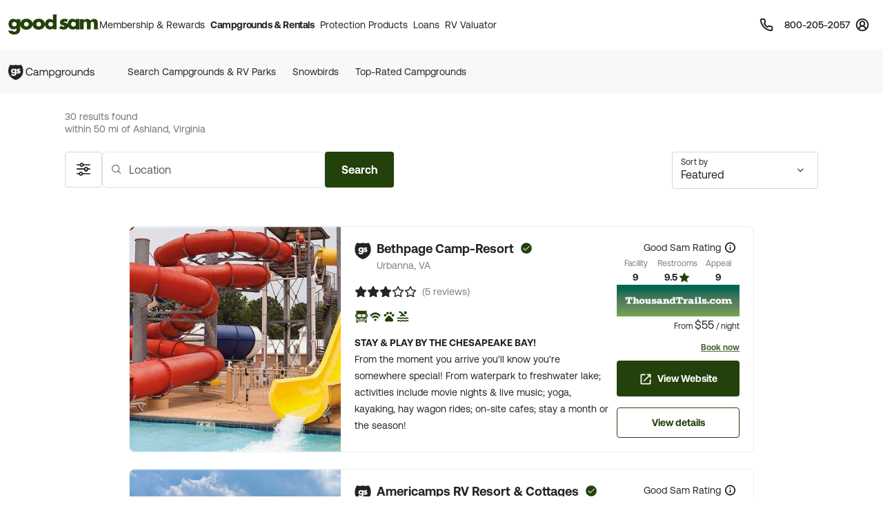

--- FILE ---
content_type: text/html; charset=UTF-8
request_url: https://www.goodsam.com/campgrounds-rv-parks/virginia/ashland
body_size: 50769
content:
<!DOCTYPE html>
<html lang="en-US">
<head>

    <script type="text/javascript" src="/ruxitagentjs_ICA7NQVfhqrux_10329260115094557.js" data-dtconfig="rid=RID_865874604|rpid=1278829953|domain=goodsam.com|reportUrl=/rb_bf54500tfu|app=f401e60bc3993b3d|owasp=1|featureHash=ICA7NQVfhqrux|msl=153600|srsr=5000|rdnt=1|uxrgce=1|cuc=ecxayi5o|srms=2,1,0,0%2Ftextarea%2Cinput%2Cselect%2Coption;0%2Fdatalist;0%2Fform%20button;0%2F%5Bdata-dtrum-input%5D;0%2F.data-dtrum-input;1%2F%5Edata%28%28%5C-.%2B%24%29%7C%24%29|mel=100000|expw=1|dpvc=1|md=mdcc1=cattntv_mstore_email|lastModification=1769550368388|postfix=ecxayi5o|tp=500,50,0|srbbv=2|agentUri=/ruxitagentjs_ICA7NQVfhqrux_10329260115094557.js"></script><style>
    /* Securiti Overrides */
    .cc-window.cc-banner .cc-message p,
    .cc-window.cc-banner .cc-message-container a,
    .cc-window.cc-banner p a,
    #securitiCmpCookiePrefBtn.cc-link.cmp-pref-link {
        font-family: "Aeonik", sans-serif !important;
        font-size: 14px !important;
        line-height: 20px !important;
        color: #232323 !important;
    }
    #securitiCmpCookiePrefBtn.cc-link.cmp-pref-link {
        font-weight: 500 !important;
    }
    .cc-window.cc-banner .cc-message-container .cc-link span {
        padding: 0 !important;
        margin: 0 !important;
    }
    .cc-color-override--153505327.cc-window {
        background-color: #fff !important;
    }
    .cc-window.cc-banner .cc-message-container p a span {
        color: #232323 !important;
    }
    .cc-window.cc-banner .cc-btn:hover {
        text-decoration: none !important;
    }
    .cc-window.cc-banner .cc-btn.cc-dismiss.cc-btn-format,
    .cmp-body .cmp-modal__footer .cmp-save-btn,
    .cc-btn,
    a.cc-btn.cc-dismiss.cc-link-format {
        font-family: "Aeonik", sans-serif !important;
        font-size: 14px !important;
        line-height: 20px !important;
        font-weight: 500 !important;
        border-radius: 6px !important;
    }
    .cc-btn.cc-dismiss.cc-btn-format,
    .cc-btn.cc-dismiss.cc-btn-format:hover,
    .cc-btn.cc-dismiss.cc-btn-format:active {
        background-color: #23410A !important;
    }
    .cc-link {
        font-weight: 400 !important;
        text-decoration: underline !important;
        text-underline-offset: 3px !important;
    }
    .cmp-body :focus, .cmp-body :focus-visible, .cc-window :focus, .cc-window :focus-visible, .cc-window.cc-banner :focus, .cc-window.cc-banner :focus-visible {
        outline: 0 !important;
    }
    .cc-link:hover {
        text-decoration: none !important;
    }
    @media (max-width: 767px) {
        .cc-window .cc-message {
            margin-bottom: 0 !important;
        }
        .cc-window.cc-banner {
            width: 100% !important;
            box-shadow: none !important;
            border-radius: 0 !important;
            padding: 0px 16px !important;
            border: 1px solid #D1D1D1 !important;
        }
        a.cc-btn.cc-dismiss.cc-link-format {
            width: 100% !important;
        }
        .cc-window.cc-banner .cc-compliance {
            flex-direction: column !important;
            align-items: center !important;
            justify-content: center !important;
            padding: 0 0 24px 0 !important;
        }
        .cc-window.cc-banner .cc-btn,
        .cc-link.cmp-pref-link {
            margin: 0 !important;
        }
        .cc-window.cc-banner .cc-btn.cc-dismiss.cc-btn-format,
        a.cc-btn.cc-dismiss.cc-link-format {
            width: 100% !important;
            padding: 8px 16px !important;
            height: 40px !important;
            margin-bottom: 6px !important;
        }
    }
    .cc-link.cmp-pref-link {
        align-items: center !important;
    }
    .cc-link.cmp-pref-link span svg {
        display: none !important;
    }
    .cc-link.cmp-pref-link span:first-of-type {
        height: 16px;
        width: 16px;
        background-image: url("data:image/svg+xml,%3Csvg xmlns='http://www.w3.org/2000/svg' width='16' height='16' viewBox='0 0 16 16' fill='none'%3E%3Cpath d='M13.3327 4.66797H7.33268M9.33268 11.3346H3.33268M9.33268 11.3346C9.33268 12.4392 10.2281 13.3346 11.3327 13.3346C12.4373 13.3346 13.3327 12.4392 13.3327 11.3346C13.3327 10.2301 12.4373 9.33464 11.3327 9.33464C10.2281 9.33464 9.33268 10.2301 9.33268 11.3346ZM6.66602 4.66797C6.66602 5.77254 5.77058 6.66797 4.66602 6.66797C3.56145 6.66797 2.66602 5.77254 2.66602 4.66797C2.66602 3.5634 3.56145 2.66797 4.66602 2.66797C5.77058 2.66797 6.66602 3.5634 6.66602 4.66797Z' stroke='%23232323' stroke-width='1.33' stroke-linecap='round' stroke-linejoin='round'/%3E%3C/svg%3E");
        background-repeat: no-repeat;
    }
</style>

            <script type="text/javascript" src="https://cdn.cwmkt.app/cwh-gcp-support-minified.js"></script>
        <script type="text/javascript" src="https://cdn-prod.securiti.ai/consent/auto_blocking/52afb928-62c5-40e9-bd72-3da78cf079fb/6d2ba03d-1f1a-420e-8bb6-e49835dfc82f.js"></script>
                        
    <meta charset="UTF-8">

    <title>RV Parks in Ashland, Virginia | Ashland, Virginia Campgrounds</title>

        <meta name="title" content="RV Parks in Ashland, Virginia | Ashland, Virginia Campgrounds">
    
        <meta name="description" content="Are you planning on camping in Ashland, Virginia? Before you hit the road, find info on parks in Ashland, Virginia that offer WiFi, swimming, cabins and other amenities. Good Sam Members Save 10% at Good Sam Campgrounds & RV Parks">
    
    
        <link rel="canonical" href="https://www.goodsam.com/campgrounds-rv-parks/virginia/ashland" />

    
    <!-- Segment Initial Code base gsc-->
    <script>
        let domain = "goodsam"
        let apiKey = "4TyHSZwnWoO4CBkOhmd6kdoGvy6NELha"
    </script>

    <script src="/build/runtime.1567d6b0.js" defer></script><script src="/build/4692.268540b1.js" defer></script><script src="/build/6518.efe5089d.js" defer></script><script src="/build/8707.9359a219.js" defer></script><script src="/build/5549.6e1ceec6.js" defer></script><script src="/build/2753.6ce5f7c3.js" defer></script><script src="/build/gs-segment-main.4fdde05f.js" defer></script>

    <link rel="icon" href="https://images.goodsam.com/goodsams.com/rebrand-favicon.ico">

    <meta name="viewport" content="width=device-width, initial-scale=1.0">
    <!-- This make sence for mobile browsers. It means, that content has been optimized for mobile browsers -->
    <meta name="HandheldFriendly" content="true">
    <meta name="msvalidate.01" content="E3E5CE6858EF0229265A304584C1BF6A" />
    <meta content="IE=edge" http-equiv="X-UA-Compatible">

            <link href='https://fonts.googleapis.com/css?family=Montserrat:200,300,400,500,600,700,900&display=swap' rel='stylesheet' type='text/css'>
        <link href="https://fonts.googleapis.com/css2?family=Lato:wght@400;700&display=swap" rel="stylesheet">
    <link rel="stylesheet" href="https://www.goodsam.com/css/modal.css?v=20180818"/>

    <style>
        /* overrides */
        #pageContent a h2 i.fa {
            -webkit-text-stroke: 4px white;
        }
        .widget-list {
            margin-bottom: 0;
        }
        .modal-content {
            width: 50%;
        }
        /*.modal-backdrop {
            z-index: 0;
        }*/
        #gsUsaToggle h2 {
            margin-bottom: 20px;
        }

        /******************/
        #canadaLabel {
            display: none;
            position: absolute;
            width: 100%;
        }
        .mapContainer {
            width: 100%
        }
        .mapContainer#usmap {
            margin: 0 auto;
        }
        #usmap {
            margin: auto;
            text-align:center;
            border: 0px solid #000;
            width: 1000px;
            height: 600px;
        }

        @media (max-width: 991px) {
            .widget-list li:last-child {
                border-bottom: 1px solid #ccc;
            }
            #gsUsaToggle div {
                border-top: 1px solid #ccc;
                border-bottom: 1px solid #ccc;
            }
        }

    </style>

        <link rel="stylesheet" href="/build/9461.5f21add2.css"><link rel="stylesheet" href="/build/4953.6f614fc3.css"><link rel="stylesheet" href="/build/525.62961323.css"><link rel="stylesheet" href="/build/goodsam.388984b4.css">
    
        <link rel="stylesheet" href="/build/search-results.a5ee08f5.css">

            <script src="/build/5440.33e55192.js" defer></script><script src="/build/8054.2ec0f81d.js" defer></script><script src="/build/9757.4cd00630.js" defer></script><script src="/build/7680.5b99b337.js" defer></script><script src="/build/9434.5ffdef92.js" defer></script><script src="/build/goodsam.9b4a1fa2.js" defer></script>

        <script src="https://ajax.googleapis.com/ajax/libs/jquery/3.7.1/jquery.min.js"></script>
        <script src="https://code.jquery.com/ui/1.14.0/jquery-ui.min.js"></script>
        <script>
            window.FontAwesomeConfig = {
                searchPseudoElements: true
            }
        </script>
        <script src="https://kit.fontawesome.com/511b2b5f16.js" crossorigin="anonymous"></script>

        <!-- BEGIN bs/popper from base -->
        <!--
                <script src="https://cdn.jsdelivr.net/npm/@popperjs/core@2.10.2/dist/umd/popper.min.js" integrity="sha384-7+zCNj/IqJ95wo16oMtfsKbZ9ccEh31eOz1HGyDuCQ6wgnyJNSYdrPa03rtR1zdB" crossorigin="anonymous"></script>
                <script src="https://cdn.jsdelivr.net/npm/bootstrap@5.1.3/dist/js/bootstrap.min.js" integrity="sha384-QJHtvGhmr9XOIpI6YVutG+2QOK9T+ZnN4kzFN1RtK3zEFEIsxhlmWl5/YESvpZ13" crossorigin="anonymous"></script>
        -->
        <!-- END bs/popper from base -->
                        
        
        <script>
        var AR = {name: 'AR',descr: 'Arkansas',url: 'arkansasgoodsams.org'}
        var CN = {name: 'CN',descr: 'California - Northern',url: 'norcalgoodsam.org'}
        var CS = {name: 'CS',descr: 'California - Southern',url: 'socalgoodsam.org'}
        var CO = {name: 'CO',descr: 'Colorado',url: 'coloradogoodsam.org'}
        var DE = {name: 'DE',descr: 'Delaware',url: 'www.facebook.com/DelawareGoodSamClub/'}
        var FL = {name: 'FL',descr: 'Florida',url: 'goodsams-florida.org'}
        var GA = {name: 'GA',descr: 'Georgia',url: 'www.georgiagoodsam.org'}
        var ID = {name: 'ID',descr: 'Idaho',url: 'idahogoodsam.org'}
        var IL = {name: 'IL',descr: 'Illinois',url: 'illinoisgoodsam.org'}
        var IA = {name: 'IA',descr: 'Iowa',url: 'iowagoodsam.com'}
        var KS = {name: 'KS',descr: 'Kansas',url: 'kansasgoodsams.org'}
        var KY = {name: 'KY',descr: 'Kentucky',url: 'kentuckygoodsam.com'}
        var MD = {name: 'MD',descr: 'Maryland',url: 'www.marylandgoodsam.org'}
        var MA = {name: 'MA',descr: 'Massachusetts',url: 'www.massgoodsam.com'}
        var MI = {name: 'MI',descr: 'Michigan',url: 'michigangoodsam.org'}
        var MN = {name: 'MN',descr: 'Minnesota',url: 'www.mngoodsamclub.com'}
        var MO = {name: 'MO',descr: 'Missouri',url: 'www.missourigoodsam.com'}
        var MT = {name: 'MT',descr: 'Montana',url: 'www.montanagoodsam.com'}
        var NE = {name: 'NE',descr: 'Nebraska',url: 'nebraskagoodsams.com'}
        var NV = {name: 'NV',descr: 'Nevada',url: 'nevadagoodsam.com'}
        var NY = {name: 'NY',descr: 'New York',url: 'newyorkgoodsam.com'}
        var NC = {name: 'NC',descr: 'North Carolina',url: 'www.facebook.com/groups/709312045815554'}
        var ND = {name: 'ND',descr: 'North Dakota',url: 'ndgoodsam.webs.com'}
        var OH = {name: 'OH',descr: 'Ohio',url: 'ohiogoodsam.com'}
        var OK = {name: 'OK',descr: 'Oklahoma',url: 'oklahomagoodsams.com'}
        var OR = {name: 'OR',descr: 'Oregon',url: 'oregongoodsam.org'}
        var PA = {name: 'PA',descr: 'Pennsylvania',url: 'pagoodsam.com/'}
        var RI = {name: 'RI',descr: 'Rhode Island',url: 'rhodeislandgoodsam.com'}
        var SC = {name: 'SC',descr: 'South Carolina',url: 'scgoodsam.com'}
        var TN = {name: 'TN',descr: 'Tennessee',url: 'tenngoodsam.org'}
        var TX = {name: 'TX',descr: 'Texas',url: 'texasgoodsam.com/'}
        var UT = {name: 'UT',descr: 'Utah',url: 'utahgoodsam.org'}
        var WA = {name: 'WA',descr: 'Washington',url: 'washingtonstategoodsams.com'}
        var WV = {name: 'WV',descr: 'West Virginia',url: 'www.facebook.com/groups/49797321395'}
        var CA = {name: '',url: ''}
        </script>

        
    
                            
    <!-- Start GPT Tag -->
    <script async src='https://pagead2.googlesyndication.com/tag/js/gpt.js'></script>
        <script>
            function onSlotRenderEndedFunction(event) {
                const slot = event.slot;
                //Checking for Specific Side Bar Ad ID
                if(slot.getSlotElementId() == "div-gpt-ad-3805960-1"){
                    //Check If Ad is Not There.
                    if (event.isEmpty) {
                        var adColumn = document.getElementById('adColumn');
                        /*var outerDiv = document.getElementById('outerDiv');
                        outerDiv.className = 'list-view col-12 d-block mx-auto';
                        var innerdDiv = document.getElementById('innerDiv');
                        innerDiv.className = 'list-view__inner col-12 col-xl-10 mx-auto';*/
                        adColumn.style.display = 'none';
                    }
                }
            }
    </script>
    <script>
        let adCity = 'ashland';
        let adState = 'va';

                                                                                            
                        
        
        window.googletag = window.googletag || {cmd: []};
        googletag.cmd.push(function () {
            googletag.defineSlot('/313395910/gs_csr_srpsrf2', ['fluid'], 'div-gpt-ad-3805960-1').setTargeting('state', adState).setTargeting('city', adCity).setForceSafeFrame(false).addService(googletag.pubads());
            googletag.defineSlot('/313395910/gs_csr_srpbxx', ['fluid',[728,90]], 'div-gpt-ad-3805960-3').setTargeting('state', adState).setForceSafeFrame(false).addService(googletag.pubads());
            
            googletag.defineSlot('/313395910/gs_csr_srptop', 'fluid', 'div-gpt-ad-3805960-4').setTargeting('state', adState).setTargeting('city', adCity).addService(googletag.pubads());
            googletag.pubads().setPrivacySettings({limitedAds: true});
            googletag.pubads().enableSingleRequest();
            googletag.pubads().collapseEmptyDivs();
            googletag.enableServices();
            googletag.pubads().addEventListener("slotRenderEnded", onSlotRenderEndedFunction);
        });


    </script>
    <!-- End GPT Tag -->
    <!-- Start VWO Async SmartCode -->
    <link rel="preconnect" href="https://dev.visualwebsiteoptimizer.com" />
    <script type='text/javascript' id='vwoCode'>
    window._vwo_code || (function() {
    var account_id=768475,
    version=2.1,
    settings_tolerance=2000,
    hide_element='body',
    hide_element_style = 'opacity:0 !important;filter:alpha(opacity=0) !important;background:none !important',
    /* DO NOT EDIT BELOW THIS LINE */
    f=false,w=window,d=document,v=d.querySelector('#vwoCode'),cK='_vwo_'+account_id+'_settings',cc={};try{var c=JSON.parse(localStorage.getItem('_vwo_'+account_id+'_config'));cc=c&&typeof c==='object'?c:{}}catch(e){}var stT=cc.stT==='session'?w.sessionStorage:w.localStorage;code={use_existing_jquery:function(){return typeof use_existing_jquery!=='undefined'?use_existing_jquery:undefined},library_tolerance:function(){return typeof library_tolerance!=='undefined'?library_tolerance:undefined},settings_tolerance:function(){return cc.sT||settings_tolerance},hide_element_style:function(){return'{'+(cc.hES||hide_element_style)+'}'},hide_element:function(){if(performance.getEntriesByName('first-contentful-paint')[0]){return''}return typeof cc.hE==='string'?cc.hE:hide_element},getVersion:function(){return version},finish:function(e){if(!f){f=true;var t=d.getElementById('_vis_opt_path_hides');if(t)t.parentNode.removeChild(t);if(e)(new Image).src='https://dev.visualwebsiteoptimizer.com/ee.gif?a='+account_id+e}},finished:function(){return f},addScript:function(e){var t=d.createElement('script');t.type='text/javascript';if(e.src){t.src=e.src}else{t.text=e.text}d.getElementsByTagName('head')[0].appendChild(t)},load:function(e,t){var i=this.getSettings(),n=d.createElement('script'),r=this;t=t||{};if(i){n.textContent=i;d.getElementsByTagName('head')[0].appendChild(n);if(!w.VWO||VWO.caE){stT.removeItem(cK);r.load(e)}}else{var o=new XMLHttpRequest;o.open('GET',e,true);o.withCredentials=!t.dSC;o.responseType=t.responseType||'text';o.onload=function(){if(t.onloadCb){return t.onloadCb(o,e)}if(o.status===200){_vwo_code.addScript({text:o.responseText})}else{_vwo_code.finish('&e=loading_failure:'+e)}};o.onerror=function(){if(t.onerrorCb){return t.onerrorCb(e)}_vwo_code.finish('&e=loading_failure:'+e)};o.send()}},getSettings:function(){try{var e=stT.getItem(cK);if(!e){return}e=JSON.parse(e);if(Date.now()>e.e){stT.removeItem(cK);return}return e.s}catch(e){return}},init:function(){if(d.URL.indexOf('__vwo_disable__')>-1)return;var e=this.settings_tolerance();w._vwo_settings_timer=setTimeout(function(){_vwo_code.finish();stT.removeItem(cK)},e);var t;if(this.hide_element()!=='body'){t=d.createElement('style');var i=this.hide_element(),n=i?i+this.hide_element_style():'',r=d.getElementsByTagName('head')[0];t.setAttribute('id','_vis_opt_path_hides');v&&t.setAttribute('nonce',v.nonce);t.setAttribute('type','text/css');if(t.styleSheet)t.styleSheet.cssText=n;else t.appendChild(d.createTextNode(n));r.appendChild(t)}else{t=d.getElementsByTagName('head')[0];var n=d.createElement('div');n.style.cssText='z-index: 2147483647 !important;position: fixed !important;left: 0 !important;top: 0 !important;width: 100% !important;height: 100% !important;background: white !important;';n.setAttribute('id','_vis_opt_path_hides');n.classList.add('_vis_hide_layer');t.parentNode.insertBefore(n,t.nextSibling)}var o='https://dev.visualwebsiteoptimizer.com/j.php?a='+account_id+'&u='+encodeURIComponent(d.URL)+'&vn='+version;if(w.location.search.indexOf('_vwo_xhr')!==-1){this.addScript({src:o})}else{this.load(o+'&x=true')}}};w._vwo_code=code;code.init();})();
    </script>
    <!-- End VWO Async SmartCode -->
</head>
<body data-controller="campgrounds-rv-parks-search" data-action="click->campgrounds-rv-parks-search#enableScroll">
        



                        <script src="/build/google-places-search.9ae8e3aa.js" defer></script>
            <script defer src="https://maps.googleapis.com/maps/api/js?key=AIzaSyD7uaz4pYhzsdFv7RHTS84LSKjg2odysOM&libraries=places&callback=initAutocomplete"></script>

                                                            
    

<script>
    $(document).ready(function() {
        if (""){
            $(".renew-bar").css("display","block");
        }else{
            $(".join-bar").css("display","block");
        }

        $('.global-search').click(function(event){
            event.stopPropagation();
        });
    });
</script>


    <header class="global-header sticky-top" data-controller="global-header" data-action="DOMContentLoaded@document->global-header#getCurrentPath DOMContentLoaded@document->global-header#setActiveNavItem">
    
        <style>
    .topnav span {
        font-size: 0.75rem;       /* was 12px → 0.75rem */
        line-height: 1;           /* was 12px → unitless for scalable line-height */
        font-weight: 600;
        color: #474342;
        text-decoration: none;
    }
</style>


<nav class="global-rb navbar navbar-expand-lg navbar-light" data-global-header-target="mainHeader">
    <div class="container-fluid">
        <div class="container jumbo">
            <div class="collapse navbar-collapse nav-wrap" id="navbar-content">
                <ul class="navbar-nav">
                    <li class="nav-item">
                        <a href="https://www.goodsam.com/">
                            <img class="logo" src="//images.goodsam.com/goodsam.com/rebrand/rb-logo-v2.svg" alt="Good Sam logo">
                        </a>
                    </li>
                    <li class="nav-item dropdown desktop-nav">
                        <a
                            class="headerClick nav-link dropdown-toggle "
                            href="#"
                            role="button"
                            tabindex="0"
                            aria-expanded="false"
                            aria-controls="membershipRewardsMenu"
                            data-bs-toggle="dropdown"
                            data-bs-hover="dropdown"
                            data-text="Membership &amp; Rewards"
                        >
                            Membership &amp; Rewards
                        </a>
                        <div class="dropdown-menu rewards-menu">
                            <div class="rewards-top">
                                <div class="rewards-heading">
                                    <ul class="mt-0">
                                        <li class="col-desc">
                                            <div>
                                                <a class="headerClick dropdown-item" href="https://www.goodsam.com/rewards" title="Learn more about Good Sam's Rewards program">Rewards Program</a>
                                            </div>
                                        </li>
                                        <li><a class="dropdown-item headerClick tdu" href="https://www.goodsam.com/rewards/benefits">Benefits</a></li>
                                        <li><a class="dropdown-item headerClick tdu" href="https://www.goodsam.com/rewards/how-points-work">How Points Work</a></li>
                                    </ul>
                                </div>
                            </div>
                            <div class="rewards-bottom">
                                <ul>
                                    <li class="col-desc mb-0">
                                        <div>
                                            <a class="headerClick dropdown-item" href="https://www.goodsam.com/club" title="Learn more about Good Sam Memberships">Membership Overview</a>
                                        </div>
                                    </li>
                                    <li><a class="dropdown-item headerClick tdu" href="https://www.goodsam.com/checkout">Join Now</a></li>
                                    <li class="half-spacer"></li>
                                    <li class="col-desc">
                                        <div>
                                            <a class="headerClick dropdown-item" href="https://www.goodsam.com/creditcard" title="Learn more about Good Sam Credit Cards">Good Sam Credit Card</a>
                                        </div>
                                    </li>
                                    <li><a class="dropdown-item headerClick tdu" href="https://www.goodsam.com/creditcard">Apply Today</a></li>
                                    <li class="half-spacer"></li>
                                    <li class="col-desc">
                                        <div>
                                            <a class="headerClick dropdown-item" href="https://community.goodsam.com" target="_blank" title="Visit Good Sam Community">Community</a>
                                        </div>
                                    </li>
                                    <li><a class="dropdown-item headerClick tdu" href="https://community.goodsam.com/category/TRAVELCENTER" target="_blank">Groups</a></li>
                                    <li class="mb-0"><a class="dropdown-item headerClick tdu" href="https://community.goodsam.com/category/RVTalk" target="_blank">Everything RV</a></li>
                                </ul>
                            </div>
                        </div>
                    </li>

                    <li class="nav-item dropdown desktop-nav">
                        <a
                            href="#"
                            class="nav-link dropdown-toggle headerClick active"
                            role="button"
                            tabindex="0"
                            aria-expanded="false"
                            aria-controls="campgroundsMenu"
                            data-bs-toggle="dropdown"
                            data-bs-hover="dropdown"
                            title="Campgrounds & Rentals"
                        >
                            Campgrounds &amp; Rentals
                        </a>
                        <div class="dropdown-menu campgrounds-menu">
                            <ul>
                                <li class="col-desc">
                                    <div>
                                        <a class="headerClick dropdown-item" href="https://www.goodsam.com/campgrounds-rv-parks" title="Learn more about Good Sam Campgrounds">Campgrounds &amp; RV Parks</a>
                                    </div>
                                </li>
                                <li><a class="dropdown-item headerClick tdu" href="https://www.goodsam.com/campgrounds-rv-parks/snowbird">Snowbirds</a></li>
                                <li><a class="dropdown-item headerClick tdu" href="https://www.goodsam.com/campgrounds-rv-parks/top-rated">Top-Rated Campgrounds</a></li>
                                <li class="mb-0"><a class="dropdown-item headerClick tdu" href="https://www.goodsam.com/campgrounds-rv-parks">Book Now</a></li>
                            </ul>

                            <div class="vertical-divider"></div>

                            <ul>
                                <li class="col-desc">
                                    <div>
                                        <a class="headerClick dropdown-item" href="https://www.rvrentals.com/" target="_blank" title="Learn more about RV Rentals">RV Rentals</a>
                                    </div>
                                </li>
                                <li><a class="dropdown-item headerClick tdu" href="https://www.rvrentals.com/" target="_blank">Rent an RV</a></li>
                                <li><a class="dropdown-item headerClick tdu" href="https://www.rvrentals.com/list-your-rv" target="_blank">List an RV</a></li>
                            </ul>
                        </div>
                    </li>

                    <li class="nav-item dropdown desktop-nav">
                        <a
                            href="#"
                            class="nav-link dropdown-toggle headerClick "
                            role="button"
                            tabindex="0"
                            aria-expanded="false"
                            aria-controls="protectionMenu"
                            data-bs-toggle="dropdown"
                            data-bs-hover="dropdown"
                            title="Protection Products"
                        >
                            Protection Products
                        </a>
                        <div class="dropdown-menu protection-menu">
                            <ul class="protection-one">
                                <li class="col-heading">
                                    <a class="headerClick dropdown-item" href="https://www.goodsam.com/emergency-products" title="Learn more about Good Sam's emergency products"><span>Emergency Products</span> <i class="fa-solid fa-chevron-right"></i></a>
                                </li>
                                <li class="col-desc">
                                    <div>
                                        <a class="headerClick dropdown-item" href="https://roadside.goodsam.com" title="Visit Roadside Assistance">Roadside Assistance</a>
                                    </div>
                                </li>
                                <li><a class="dropdown-item headerClick tdu" href="https://roadside.goodsam.com/compare-rv-plans">Find an RV Plan</a></li>
                                <li><a class="dropdown-item headerClick tdu" href="https://roadside.goodsam.com/compare-auto-plans">Find an Auto Plan</a></li>
                                <li><a class="dropdown-item headerClick tdu" href="https://roadside.goodsam.com/why-us">Why Us?</a></li>
                                <li class="mb-0"><a class="dropdown-item headerClick tdu" href="https://roadside.goodsam.com/findaplan/auto-rv-coverage/">Join Now</a></li>
                                <li class="spacer"></li>
                                <li class="col-desc">
                                    <div>
                                        <a class="headerClick dropdown-item" href="https://travelassist.goodsam.com" title="Visit TravelAssist">TravelAssist</a>
                                    </div>
                                </li>
                                <li><a class="dropdown-item headerClick tdu" href="https://travelassist.goodsam.com/findaplan">Find a Plan</a></li>
                                <li><a class="dropdown-item headerClick tdu" href="https://travelassist.goodsam.com/plan-benefits">Plan benefits</a></li>
                                <li><a class="dropdown-item headerClick tdu" href="https://travelassist.goodsam.com/compare">Compare</a></li>
                                <li class="mb-0"><a class="dropdown-item headerClick tdu" href="https://travelassist.goodsam.com/checkout">Join Now</a></li>
                                <li class="spacer"></li>
                                <li class="col-desc">
                                    <div>
                                        <a class="headerClick dropdown-item" href="https://waterrescue.goodsam.com" title="Visit Water Rescue">Water Rescue</a>
                                    </div>
                                </li>
                                <li class="mb-0"><a class="dropdown-item headerClick tdu" href="https://waterrescue.goodsam.com/checkout">Join Now</a></li>
                            </ul>

                            <div class="vertical-divider"></div>

                            <ul class="protection-two">
                                <li class="col-heading">
                                    <a class="headerClick dropdown-item" href="https://www.goodsam.com/financial-protection" title="Learn more about Good Sam's financial protection programs"><span>Financial Protection Products</span> <i class="fa-solid fa-chevron-right"></i></a>
                                </li>
                                <li class="col-desc">
                                    <div>
                                        <a class="headerClick dropdown-item" href="https://www.goodsamesp.com/">Extended Service Plan</a>
                                    </div>
                                </li>
                                <li><a class="dropdown-item headerClick tdu" href="https://www.goodsamesp.com/rv-extended-warranty/">Coverage</a></li>
                                <li><a class="dropdown-item headerClick tdu" href="https://www.goodsamesp.com/benefits-extended-service/">Benefits</a></li>
                                <li><a class="dropdown-item headerClick tdu" href="https://www.goodsamesp.com/claims/">Claims</a></li>
                                <li class="spacer"></li>
                                <li class="col-desc">
                                    <div>
                                        <a class="headerClick dropdown-item" href="https://www.goodsam.com/insurance">Insurance</a>
                                    </div>
                                </li>
                                <li><a class="dropdown-item headerClick tdu" href="https://www.goodsamrvinsurance.com/?mc=WW" target="_blank">RV/Auto/Boat Insurance</a></li>
                                <li><a class="dropdown-item headerClick tdu" href="https://www.goodsamrvinsurance.com/other-insurance-products?mc=ww" target="_blank">Homeowners/Renters Insurance</a></li>
                                <li><a class="dropdown-item headerClick tdu" href="https://www.goodsamrvinsurance.com/other-insurance-products?mc=ww" target="_blank">Motorcycle Insurance</a></li>
                                <li><a class="dropdown-item headerClick tdu" href="https://www.gscinsurance.com/" target="_blank">Life & Health Insurance</a></li>
                                <li class="mb-0"><a class="dropdown-item headerClick tdu" href="https://petinsurance.goodsam.com/" target="_blank">Pet Insurance</a></li>
                            </ul>

                            <div class="vertical-divider"></div>

                            <ul class="protection-three">
                                <li class="col-heading">
                                    <a class="headerClick dropdown-item" href="https://www.goodsam.com/tire-maintenance" title="Learn more about Good Sam's tire and maintenance programs"><span>Tire &amp; Maintenance Products</span> <i class="fa-solid fa-chevron-right"></i></a>
                                </li>
                                <li class="col-desc mb-0">
                                    <div>
                                        <a class="headerClick dropdown-item" href="https://tireandwheel.goodsam.com/" target="_blank" title="Visit Tire and Wheel Protection">Tire &amp; Wheel Protection</a>
                                    </div>
                                </li>
                                <li class="mb-0"><a class="dropdown-item headerClick tdu" href="https://tireandwheel.goodsam.com/checkout">Join Now</a></li>
                                <li class="half-spacer"></li>
                                <li class="col-desc">
                                    <div>
                                        <a class="headerClick dropdown-item" href="https://tires.goodsam.com/" target="_blank" title="Visit Tire Sales">Tire Sales</a>
                                    </div>
                                </li>
                            </ul>
                        </div>
                    </li>

                    <li class="nav-item dropdown desktop-nav">
                        <a
                            href="#"
                            class="nav-link dropdown-toggle headerClick "
                            role="button"
                            tabindex="0"
                            aria-expanded="false"
                            aria-controls="financeMenu"
                            data-bs-toggle="dropdown"
                            data-bs-hover="dropdown"
                            title="Loans"
                        >
                            Loans
                        </a>
                        <div class="dropdown-menu finance-menu">
                            <ul>
                                <li class="col-desc">
                                    <div>
                                        <a class="headerClick dropdown-item" href="https://loans.goodsam.com/rv?purpose=RV&type=&source=102570&subsource=10&keycode=LinkFromGoodSamWebsite&promocode=601&member=&rqid=&sfid=&repid=RARV&utm_id=600&utm_source=GoodSam&utm_campaign=GoodSamWebsiteLink&utm_term=&utm_content=&gclid=&gclsrc=&_gl=1*1tx12ex*_ga*MTU5NzU0NTU2Ni4xNzA3NzYzODI0*_ga_9EQ0S1W9FR*MTcwNzgyOTM2Ny40LjEuMTcwNzgyOTczMi4xNy4wLjA." title="Visit Finance Center">Loans</a>
                                    </div>
                                </li>
                                <li><a class="dropdown-item headerClick tdu" href="https://loans.goodsam.com/rv?purpose=RV&type=&source=102570&subsource=10&keycode=LinkFromGoodSamWebsite&promocode=601&member=&rqid=&sfid=&repid=RARV&utm_id=600&utm_source=GoodSam&utm_campaign=GoodSamWebsiteLink&utm_term=&utm_content=&gclid=&gclsrc=&_gl=1*1tx12ex*_ga*MTU5NzU0NTU2Ni4xNzA3NzYzODI0*_ga_9EQ0S1W9FR*MTcwNzgyOTM2Ny40LjEuMTcwNzgyOTczMi4xNy4wLjA.">RV loans</a></li>
                                <li><a class="dropdown-item headerClick tdu" href="https://loans.goodsam.com/boat?purpose=RV&type=&source=102570&subsource=10&keycode=LinkFromGoodSamWebsite&promocode=601&member=&rqid=&sfid=&repid=RARV&utm_id=600&utm_source=GoodSam&utm_campaign=GoodSamWebsiteLink&utm_term=&utm_content=&gclid=&gclsrc=&_gl=1*1tx12ex*_ga*MTU5NzU0NTU2Ni4xNzA3NzYzODI0*_ga_9EQ0S1W9FR*MTcwNzgyOTM2Ny40LjEuMTcwNzgyOTczMi4xNy4wLjA.">Boat loans</a></li>
                                <li><a class="dropdown-item headerClick tdu" href="https://loans.goodsam.com/unsecured?purpose=RV&type=&source=102570&subsource=10&keycode=LinkFromGoodSamWebsite&promocode=601&member=&rqid=&sfid=&repid=RARV&utm_id=600&utm_source=GoodSam&utm_campaign=GoodSamWebsiteLink&utm_term=&utm_content=&gclid=&gclsrc=&_gl=1*1tx12ex*_ga*MTU5NzU0NTU2Ni4xNzA3NzYzODI0*_ga_9EQ0S1W9FR*MTcwNzgyOTM2Ny40LjEuMTcwNzgyOTczMi4xNy4wLjA.">Unsecured loans</a></li>
                                <li><a class="dropdown-item headerClick tdu" href="https://loans.goodsam.com/calculator?purpose=RV&type=&source=102570&subsource=10&keycode=LinkFromGoodSamWebsite&promocode=601&member=&rqid=&sfid=&repid=RARV&utm_id=600&utm_source=GoodSam&utm_campaign=GoodSamWebsiteLink&utm_term=&utm_content=&gclid=&gclsrc=&_gl=1*1tx12ex*_ga*MTU5NzU0NTU2Ni4xNzA3NzYzODI0*_ga_9EQ0S1W9FR*MTcwNzgyOTM2Ny40LjEuMTcwNzgyOTczMi4xNy4wLjA.">Loan Calculator</a></li>
                                <li><a class="dropdown-item headerClick tdu" href="https://loans.goodsam.com/apply?source=102565&">Apply for a loan</a></li>
                            </ul>
                        </div>
                    </li>

                    <li class="nav-item desktop-nav">
                        <a class="nav-link headerClick" href="https://www.goodsam.com/valueplus/">
                            RV Valuator
                        </a>
                    </li>
                </ul>

                <div class="extra-links">
                    <a class="headerClick phoneLink" href="tel:800-205-2057" title="800-205-2057">
                        <svg xmlns="http://www.w3.org/2000/svg" width="20" height="20" viewBox="0 0 20 20" fill="none" role="img" aria-labelledby="header-phone-svg-title">
    <title id="header-phone-svg-title">Call Customer Support</title>
    <g clip-path="url(#clip0_6938_1645)">
    <path d="M18.3332 14.0999V16.5999C18.3341 16.832 18.2866 17.0617 18.1936 17.2744C18.1006 17.487 17.9643 17.6779 17.7933 17.8348C17.6222 17.9917 17.4203 18.1112 17.2005 18.1855C16.9806 18.2599 16.7477 18.2875 16.5165 18.2666C13.9522 17.988 11.489 17.1117 9.32486 15.7083C7.31139 14.4288 5.60431 12.7217 4.32486 10.7083C2.91651 8.53426 2.04007 6.05908 1.76653 3.48325C1.7457 3.25281 1.77309 3.02055 1.84695 2.80127C1.9208 2.58199 2.03951 2.38049 2.1955 2.2096C2.3515 2.03871 2.54137 1.90218 2.75302 1.80869C2.96468 1.7152 3.19348 1.6668 3.42486 1.66658H5.92486C6.32928 1.6626 6.72136 1.80582 7.028 2.06953C7.33464 2.33324 7.53493 2.69946 7.59153 3.09992C7.69705 3.89997 7.89274 4.68552 8.17486 5.44158C8.28698 5.73985 8.31125 6.06401 8.24478 6.37565C8.17832 6.68729 8.02392 6.97334 7.79986 7.19992L6.74153 8.25825C7.92783 10.3445 9.65524 12.072 11.7415 13.2583L12.7999 12.1999C13.0264 11.9759 13.3125 11.8215 13.6241 11.755C13.9358 11.6885 14.2599 11.7128 14.5582 11.8249C15.3143 12.107 16.0998 12.3027 16.8999 12.4083C17.3047 12.4654 17.6744 12.6693 17.9386 12.9812C18.2029 13.2931 18.3433 13.6912 18.3332 14.0999Z" stroke="#232323" stroke-width="2" stroke-linecap="round" stroke-linejoin="round"/>
    </g>
    <defs>
    <clipPath id="clip0_6938_1645">
        <rect width="20" height="20" fill="white"/>
    </clipPath>
    </defs>
</svg>                        <span class="link-text ml-8 fw-600">800-205-2057</span>
                    </a>
                    <div class="dropdown acct-dropdown"
                         data-controller="garage-notifications"
                         data-garage-notifications-endpoint-value="/oAuth/user/garage/notification">
                                                    <a class="btn btn-secondary dropdown-toggle headerClick" title="Sign In" href="/signin?auth-success-redirect=https://myaccount.goodsam.com/my-account">
                                <svg xmlns="http://www.w3.org/2000/svg" width="20" height="20" viewBox="0 0 20 20" fill="none" role="img" aria-labelledby="header-user-svg-title">
    <title id="header-user-svg-title">Go to My Account</title>
    <g clip-path="url(#clip0_6938_1650)">
        <path d="M14.9998 16.6667C14.9998 15.3407 14.4731 14.0689 13.5354 13.1312C12.5977 12.1935 11.3259 11.6667 9.99984 11.6667M9.99984 11.6667C8.67376 11.6667 7.40199 12.1935 6.4643 13.1312C5.52662 14.0689 4.99984 15.3407 4.99984 16.6667M9.99984 11.6667C11.8408 11.6667 13.3332 10.1744 13.3332 8.33342C13.3332 6.49247 11.8408 5.00008 9.99984 5.00008C8.15889 5.00008 6.6665 6.49247 6.6665 8.33342C6.6665 10.1744 8.15889 11.6667 9.99984 11.6667ZM18.3332 10.0001C18.3332 14.6025 14.6022 18.3334 9.99984 18.3334C5.39746 18.3334 1.6665 14.6025 1.6665 10.0001C1.6665 5.39771 5.39746 1.66675 9.99984 1.66675C14.6022 1.66675 18.3332 5.39771 18.3332 10.0001Z" stroke="#232323" stroke-width="2" stroke-linecap="round" stroke-linejoin="round"/>
    </g>
    <defs>
        <clipPath id="clip0_6938_1650">
        <rect width="20" height="20" fill="white"/>
        </clipPath>
    </defs>
</svg>                                <span class="visually-hidden">Sign In</span>
                            </a>
                        
                                                                                                 </div>

                    <a class="nav-toggler" data-bs-toggle="offcanvas" href="#navCanvas" role="button" aria-controls="offcanvasExample">
                        <i class="fa-regular fa-bars"></i>
                    </a>
                </div>
            </div>
        </div>
    </div>
</nav>

<!-- Mobile Nav -->
<nav id="mobileMenu" class="mobile-navbar navbar-fixed-top">
    <!-- Mobile Nav Controls -->
    <div class="mobileNav" id="mobileMenu" data-global-header-target="mobileHeader">
        <div>
            <a class="headerClick" href="https://www.goodsam.com" title="Home">
                <img class="navLogo mobile-nav-logo" src="https://images.goodsam.com/logos/goodsam-logo-green.svg" alt="Good Sam logo">
            </a>
        </div>

        <div class="icons-wrap">
            <div id="phoneIconWrap" class="mobile-nav-float-left">
                <div id="phoneIcon">
                    <a href="tel:800-205-2057" title="800-205-2057" class="headerClick">
                        <svg xmlns="http://www.w3.org/2000/svg" width="20" height="20" viewBox="0 0 20 20" fill="none" role="img" aria-labelledby="header-phone-svg-title">
    <title id="header-phone-svg-title">Call Customer Support</title>
    <g clip-path="url(#clip0_6938_1645)">
    <path d="M18.3332 14.0999V16.5999C18.3341 16.832 18.2866 17.0617 18.1936 17.2744C18.1006 17.487 17.9643 17.6779 17.7933 17.8348C17.6222 17.9917 17.4203 18.1112 17.2005 18.1855C16.9806 18.2599 16.7477 18.2875 16.5165 18.2666C13.9522 17.988 11.489 17.1117 9.32486 15.7083C7.31139 14.4288 5.60431 12.7217 4.32486 10.7083C2.91651 8.53426 2.04007 6.05908 1.76653 3.48325C1.7457 3.25281 1.77309 3.02055 1.84695 2.80127C1.9208 2.58199 2.03951 2.38049 2.1955 2.2096C2.3515 2.03871 2.54137 1.90218 2.75302 1.80869C2.96468 1.7152 3.19348 1.6668 3.42486 1.66658H5.92486C6.32928 1.6626 6.72136 1.80582 7.028 2.06953C7.33464 2.33324 7.53493 2.69946 7.59153 3.09992C7.69705 3.89997 7.89274 4.68552 8.17486 5.44158C8.28698 5.73985 8.31125 6.06401 8.24478 6.37565C8.17832 6.68729 8.02392 6.97334 7.79986 7.19992L6.74153 8.25825C7.92783 10.3445 9.65524 12.072 11.7415 13.2583L12.7999 12.1999C13.0264 11.9759 13.3125 11.8215 13.6241 11.755C13.9358 11.6885 14.2599 11.7128 14.5582 11.8249C15.3143 12.107 16.0998 12.3027 16.8999 12.4083C17.3047 12.4654 17.6744 12.6693 17.9386 12.9812C18.2029 13.2931 18.3433 13.6912 18.3332 14.0999Z" stroke="#232323" stroke-width="2" stroke-linecap="round" stroke-linejoin="round"/>
    </g>
    <defs>
    <clipPath id="clip0_6938_1645">
        <rect width="20" height="20" fill="white"/>
    </clipPath>
    </defs>
</svg>                    </a>
                </div>
            </div>

            <div id="accountIconWrap">
                                    <a class="headerClick" title="Sign In | Create Account" href="/signin?auth-success-redirect=https://myaccount.goodsam.com/my-account">
                        <svg xmlns="http://www.w3.org/2000/svg" width="20" height="20" viewBox="0 0 20 20" fill="none" role="img" aria-labelledby="header-user-svg-title">
    <title id="header-user-svg-title">Go to My Account</title>
    <g clip-path="url(#clip0_6938_1650)">
        <path d="M14.9998 16.6667C14.9998 15.3407 14.4731 14.0689 13.5354 13.1312C12.5977 12.1935 11.3259 11.6667 9.99984 11.6667M9.99984 11.6667C8.67376 11.6667 7.40199 12.1935 6.4643 13.1312C5.52662 14.0689 4.99984 15.3407 4.99984 16.6667M9.99984 11.6667C11.8408 11.6667 13.3332 10.1744 13.3332 8.33342C13.3332 6.49247 11.8408 5.00008 9.99984 5.00008C8.15889 5.00008 6.6665 6.49247 6.6665 8.33342C6.6665 10.1744 8.15889 11.6667 9.99984 11.6667ZM18.3332 10.0001C18.3332 14.6025 14.6022 18.3334 9.99984 18.3334C5.39746 18.3334 1.6665 14.6025 1.6665 10.0001C1.6665 5.39771 5.39746 1.66675 9.99984 1.66675C14.6022 1.66675 18.3332 5.39771 18.3332 10.0001Z" stroke="#232323" stroke-width="2" stroke-linecap="round" stroke-linejoin="round"/>
    </g>
    <defs>
        <clipPath id="clip0_6938_1650">
        <rect width="20" height="20" fill="white"/>
        </clipPath>
    </defs>
</svg>                        <span class="visually-hidden">Sign In | Create Account</span>
                    </a>
                            </div>

            <div id="toggleMobileNavIcon">
                <button id="globalMobileBtn" class="navbar-toggler navbar-toggler-icon" type="button" data-bs-toggle="offcanvas" data-bs-target="#navbarSupportedContent" aria-controls="navbarSupportedContent" aria-expanded="false" aria-label="Toggle"  data-action="click->global-header#setMobileActiveNav">
                    <span id="hamburgerIcon" data-global-header-target="hamburgerIcon"><svg xmlns="http://www.w3.org/2000/svg" width="24" height="24" viewBox="0 0 24 24" fill="none">
    <path fill-rule="evenodd" clip-rule="evenodd" d="M4 18H20C20.55 18 21 17.55 21 17C21 16.45 20.55 16 20 16H4C3.45 16 3 16.45 3 17C3 17.55 3.45 18 4 18ZM4 13H20C20.55 13 21 12.55 21 12C21 11.45 20.55 11 20 11H4C3.45 11 3 11.45 3 12C3 12.55 3.45 13 4 13ZM3 7C3 7.55 3.45 8 4 8H20C20.55 8 21 7.55 21 7C21 6.45 20.55 6 20 6H4C3.45 6 3 6.45 3 7Z" fill="#232323"/>
</svg></span>
                    <span id="closeIcon" data-global-header-target="closeIcon" style="display: none;"><svg xmlns="http://www.w3.org/2000/svg" width="24" height="24" viewBox="0 0 24 24" fill="none">
    <rect width="24" height="24" fill="none"/>
    <path fill-rule="evenodd" clip-rule="evenodd" d="M18.295 7.115C18.6844 6.72564 18.6844 6.09436 18.295 5.705C17.9056 5.31564 17.2744 5.31564 16.885 5.705L12 10.59L7.115 5.705C6.72564 5.31564 6.09436 5.31564 5.705 5.705C5.31564 6.09436 5.31564 6.72564 5.705 7.115L10.59 12L5.705 16.885C5.31564 17.2744 5.31564 17.9056 5.705 18.295C6.09436 18.6844 6.72564 18.6844 7.115 18.295L12 13.41L16.885 18.295C17.2744 18.6844 17.9056 18.6844 18.295 18.295C18.6844 17.9056 18.6844 17.2744 18.295 16.885L13.41 12L18.295 7.115Z" fill="#474342"/>
</svg>
</span>
                </button>
            </div>
        </div>
    </div>

    <!-- Mobile Account Main -->
    <div class="offcanvas offcanvas-end navbar-nav-scroll mobile-global" id="accountMenu" data-bs-scroll="true" data-bs-backdrop="true" data-action="show.bs.offcanvas->global-header#detectBsComponent hide.bs.offcanvas->global-header#detectBsComponent hidden.bs.offcanvas->global-header#detectBsComponent" tabindex="-1" aria-labelledby="accountMenu">

                    <div data-name="signed-out-links" class="account-dropdown-not-logged-in-mobile user-signed-out" aria-labelledby="Account Mobile Menu">
                <ul>
                    <li>
                        <a class="headerClick" title="Sign In | Create Account" href="/signin?auth-success-redirect=https://myaccount.goodsam.com/my-account">
                            <span class="visually-hidden">Sign In | Create Account</span>
                        </a>
                    </li>
                    <li>
                        <a class="headerClick" href="tel:800-205-2057" title="800-205-2057">
                            <span>800-205-2057</span>
                        </a>
                    </li>
                </ul>
            </div>
            </div>

    <!-- Mobile Nav Main -->
    <div class="offcanvas offcanvas-end navbar-nav-scroll mobile-global" id="navbarSupportedContent"
         data-bs-scroll="true" data-bs-backdrop="true"
         data-action="show.bs.offcanvas->global-header#detectBsComponent hide.bs.offcanvas->global-header#detectBsComponent hidden.bs.offcanvas->global-header#detectBsComponent"
         tabindex="-1" aria-labelledby="navbarSupportedContentLabel">

        <div id="MobileNavContentMain" data-global-header-target="MobileNavContentMain">
            <ul class="navbar-nav me-auto mb-2 mb-lg-0">

                <!-- Membership & Rewards Mobile -->
                <li class="nav-item">
                    <a href="mobileSub1" role="button" data-action="click->global-header#toggleNavCategory" data-global-header-nav="Membership" class="nav-link headerClick member-nav" title="Membership and Rewards" data-bs-toggle="collapse" data-bs-target="#mobileSub1" aria-controls="mobileSub1" aria-expanded="false" aria-label="Toggle Sub Menu">Membership &amp; Rewards</a>
                    <div class="collapse navbar-collapse bg-gray" id="mobileSub1">
                        <div class="mobile-nav-submenu-content">
                            <div class="col-xs-12 dropdown-pad shownav-margin">
                                <span id="ShowRewardsNav" role="button" data-global-header-business="Rewards" data-action="click->global-header#toggleNav keydown->global-header#toggleNavKeydown" class="mobile-nav-arrow-link" tabindex="0">
                                    <div class="nav-flex">
                                        <p class="text-center col-title">Rewards</p>
                                        <svg xmlns="http://www.w3.org/2000/svg" width="24" height="24" viewBox="0 0 24 24" fill="none">
    <path d="M8.6998 17.2998C8.51647 17.1165 8.4248 16.8831 8.4248 16.5998C8.4248 16.3165 8.51647 16.0831 8.6998 15.8998L12.5998 11.9998L8.6998 8.0998C8.51647 7.91647 8.4248 7.68314 8.4248 7.3998C8.4248 7.11647 8.51647 6.88314 8.6998 6.6998C8.88314 6.51647 9.11647 6.4248 9.3998 6.4248C9.68314 6.4248 9.91647 6.51647 10.0998 6.6998L14.6998 11.2998C14.7998 11.3998 14.8708 11.5081 14.9128 11.6248C14.9541 11.7415 14.9748 11.8665 14.9748 11.9998C14.9748 12.1331 14.9541 12.2581 14.9128 12.3748C14.8708 12.4915 14.7998 12.5998 14.6998 12.6998L10.0998 17.2998C9.91647 17.4831 9.68314 17.5748 9.3998 17.5748C9.11647 17.5748 8.88314 17.4831 8.6998 17.2998Z" fill="#212B36"/>
</svg>                                    </div>
                                </span>
                            </div>
                            <div class="col-xs-12 dropdown-pad shownav-margin">
                                <span id="ShowMembershipNav" role="button" data-global-header-business="Membership" data-action="click->global-header#toggleNav keydown->global-header#toggleNavKeydown" class="mobile-nav-arrow-link" tabindex="0">
                                    <div class="nav-flex">
                                        <div>
                                            <p class="col-title">Membership</p>
                                        </div>
                                         <svg xmlns="http://www.w3.org/2000/svg" width="24" height="24" viewBox="0 0 24 24" fill="none">
    <path d="M8.6998 17.2998C8.51647 17.1165 8.4248 16.8831 8.4248 16.5998C8.4248 16.3165 8.51647 16.0831 8.6998 15.8998L12.5998 11.9998L8.6998 8.0998C8.51647 7.91647 8.4248 7.68314 8.4248 7.3998C8.4248 7.11647 8.51647 6.88314 8.6998 6.6998C8.88314 6.51647 9.11647 6.4248 9.3998 6.4248C9.68314 6.4248 9.91647 6.51647 10.0998 6.6998L14.6998 11.2998C14.7998 11.3998 14.8708 11.5081 14.9128 11.6248C14.9541 11.7415 14.9748 11.8665 14.9748 11.9998C14.9748 12.1331 14.9541 12.2581 14.9128 12.3748C14.8708 12.4915 14.7998 12.5998 14.6998 12.6998L10.0998 17.2998C9.91647 17.4831 9.68314 17.5748 9.3998 17.5748C9.11647 17.5748 8.88314 17.4831 8.6998 17.2998Z" fill="#212B36"/>
</svg>                                    </div>
                                </span>
                            </div>
                            <div class="col-xs-12 dropdown-pad shownav-margin">
                                <span>
                                    <div class="nav-flex">
                                        <div>
                                            <a class="headerClick no-menu" href="https://goodsam.com/creditcard" title="Good Sam Credit Card">Credit Card</a>
                                        </div>
                                    </div>
                                </span>
                            </div>
                            <div class="col-xs-12 dropdown-pad shownav-margin">
                                <span id="ShowCommunityNav" role="button" data-global-header-business="Community" data-action="click->global-header#toggleNav keydown->global-header#toggleNavKeydown" class="mobile-nav-arrow-link" tabindex="0">
                                    <div class="nav-flex">
                                        <div>
                                            <p class="col-title">Community</p>
                                        </div>
                                         <svg xmlns="http://www.w3.org/2000/svg" width="24" height="24" viewBox="0 0 24 24" fill="none">
    <path d="M8.6998 17.2998C8.51647 17.1165 8.4248 16.8831 8.4248 16.5998C8.4248 16.3165 8.51647 16.0831 8.6998 15.8998L12.5998 11.9998L8.6998 8.0998C8.51647 7.91647 8.4248 7.68314 8.4248 7.3998C8.4248 7.11647 8.51647 6.88314 8.6998 6.6998C8.88314 6.51647 9.11647 6.4248 9.3998 6.4248C9.68314 6.4248 9.91647 6.51647 10.0998 6.6998L14.6998 11.2998C14.7998 11.3998 14.8708 11.5081 14.9128 11.6248C14.9541 11.7415 14.9748 11.8665 14.9748 11.9998C14.9748 12.1331 14.9541 12.2581 14.9128 12.3748C14.8708 12.4915 14.7998 12.5998 14.6998 12.6998L10.0998 17.2998C9.91647 17.4831 9.68314 17.5748 9.3998 17.5748C9.11647 17.5748 8.88314 17.4831 8.6998 17.2998Z" fill="#212B36"/>
</svg>                                    </div>
                                </span>
                            </div>
                        </div>
                    </div>
                </li>

                <!-- Campgrounds & Rentals Mobile -->
                <li class="nav-item">
                    <a href="#mobileSub2" role="button" data-action="click->global-header#toggleNavCategory" data-global-header-nav="Campgrounds" class="nav-link headerClick camp-nav" title="Campgrounds and Rentals" data-bs-toggle="collapse" aria-controls="mobileSub2" aria-expanded="false" aria-label="Toggle Sub Menu">Campgrounds &amp; Rentals</a>
                    <div class="collapse navbar-collapse bg-gray" id="mobileSub2">
                        <div class="mobile-nav-submenu-content">
                            <div class="col-xs-12 dropdown-pad margin-bottom-cgnav">
                                <span id="ShowCampgroundsNav" role="button" class="mobile-nav-arrow-link"  data-global-header-business="Campgrounds" data-action="click->global-header#toggleNav keydown->global-header#toggleNavKeydown" tabindex="0">
                                    <div class="nav-flex">
                                        <div>
                                            <p class="col-title">Campgrounds</p>
                                        </div>
                                        <svg xmlns="http://www.w3.org/2000/svg" width="24" height="24" viewBox="0 0 24 24" fill="none">
    <path d="M8.6998 17.2998C8.51647 17.1165 8.4248 16.8831 8.4248 16.5998C8.4248 16.3165 8.51647 16.0831 8.6998 15.8998L12.5998 11.9998L8.6998 8.0998C8.51647 7.91647 8.4248 7.68314 8.4248 7.3998C8.4248 7.11647 8.51647 6.88314 8.6998 6.6998C8.88314 6.51647 9.11647 6.4248 9.3998 6.4248C9.68314 6.4248 9.91647 6.51647 10.0998 6.6998L14.6998 11.2998C14.7998 11.3998 14.8708 11.5081 14.9128 11.6248C14.9541 11.7415 14.9748 11.8665 14.9748 11.9998C14.9748 12.1331 14.9541 12.2581 14.9128 12.3748C14.8708 12.4915 14.7998 12.5998 14.6998 12.6998L10.0998 17.2998C9.91647 17.4831 9.68314 17.5748 9.3998 17.5748C9.11647 17.5748 8.88314 17.4831 8.6998 17.2998Z" fill="#212B36"/>
</svg>                                    </div>
                                </span>
                            </div>
                            <div class="col-xs-12 dropdown-pad shownav-margin">
                                <span id="ShowRentalsNav" role="button" class="mobile-nav-arrow-link"  data-global-header-business="Rentals" data-action="click->global-header#toggleNav keydown->global-header#toggleNavKeydown" tabindex="0">
                                    <div class="nav-flex">
                                        <div>
                                            <p class="col-title">RV Rentals</p>
                                        </div>
                                        <svg xmlns="http://www.w3.org/2000/svg" width="24" height="24" viewBox="0 0 24 24" fill="none">
    <path d="M8.6998 17.2998C8.51647 17.1165 8.4248 16.8831 8.4248 16.5998C8.4248 16.3165 8.51647 16.0831 8.6998 15.8998L12.5998 11.9998L8.6998 8.0998C8.51647 7.91647 8.4248 7.68314 8.4248 7.3998C8.4248 7.11647 8.51647 6.88314 8.6998 6.6998C8.88314 6.51647 9.11647 6.4248 9.3998 6.4248C9.68314 6.4248 9.91647 6.51647 10.0998 6.6998L14.6998 11.2998C14.7998 11.3998 14.8708 11.5081 14.9128 11.6248C14.9541 11.7415 14.9748 11.8665 14.9748 11.9998C14.9748 12.1331 14.9541 12.2581 14.9128 12.3748C14.8708 12.4915 14.7998 12.5998 14.6998 12.6998L10.0998 17.2998C9.91647 17.4831 9.68314 17.5748 9.3998 17.5748C9.11647 17.5748 8.88314 17.4831 8.6998 17.2998Z" fill="#212B36"/>
</svg>                                    </div>
                                </span>
                            </div>
                        </div>
                    </div>
                </li>

                <!-- Protection Products Mobile -->
                <li class="nav-item">
                    <a href="#mobileSub3" role="button" data-action="click->global-header#toggleNavCategory" data-global-header-nav="Protection" class="nav-link headerClick protect-nav" title="Protection Products" data-bs-toggle="collapse" aria-controls="mobileSub3" aria-expanded="false" aria-label="Toggle Sub Menu">Protection Products</a>
                    <div class="collapse navbar-collapse bg-gray scrollable" id="mobileSub3">

                        <div class="mobile-nav-submenu-content">
                            <!-- Column 1 -->
                            <div class="col-xs-12">
                                <div>
                                    <div class="col-xs-12 dropdown-pad shownav-margin">
                                        <a class="mobile-category-link headerClick" href="https://www.goodsam.com/emergency-products">Emergency Products</a>
                                    </div>

                                    <span id="ShowRANav" role="button" class="" data-global-header-business="RA" data-action="click->global-header#toggleNav keydown->global-header#toggleNavKeydown">
                                        <div class="col-xs-12 dropdown-pad" tabindex="0">
                                            <div class="nav-flex">
                                                <div>
                                                    <p class="business-name">Roadside Assistance</p>
                                                </div>
                                                <svg xmlns="http://www.w3.org/2000/svg" width="24" height="24" viewBox="0 0 24 24" fill="none">
    <path d="M8.6998 17.2998C8.51647 17.1165 8.4248 16.8831 8.4248 16.5998C8.4248 16.3165 8.51647 16.0831 8.6998 15.8998L12.5998 11.9998L8.6998 8.0998C8.51647 7.91647 8.4248 7.68314 8.4248 7.3998C8.4248 7.11647 8.51647 6.88314 8.6998 6.6998C8.88314 6.51647 9.11647 6.4248 9.3998 6.4248C9.68314 6.4248 9.91647 6.51647 10.0998 6.6998L14.6998 11.2998C14.7998 11.3998 14.8708 11.5081 14.9128 11.6248C14.9541 11.7415 14.9748 11.8665 14.9748 11.9998C14.9748 12.1331 14.9541 12.2581 14.9128 12.3748C14.8708 12.4915 14.7998 12.5998 14.6998 12.6998L10.0998 17.2998C9.91647 17.4831 9.68314 17.5748 9.3998 17.5748C9.11647 17.5748 8.88314 17.4831 8.6998 17.2998Z" fill="#212B36"/>
</svg>                                            </div>
                                        </div>
                                    </span>

                                    <span id="ShowTANav" role="button" class="" data-global-header-business="TA" data-action="click->global-header#toggleNav keydown->global-header#toggleNavKeydown">
                                        <div class="col-xs-12 dropdown-pad" tabindex="0">
                                            <div class="nav-flex">
                                                <div>
                                                    <p class="business-name">TravelAssist</p>
                                                </div>
                                                <svg xmlns="http://www.w3.org/2000/svg" width="24" height="24" viewBox="0 0 24 24" fill="none">
    <path d="M8.6998 17.2998C8.51647 17.1165 8.4248 16.8831 8.4248 16.5998C8.4248 16.3165 8.51647 16.0831 8.6998 15.8998L12.5998 11.9998L8.6998 8.0998C8.51647 7.91647 8.4248 7.68314 8.4248 7.3998C8.4248 7.11647 8.51647 6.88314 8.6998 6.6998C8.88314 6.51647 9.11647 6.4248 9.3998 6.4248C9.68314 6.4248 9.91647 6.51647 10.0998 6.6998L14.6998 11.2998C14.7998 11.3998 14.8708 11.5081 14.9128 11.6248C14.9541 11.7415 14.9748 11.8665 14.9748 11.9998C14.9748 12.1331 14.9541 12.2581 14.9128 12.3748C14.8708 12.4915 14.7998 12.5998 14.6998 12.6998L10.0998 17.2998C9.91647 17.4831 9.68314 17.5748 9.3998 17.5748C9.11647 17.5748 8.88314 17.4831 8.6998 17.2998Z" fill="#212B36"/>
</svg>                                            </div>
                                        </div>
                                    </span>

                                    <span id="ShowWRNav">
                                        <div class="col-xs-12 dropdown-pad">
                                            <div class="nav-flex">
                                                <div>
                                                    <a class="headerClick no-menu" href="https://waterrescue.goodsam.com" title="Visit Water Rescue">Water Rescue</a>
                                                </div>
                                            </div>
                                        </div>
                                    </span>
                                </div>
                            </div>

                            <!-- Column 2 -->
                            <div class="col-xs-12">
                                <div class="col-xs-12 dropdown-pad shownav-margin">
                                    <a class="mobile-category-link headerClick" href="https://www.goodsam.com/financial-protection">Financial Protection Products</a>
                                </div>

                                <span id="ShowInsuranceNav" role="button" class="" data-global-header-business="Insurance" data-action="click->global-header#toggleNav keydown->global-header#toggleNavKeydown" tabindex="0">
                                    <div class="col-xs-12 dropdown-pad">
                                        <div class="nav-flex">
                                            <div>
                                                <p class="business-name">Insurance</p>
                                            </div>
                                            <svg xmlns="http://www.w3.org/2000/svg" width="24" height="24" viewBox="0 0 24 24" fill="none">
    <path d="M8.6998 17.2998C8.51647 17.1165 8.4248 16.8831 8.4248 16.5998C8.4248 16.3165 8.51647 16.0831 8.6998 15.8998L12.5998 11.9998L8.6998 8.0998C8.51647 7.91647 8.4248 7.68314 8.4248 7.3998C8.4248 7.11647 8.51647 6.88314 8.6998 6.6998C8.88314 6.51647 9.11647 6.4248 9.3998 6.4248C9.68314 6.4248 9.91647 6.51647 10.0998 6.6998L14.6998 11.2998C14.7998 11.3998 14.8708 11.5081 14.9128 11.6248C14.9541 11.7415 14.9748 11.8665 14.9748 11.9998C14.9748 12.1331 14.9541 12.2581 14.9128 12.3748C14.8708 12.4915 14.7998 12.5998 14.6998 12.6998L10.0998 17.2998C9.91647 17.4831 9.68314 17.5748 9.3998 17.5748C9.11647 17.5748 8.88314 17.4831 8.6998 17.2998Z" fill="#212B36"/>
</svg>                                        </div>
                                    </div>
                                </span>

                                <span id="ShowESPNav" role="button" class="" data-global-header-business="ESP" data-action="click->global-header#toggleNav keydown->global-header#toggleNavKeydown">
                                    <div class="col-xs-12 dropdown-pad" tabindex="0">
                                        <div class="nav-flex">
                                            <div>
                                                <p class="business-name">Extended Service Plan</p>
                                            </div>
                                            <svg xmlns="http://www.w3.org/2000/svg" width="24" height="24" viewBox="0 0 24 24" fill="none">
    <path d="M8.6998 17.2998C8.51647 17.1165 8.4248 16.8831 8.4248 16.5998C8.4248 16.3165 8.51647 16.0831 8.6998 15.8998L12.5998 11.9998L8.6998 8.0998C8.51647 7.91647 8.4248 7.68314 8.4248 7.3998C8.4248 7.11647 8.51647 6.88314 8.6998 6.6998C8.88314 6.51647 9.11647 6.4248 9.3998 6.4248C9.68314 6.4248 9.91647 6.51647 10.0998 6.6998L14.6998 11.2998C14.7998 11.3998 14.8708 11.5081 14.9128 11.6248C14.9541 11.7415 14.9748 11.8665 14.9748 11.9998C14.9748 12.1331 14.9541 12.2581 14.9128 12.3748C14.8708 12.4915 14.7998 12.5998 14.6998 12.6998L10.0998 17.2998C9.91647 17.4831 9.68314 17.5748 9.3998 17.5748C9.11647 17.5748 8.88314 17.4831 8.6998 17.2998Z" fill="#212B36"/>
</svg>                                        </div>
                                    </div>
                                </span>
                            </div>

                            <!-- Column 3 -->
                            <div class="col-xs-12">
                                <div class="col-xs-12 dropdown-pad shownav-margin">
                                    <a class="mobile-category-link headerClick" href="https://www.goodsam.com/tire-maintenance">Tire &amp; Maintenance Products</a>
                                </div>

                                <span id="ShowTWPNav">
                                    <div class="col-xs-12 dropdown-pad">
                                        <div class="nav-flex">
                                            <div>
                                                <a class="headerClick no-menu" href="https://tireandwheel.goodsam.com/" title="Visit Tire and Wheel Protection">Tire &amp; Wheel Protection</a>
                                            </div>
                                        </div>
                                    </div>
                                </span>

                                <span id="ShowTireSalesNav">
                                    <div class="col-xs-12 dropdown-pad">
                                        <div class="nav-flex">
                                            <div>
                                                <a class="headerClick no-menu" href="https://tires.goodsam.com/" title="Visit Tire Sales">Tire Sales</a>
                                            </div>
                                        </div>
                                    </div>
                                </span>
                            </div>
                        </div>
                    </div>
                </li>

                <!-- Loans Mobile -->
                <li class="nav-item">
                    <span id="ShowFinanceNav" role="button" class="nav-link headerClick" data-global-header-business="FinancialCenter" data-action="click->global-header#toggleNav keydown->global-header#toggleNavKeydown" tabindex="0">
                        Loans
                    </span>
                </li>

                <!-- RV Valuator Mobile -->
                <li class="nav-item">
                    <a href="https://www.goodsam.com/valueplus/" class="nav-link headerClick" target="_blank" title="RV Valuator">RV Valuator</a>
                </li>
            </ul>
        </div>

        <!-- Mobile Nav Brand Specific -->
        <div id="MobileNavContentRewards" data-global-header-target="MobileNavContentRewards">
            <div class="bg-white back-to-main"
                role="button"
                tabindex="0"
                aria-label="Back to main menu"
                data-action="click->global-header#backToMain keydown->global-header#backToMainKeydown"
                data-global-header-business="Rewards">
                <span>
                    <img class="back-arrow" src="//images.goodsam.com/goodsam.com/rebrand/directional-left.svg" alt="back arrow" />
                    Back to main menu
                </span>
            </div>

            <div class="mobile-link-heading">
                <a class="business-name headerClick" data-ga-cat="header-m" href="https://www.goodsam.com/rewards">Rewards</a>
            </div>

            <nav class="brand-specific-nav">
                <ul>
                    <li class="nav-item">
                        <div>
                            <a class="brand-specific-mobile-dropdown ra-arrow headerClick"
                            href="#"
                            id="RaExpand4"
                            role="button"
                            tabindex="0"
                            aria-expanded="false"
                            aria-controls="RaMobileExpand4"
                            title="Find a RV Plan"
                            data-controller="global-header"
                            data-global-header-menu="ra4"
                            data-action="click->global-header#toggleArrows keydown->global-header#toggleArrowsKeydown"
                            data-bs-toggle="collapse"
                            data-bs-target="#RaMobileExpand4">
                                <div>
                                    Rewards benefits
                                    <span id="raChevron4" data-global-header-target="raChevron4" class="chevron fa fa-angle-down"></span>
                                </div>
                            </a>
                            <div class="collapse" id="RaMobileExpand4">
                                <ul class="ra-sub">
                                    <li class="nav-item"><a class="headerClick" href="https://goodsam.com/rewards/benefits" title="All benefits">All benefits</a></li>
                                    <li class="nav-item"><a class="headerClick" href="https://goodsam.com/rewards/travel" title="Travel">Travel</a></li>
                                    <li class="nav-item"><a class="headerClick" href="https://goodsam.com/rewards/lifestyle" title="Lifestyle">Lifestyle</a></li>
                                    <li class="nav-item"><a class="headerClick" href="https://goodsam.com/rewards/healthhub" title="Health hub">Health hub</a></li>
                                </ul>
                            </div>
                        </div>
                    </li>
                    <li class="nav-item">
                        <a class="headerClick" data-ga-cat="header-m" href="https://www.goodsam.com/rewards/how-points-work">How Points Work</a>
                    </li>
                                            <li class="nav-item join-bar">
                            <a href="https://www.goodsam.com/checkout" class="headerClick" title="Join"><span class="bold">Join</span></a>
                        </li>
                        <li class="nav-item renew-bar">
                            <a href="https://www.goodsam.com/checkout/renew" class="headerClick" title="Renew"><span class="bold">Renew</span></a>
                        </li>
                                    </ul>
            </nav>
        </div>

        <div id="MobileNavContentMembership">
            <div class="bg-white back-to-main"
                role="button"
                tabindex="0"
                aria-label="Back to main menu"
                data-action="click->global-header#backToMain keydown->global-header#backToMainKeydown"
                data-global-header-business="Membership">
                <span>
                    <img class="back-arrow" src="//images.goodsam.com/goodsam.com/rebrand/directional-left.svg" alt="back arrow" />
                    Back to main menu
                </span>
            </div>

            <div class="mobile-link-heading">
                <a class="business-name headerClick" data-ga-cat="header-m" href="https://www.goodsam.com/club">Membership</a>
            </div>

            <nav class="brand-specific-nav">
                <ul>
                    <li class="nav-item">
                        <a class="headerClick" href="https://www.goodsam.com/club/elite">Elite</a>
                    </li>
                    <li class="nav-item">
                        <a class="headerClick" href="https://www.goodsam.com/club/standard">Standard</a>
                    </li>
                    <li class="nav-item">
                        <a class="headerClick" href="https://www.goodsam.com/club/basic">Basic</a>
                    </li>
                    <li class="nav-item">
                        <a class="headerClick" href="https://overnightstays.goodsam.com" target="_blank">Overnight Stays</a>
                    </li>
                    <li class="nav-item">
                        <a class="headerClick" href="https://goodsam.com/club/wildsam" target="_blank">WILDSAM</a>
                    </li>
                    <li class="nav-item">
                        <a class="headerClick" href="https://www.goodsam.com/events">Events</a>
                    </li>
                    <li class="nav-item">
                        <a class="headerClick" href="https://www.goodsam.com/faq">FAQ</a>
                    </li>
                                            <li class="nav-item join-bar">
                            <a href="https://www.goodsam.com/checkout" class="headerClick" title="Join"><span class="bold">Join</span></a>
                        </li>
                        <li class="nav-item renew-bar" data-global-header-target="renewBtn">
                            <a href="https://www.goodsam.com/checkout/renew" class="headerClick" title="Renew"><span class="bold">Renew</span></a>
                        </li>
                                    </ul>
            </nav>
        </div>

        <div id="MobileNavContentCampgrounds">
            <div class="bg-white back-to-main"
                role="button"
                tabindex="0"
                aria-label="Back to main menu"
                data-action="click->global-header#backToMain keydown->global-header#backToMainKeydown"
                data-global-header-business="Campgrounds">
                <span>
                    <img class="back-arrow" src="//images.goodsam.com/goodsam.com/rebrand/directional-left.svg" alt="back arrow" />
                    Back to main menu
                </span>
            </div>
            <div class="mobile-link-heading">
                <a class="business-name headerClick" data-ga-cat="header-m" href="https://www.goodsam.com/campgrounds-rv-parks">Campgrounds</a>
            </div>

            <nav class="brand-specific-nav">
                <ul>
                    <li class="nav-item">
                        <a class="headerClick" data-ga-cat="header-m" href="https://www.goodsam.com/campgrounds-rv-parks">Search Campgrounds &amp; RV Parks</a>
                    </li>
                    <li class="nav-item">
                        <a class="headerClick" data-ga-cat="header-m" href="https://www.goodsam.com/campgrounds-rv-parks/snowbird">Snowbirds</a>
                    </li>
                    <li class="nav-item">
                        <a class="headerClick" data-ga-cat="header-m" href="https://www.goodsam.com/campgrounds-rv-parks/top-rated">Top-Rated Campgrounds</a>
                    </li>
                    <li class="nav-item">
                        <a class="headerClick" data-ga-cat="header-m" href="https://www.goodsam.com/campgrounds-rv-parks">Book Now</a>
                    </li>
                </ul>
            </nav>

                    </div>

        <div id="MobileNavContentRentals">
            <div class="bg-white back-to-main"
                role="button"
                tabindex="0"
                aria-label="Back to main menu"
                data-action="click->global-header#backToMain keydown->global-header#backToMainKeydown"
                data-global-header-business="Rentals">
                <span>
                    <img class="back-arrow" src="//images.goodsam.com/goodsam.com/rebrand/directional-left.svg" alt="back arrow" />
                    Back to main menu
                </span>
            </div>

            <div class="mobile-link-heading">
                <a class="business-name headerClick" data-ga-cat="header-m" href="https://www.rvrentals.com/" target="_blank">RV Rentals</a>
            </div>

            <nav class="brand-specific-nav">
                <ul>
                    <li class="nav-item">
                        <a class="headerClick" target="_blank" data-ga-cat="header-m" href="https://www.rvrentals.com/list-your-rv">List an RV</a>
                    </li>
                    <li class="nav-item">
                        <a class="headerClick" target="_blank" data-ga-cat="header-m" href="https://www.rvrentals.com/">Rent Now</a>
                    </li>
                </ul>
            </nav>
        </div>

        <div id="MobileNavContentRA">
            <div class="bg-white back-to-main"
                role="button"
                tabindex="0"
                aria-label="Back to main menu"
                data-action="click->global-header#backToMain keydown->global-header#backToMainKeydown"
                data-global-header-business="RA">
                <span>
                    <img class="back-arrow" src="//images.goodsam.com/goodsam.com/rebrand/directional-left.svg" alt="back arrow" />
                    Back to main menu
                </span>
            </div>

            <div class="mobile-link-heading">
                <a class="business-name headerClick" data-ga-cat="header-m" href="https://roadside.goodsam.com">Roadside Assistance</a>
            </div>

            <nav class="brand-specific-nav">
                <ul>
                    <li class="nav-item">
                        <div>
                            <a class="brand-specific-mobile-dropdown ra-arrow headerClick"
                            href="#"
                            id="RaExpand1"
                            role="button"
                            tabindex="0"
                            aria-expanded="false"
                            aria-controls="RaMobileExpand1"
                            title="Find an RV Plan"
                            data-controller="global-header"
                            data-global-header-menu="ra1"
                            data-action="click->global-header#toggleArrows keydown->global-header#toggleArrowsKeydown"
                            data-bs-toggle="collapse"
                            data-bs-target="#RaMobileExpand1">
                                <div>
                                    Find an RV Plan
                                    <span id="raChevron1" data-global-header-target="raChevron1" class="chevron fa fa-angle-down"></span>
                                </div>
                            </a>
                            <div class="collapse" id="RaMobileExpand1">
                                <ul class="ra-sub">
                                    <li class="nav-item"><a class="headerClick" href="https://roadside.goodsam.com/plan-benefits#standard" title="Standard">Standard</a></li>
                                    <li class="nav-item"><a class="headerClick" href="https://roadside.goodsam.com/plan-benefits#platinum" title="Platinum">Platinum</a></li>
                                    <li class="nav-item"><a class="headerClick" href="https://roadside.goodsam.com/plan-benefits#pcomplete" title="Platinum Complete">Platinum Complete</a></li>
                                    <li class="nav-item"><a class="headerClick" href="https://roadside.goodsam.com/plan-benefits#pplus" title="Platinum +">Platinum +</a></li>
                                    <li class="nav-item"><a class="headerClick" href="https://roadside.goodsam.com/compare-rv-plans" title="Compare our RV plans">Compare our RV plans</a></li>
                                </ul>
                            </div>
                        </div>
                    </li>
                    <li class="nav-item">
                        <div>
                            <a class="brand-specific-mobile-dropdown ra-arrow headerClick"
                            href="#"
                            id="RaExpand2"
                            role="button"
                            tabindex="0"
                            aria-expanded="false"
                            aria-controls="RaMobileExpand2"
                            title="Find an Auto Plan"
                            data-controller="global-header"
                            data-global-header-menu="ra2"
                            data-action="click->global-header#toggleArrows keydown->global-header#toggleArrowsKeydown"
                            data-global-header-target="raChevron1"
                            data-bs-toggle="collapse"
                            data-bs-target="#RaMobileExpand2">
                                <div>
                                    Find an Auto Plan
                                    <span id="raChevron2" data-global-header-target="raChevron2" class="chevron fa fa-angle-down"></span>
                                </div>
                            </a>
                            <div class="collapse" id="RaMobileExpand2">
                                <ul class="ra-sub">
                                    <li class="nav-item"><a class="headerClick" href="https://roadside.goodsam.com/auto-plan-benefits#platinum" title="RV Plans">Platinum</a></li>
                                    <li class="nav-item"><a class="headerClick" href="https://roadside.goodsam.com/auto-plan-benefits#platinum-plus-auto" title="RV Plans">Platinum + Auto</a></li>
                                    <li class="nav-item"><a class="headerClick" href="https://roadside.goodsam.com/auto-plan-benefits#platinum-complete-auto" title="RV Plans">Platinum Complete Auto</a></li>
                                    <li class="nav-item"><a class="headerClick" href="https://roadside.goodsam.com/compare-auto-plans" title="Compare our Auto plans">Compare our Auto plans</a></li>
                                </ul>
                            </div>
                        </div>
                    </li>
                    <li class="nav-item">
                        <a class="headerClick" href="https://roadside.goodsam.com/why-us">Why us?</a>
                    </li>
                    <li class="nav-item">
                        <a class="headerClick" href="https://roadside.goodsam.com/faqs">FAQ</a>
                    </li>
                    <li class="nav-item">
                        <a class="headerClick" href="https://roadside.goodsam.com/corporate-roadside-membership">Corporate benefits</a>
                    </li>
                    <li class="nav-item">
                        <a class="headerClick" href="https://roadside.goodsam.com/affiliates">Partnerships</a>
                    </li>
                    <li class="nav-item">
                        <a class="headerClick" href="https://roadside.goodsam.com/resources">Resources</a>
                    </li>
                                            <li class="nav-item">
                            <a class="headerClick" href="https://roadside.goodsam.com/checkout"><span class="bold">Join</span></a>
                        </li>
                                    </ul>
            </nav>
        </div>

        <div id="MobileNavContentTA">
            <div class="bg-white back-to-main"
                role="button"
                tabindex="0"
                aria-label="Back to main menu"
                data-action="click->global-header#backToMain keydown->global-header#backToMainKeydown"
                data-global-header-business="TA">
                <span>
                    <img class="back-arrow" src="//images.goodsam.com/goodsam.com/rebrand/directional-left.svg" alt="back arrow" />
                    Back to main menu
                </span>
            </div>

            <div class="mobile-link-heading">
                <a class="business-name headerClick" data-ga-cat="header-m" href="https://travelassist.goodsam.com/">TravelAssist</a>
            </div>

            <nav class="brand-specific-nav">
                <ul>
                    <li class="nav-item">
                        <a href="https://travelassist.goodsam.com/findaplan" class="headerClick" title="Find a Plan" data-ga-cat="header-m">Find a Plan</a>
                    </li>
                    <li class="nav-item">
                        <a href="https://travelassist.goodsam.com/plan-benefits" class="headerClick" title="Plan Benefits" data-ga-cat="header-m">Plan Benefits</a>
                    </li>
                    <li class="nav-item">
                        <a href="https://travelassist.goodsam.com/compare" class="headerClick" title="Compare" data-ga-cat="header-m">Compare</a>
                    </li>
                    <li class="nav-item">
                        <a href="https://travelassist.goodsam.com/testimonials" class="headerClick" title="Testimonials" data-ga-cat="header-m">Testimonials</a>
                    </li>
                    <li class="nav-item">
                        <a href="https://travelassist.goodsam.com/faq" class="headerClick" title="FAQ" data-ga-cat="header-m">FAQ</a>
                    </li>
                    <li class="nav-item">
                        <a href="https://travelassist.goodsam.com/resources" class="headerClick" title="Resources" data-ga-cat="header-m">Resources</a>
                    </li>
                    <li class="nav-item">
                        <a href="https://travelassist.goodsam.com/checkout"  class="headerClick" title="Join" data-ga-cat="header-m"><span class="bold">Join</span></a>
                    </li>
                </ul>
            </nav>
        </div>

        <div id="MobileNavContentInsurance">
            <div class="bg-white back-to-main"
                role="button"
                tabindex="0"
                aria-label="Back to main menu"
                data-action="click->global-header#backToMain keydown->global-header#backToMainKeydown"
                data-global-header-business="Insurance">
                <span>
                    <img class="back-arrow" src="//images.goodsam.com/goodsam.com/rebrand/directional-left.svg" alt="back arrow" />
                    Back to main menu
                </span>
            </div>

            <div class="mobile-link-heading">
                <a class="business-name headerClick" data-ga-cat="header-m" href="https://www.goodsam.com/insurance">Insurance</a>
            </div>

            <nav class="brand-specific-nav">
                <ul>
                    <li class="nav-item">
                        <a class="headerClick" target="_blank" data-ga-cat="header-m" href="https://www.goodsamrvinsurance.com/?mc=WW">RV/Auto/Boat Insurance</a>
                    </li>
                    <li class="nav-item">
                        <a class="headerClick" target="_blank" data-ga-cat="header-m" href="https://www.goodsamrvinsurance.com/other-insurance-products?mc=ww">Homeowners/Renters Insurance</a>
                    </li>
                    <li class="nav-item">
                        <a class="headerClick" target="_blank" data-ga-cat="header-m" href="https://www.goodsamrvinsurance.com/other-insurance-products?mc=ww">Motorcycle Insurance</a>
                    </li>
                    <li class="nav-item">
                        <a class="headerClick" target="_blank" data-ga-cat="header-m" href="https://www.gscinsurance.com/">Life &amp; Health Insurance</a>
                    </li>
                    <li class="nav-item">
                        <a class="headerClick" target="_blank" data-ga-cat="header-m" href="https://petinsurance.goodsam.com/">Pet Insurance</a>
                    </li>
                </ul>
            </nav>
        </div>

        <div id="MobileNavContentESP">
            <div class="bg-white back-to-main"
                role="button"
                tabindex="0"
                aria-label="Back to main menu"
                data-action="click->global-header#backToMain keydown->global-header#backToMainKeydown"
                data-global-header-business="ESP">
                <span>
                    <img class="back-arrow" src="//images.goodsam.com/goodsam.com/rebrand/directional-left.svg" alt="back arrow" />
                    Back to main menu
                </span>
            </div>

            <div class="mobile-link-heading">
                <a class="business-name headerClick" data-ga-cat="header-m" href="https://www.goodsamesp.com">Extended Service Plan</a>
            </div>

            <nav class="brand-specific-nav">
                <ul>
                    <li class="nav-item">
                        <a class="headerClick" target="_blank" data-ga-cat="header-m" href="https://www.goodsamesp.com/rv-extended-warranty/">Coverage</a>
                    </li>
                    <li class="nav-item">
                        <a class="headerClick" target="_blank" data-ga-cat="header-m" href="https://www.goodsamesp.com/benefits-extended-service/">Benefits</a>
                    </li>
                    <li class="nav-item">
                        <a class="headerClick" target="_blank" data-ga-cat="header-m" href="https://www.goodsamesp.com/claims/">Claims</a>
                    </li>
                    <li class="nav-item">
                        <a class="headerClick" target="_blank" data-ga-cat="header-m" href="https://www.goodsamesp.com/faq/">FAQ</a>
                    </li>
                    <li class="nav-item">
                        <a class="headerClick" target="_blank" data-ga-cat="header-m" href="https://www.goodsamesp.com/resources/">Resources</a>
                    </li>
                    <li class="nav-item">
                        <a class="headerClick" target="_blank" data-ga-cat="header-m" href="https://www.goodsamesp.com/testimonials/">Stories</a>
                    </li>
                    <li class="nav-item">
                        <a class="headerClick" target="_blank" data-ga-cat="header-m" href="https://checkout.goodsamespquote.com/?xtx=1&PackageCode=INGSGOODSAMESPWS"><span class="bold">Get a free quote</span></a>
                    </li>
                    <li class="nav-item">
                        <a class="headerClick" target="_blank" data-ga-cat="header-m" href="https://checkout.goodsamespquote.com/Quote/Lookup"><span class="bold">Retrieve existing quote</span></a>
                    </li>
                </ul>
            </nav>
        </div>

        <div id="MobileNavContentFinanceCenter">
            <div class="bg-white back-to-main"
                role="button"
                tabindex="0"
                aria-label="Back to main menu"
                data-action="click->global-header#backToMain keydown->global-header#backToMainKeydown"
                data-global-header-business="FinancialCenter">
                <span>
                    <img class="back-arrow" src="//images.goodsam.com/goodsam.com/rebrand/directional-left.svg" alt="back arrow" />
                    Back to main menu
                </span>
            </div>

            <div class="mobile-link-heading">
                <a class="business-name headerClick" data-ga-cat="header-m" href="https://loans.goodsam.com/rv?purpose=RV&type=&source=102570&subsource=10&keycode=LinkFromGoodSamWebsite&promocode=601&member=&rqid=&sfid=&repid=RARV&utm_id=600&utm_source=GoodSam&utm_campaign=GoodSamWebsiteLink&utm_term=&utm_content=&gclid=&gclsrc=&_gl=1*1tx12ex*_ga*MTU5NzU0NTU2Ni4xNzA3NzYzODI0*_ga_9EQ0S1W9FR*MTcwNzgyOTM2Ny40LjEuMTcwNzgyOTczMi4xNy4wLjA." target="_blank">Loans</a>
            </div>

            <nav class="brand-specific-nav">
                <ul>
                    <li class="nav-item">
                        <a class="headerClick" target="_blank" data-ga-cat="header-m" href="https://loans.goodsam.com/rv">RV Loans</a>
                    </li>
                    <li class="nav-item">
                        <a class="headerClick" target="_blank" data-ga-cat="header-m" href="https://loans.goodsam.com/boat">Boat Loans</a>
                    </li>
                    <li class="nav-item">
                        <a class="headerClick" target="_blank" data-ga-cat="header-m" href="https://loans.goodsam.com/unsecured">Unsecured Loans</a>
                    </li>
                    <li class="nav-item">
                        <a class="headerClick" target="_blank" data-ga-cat="header-m" href="https://loans.goodsam.com/calculator">Loan Calculator</a>
                    </li>
                    <li class="nav-item">
                        <a class="headerClick fw-bold" class="fw-bold" target="_blank" data-ga-cat="header-m" href="https://loans.goodsam.com/apply?source=102565&">Apply for a loan</a>
                    </li>
                </ul>
            </nav>
        </div>

        <div id="MobileNavContentCommunity">
            <div class="bg-white back-to-main"
                role="button"
                tabindex="0"
                aria-label="Back to main menu"
                data-action="click->global-header#backToMain keydown->global-header#backToMainKeydown"
                data-global-header-business="Community">
                <span>
                    <img class="back-arrow" src="//images.goodsam.com/goodsam.com/rebrand/directional-left.svg" alt="back arrow" />
                    Back to main menu
                </span>
            </div>

            <div class="mobile-link-heading">
                <a class="business-name headerClick" data-ga-cat="header-m" href="https://community.goodsam.com/">Community</a>
            </div>

            <nav class="brand-specific-nav">
                <ul>
                    <li class="nav-item">
                        <a class="headerClick" target="_blank" data-ga-cat="header-m" href="https://community.goodsam.com/category/TRAVELCENTER">Groups</a>
                    </li>
                    <li class="nav-item">
                        <a class="headerClick" target="_blank" data-ga-cat="header-m" href="https://community.goodsam.com/category/RVTalk">Everything RV</a>
                    </li>
                </ul>
            </nav>
        </div>
    </div>
</nav>
                        <nav class="navbar navbar-expand-lg navbar-light no-border hide-mobile search-nav">
            
                    <div class="container jumbo bottomnav">
                        <div>
                            <a href="/campgrounds-rv-parks"
                            class="navLogo-container subHeaderLogo segment-track-logo"
                            title="Home"
                            >
                            <img
                                class="navLogo "
                                src="https://images.goodsam.com/goodsam.com/logo/gs-cg-logo-rb.svg"
                                alt="Logo"
                            >
                            </a>
                        </div>
                                                                                                    <div class="hide-mobile">
                                <ul class="navbar-nav">
                                    <li class="nav-item">
                                        <a href="/campgrounds-rv-parks" class="nav-link "
                                           title="Search Campgrounds &amp; RV Parks" data-location="header">Search Campgrounds &amp; RV Parks</a>
                                    </li>
                                    <li class="nav-item">
                                        <a href="/campgrounds-rv-parks/snowbird" class="nav-link "
                                           title="Snowbirds" data-location="header">Snowbirds</a>
                                    </li>
                                    <li class="nav-item">
                                        <a href="/campgrounds-rv-parks/top-rated" class="nav-link "
                                           title="Top-Rated Campgrounds" data-location="header">Top-Rated Campgrounds</a>
                                    </li>
                                </ul>
                            </div>
                                                <div class="hide-mobile nav-right">
                                                    </div>
                    </div>
                </nav>
                
                                    <!-- Searched state -->
                    <div class="mobile-search hide-mobile">
                        <div class="mobile-search-bar container-fluid">
                            <a href="#" data-bs-toggle="modal" data-bs-target="#searchFilterModal" title="Show Filters">
                                <svg width="18" height="18" viewBox="0 0 18 18" fill="none" xmlns="http://www.w3.org/2000/svg">
                                    <path fill-rule="evenodd" clip-rule="evenodd" d="M1.43747 4H1C0.447715 4 0 3.55228 0 3C0 2.48716 0.38604 2.06449 0.883379 2.00673L1 2H1.43747C1.8375 0.975661 2.83401 0.25 4 0.25C5.16599 0.25 6.1625 0.975661 6.56253 2H17C17.5523 2 18 2.44772 18 3C18 3.51284 17.614 3.93551 17.1166 3.99327L17 4H6.56253C6.1625 5.02434 5.16599 5.75 4 5.75C2.83401 5.75 1.8375 5.02434 1.43747 4ZM4 1.75C4.69036 1.75 5.25 2.30964 5.25 3C5.25 3.69036 4.69036 4.25 4 4.25C3.30964 4.25 2.75 3.69036 2.75 3C2.75 2.30964 3.30964 1.75 4 1.75ZM17 16H6.56253C6.1625 17.0243 5.16599 17.75 4 17.75C2.83401 17.75 1.8375 17.0243 1.43747 16H1C0.447715 16 0 15.5523 0 15C0 14.4872 0.38604 14.0645 0.883379 14.0067L1 14H1.43747C1.8375 12.9757 2.83401 12.25 4 12.25C5.16599 12.25 6.1625 12.9757 6.56253 14H17C17.5523 14 18 14.4477 18 15C18 15.5128 17.614 15.9355 17.1166 15.9933L17 16ZM14.5625 8C14.1625 6.97566 13.166 6.25 12 6.25C10.834 6.25 9.83751 6.97566 9.43747 8H1L0.883379 8.00673C0.38604 8.06449 0 8.48716 0 9C0 9.55228 0.447715 10 1 10H9.43747C9.8375 11.0243 10.834 11.75 12 11.75C13.166 11.75 14.1625 11.0243 14.5625 10H17L17.1166 9.99327C17.614 9.93551 18 9.51284 18 9C18 8.44771 17.5523 8 17 8H14.5625ZM5.25 15C5.25 14.3096 4.69036 13.75 4 13.75C3.30964 13.75 2.75 14.3096 2.75 15C2.75 15.6904 3.30964 16.25 4 16.25C4.69036 16.25 5.25 15.6904 5.25 15ZM12 7.75C12.6904 7.75 13.25 8.30964 13.25 9C13.25 9.69036 12.6904 10.25 12 10.25C11.3096 10.25 10.75 9.69036 10.75 9C10.75 8.30964 11.3096 7.75 12 7.75Z" fill="#474342"/>
                                </svg>
                            </a>

                            <div class="input-group">
                                <input type="text" class="form-control" aria-label="Search" placeholder="Location" value="" disabled>
                                <span class="input-group-text">
                                    <button type="submit" data-bs-toggle="modal" data-bs-target="#mobileSearchModal"  data-location-on-page="header" data-button-name="Search" class="btn btn-primary custom-segment-tracking segment-cg-search">
                                        <i class="fa-regular fa-magnifying-glass"></i>
                                    </button>
                                </span>
                            </div>
                        </div>
                    </div>
                
                            </nav>
        </nav>
    </header>

        <!-- Mobile search modal -->
    <style>
    #mobileSearchModal .mobile-search-form {
        max-width: 394px;
        margin: 0 auto;
    }
    #MobileSearchErrorMsg.error-toast {
        display: flex;
        align-items: flex-start;
        gap: 0.5rem;            /* was 8px → 8/16 = 0.5rem */
        background-color: #F1B3BA;
        border-radius: 0.5rem;  /* was 8px → 0.5rem */
        max-height: 3.25rem;    /* was 52px → 52/16 = 3.25rem */
        font-size: 0.875rem;    /* was 14px → 0.875rem */
        line-height: 1.4286;    /* was 20px → 20/14 ≈ 1.4286 (unitless for scaling) */
        padding: 1rem;          /* was 16px → 1rem */
        color: #232323;
        margin-bottom: 1.5rem;  /* was 24px → 1.5rem */
    }
    #MobileSearchErrorMsg.error-toast i {
        font-size: 1.25rem;   /* 20px ÷ 16 = 1.25rem */
        color: #D0021B;
    }
    #MobileSearchErrorMsg.error-toast.large-error {
        max-height: unset;
    }
    #MobileSearchErrorMsg.error-toast.large-error i {
        margin-top: 0.125rem;  /* 2px ÷ 16 = 0.125rem */
    }
</style>
<div class="modal fade" id="mobileSearchModal"
     data-controller="campgrounds-rv-parks-search"
     data-campgrounds-rv-parks-search-display-value="Mobile"
     tabindex="-1" aria-labelledby="mobileSearchModalLabel" aria-hidden="true" data-backdrop="false">
    <div class="modal-dialog modal-fullscreen">
        <div class="modal-content">
            <div class="modal-header">
                <h2 class="modal-title" id="mobileSearchModalLabel">Search</h2>
                <button type="button" class="btn-close" data-bs-dismiss="modal" aria-label="Close"></button>
            </div>
            <div class="modal-body">
                <div class="mobile-search-form">
                    <div class="hidden" id="MobileSearchErrorDiv" data-campgrounds-rv-parks-search-target="errorDiv">
                        <div>
                            <div id="MobileSearchErrorMsg" class="d-none error-toast" aria-label="Form error message" data-campgrounds-rv-parks-search-target="errorMsg"></div>
                        </div>
                    </div>
                    <div class="form-floating">
                        <input
                            type="text"
                            class="form-control dropdown-toggle"
                            id="MobileSearchInput"
                            placeholder="Location"
                            value=""
                            data-campgrounds-rv-parks-search-target="input"
                            data-bs-toggle="dropdown"
                            autocomplete="off"
                            data-action="click->campgrounds-rv-parks-search#detectInput focus->campgrounds-rv-parks-search#detectInput google-maps-callback@window->campgrounds-rv-parks-search#initiateAutoComplete keydown->campgrounds-rv-parks-search#checkForEnter"
                        >
                        <label for="mobileSearchInput">Search Campgrounds &amp; RV Parks</label>
                        <ul class="dropdown-menu" id="MobileParkList" data-campgrounds-rv-parks-search-target="list"></ul>
                    </div>
                    <button
                        type="submit"
                        class="btn btn-primary mb-3"
                        id="MobileSearchSubmit"
                        data-campgrounds-rv-parks-search-target="submit"
                        data-action="click->campgrounds-rv-parks-search#search"
                    >
                        <i class="fa-regular fa-magnifying-glass"></i>
                        <i id="MobileSpinner" class="fa fa-cog fa-spin d-none" aria-hidden="true" data-campgrounds-rv-parks-search-target="spinner"></i>
                        Search
                    </button>

                                    </div>
            </div>
        </div>
    </div>
</div>

<script>
    // Toggle visibility of existing value on focus and restore it if the user makes no other changes
    const toggleSearchVal = document.getElementById("MobileSearchInput");

    toggleSearchVal.addEventListener("focus", function() { 
        if (!this.dataset.original) {
            this.dataset.original = this.value;
        }
        if (this.value === this.dataset.original) { // Clear only if no input has been made
            this.value = "";
        }
    });

    toggleSearchVal.addEventListener("blur", function() { 
        if (this.value.trim() === "") { // Restore original only if field is empty
            this.value = this.dataset.original;
        }
    });
</script>

    <script>
        $(document).ready(function() {
            // Keeps dropdown link bold when hovering over opened dropdown menu
            $(".global-rb .nav-item.dropdown").hover(function() {
                $(this).find(".nav-link").toggleClass("active");
            });
        });
    </script><input type="hidden" id="isloggedin" value="">
<input type="hidden" id="ismember" value="">

    <div id="top" class="cg-search-wrapper" data-controller="campground-search">

        <div class="container">
            <div class="top-search-results">
            
                <div class="top-search-results__inner container">
                    <h5 class="text-results">
                        30 results found
                        <br> 
                                                                             within  50  mi of                                                             Ashland, Virginia
                                                                        </h5>
                </div>
            </div>

            <!-- START of desktop search filter -->
            <div class="search-filter">
                <div class="search-filter__inner container">
                    <div class="first-third">
                        <button class="search-filter__filter-toggle btn" data-bs-toggle="modal" data-bs-target="#searchFilterModal">
                            <span class="visually-hidden">Show filters</span>
                            <i class="fa-regular fa-sliders"></i>
                        </button>

                        <div class="srp-search" data-controller="campgrounds-rv-parks-search" data-campgrounds-rv-parks-search-display-value="Body">
                            <div class="search-content">
                                <form class="global-search" data-action="campgrounds-rv-parks-search#search" onsubmit="javascript: return false;">

                                    <div class="global-search__input-group input-group dropdown">
                                        <span class="input-group-text" id="">
                                            <i class="fa-regular fa-magnifying-glass"></i>
                                            <span class="visually-hidden">Search</span>
                                        </span>

                                        <input id="hdnHeaderSearchQueryType" data-campgrounds-rv-parks-search-target="hdnHeaderSearchQueryType" type="hidden" value="">
                                        <input
                                            type="text"
                                            id="HeaderSearchInput"
                                            name="headerSearchInput"
                                            class="global-search__input form-control pac-target-input search-input-header"
                                            data-location-on-page="body"
                                            data-button-name="Search"
                                            placeholder="Location"
                                            aria-label="Location"
                                            data-bs-toggle="dropdown"
                                            data-bs-display="static"
                                            data-bs-offset="-45,30"
                                            aria-describedby="search-addon"
                                            data-campgrounds-rv-parks-search-target="input"
                                            data-action="click->campgrounds-rv-parks-search#detectInput focus->campgrounds-rv-parks-search#detectInput google-maps-callback@window->campgrounds-rv-parks-search#initiateAutoComplete keydown->campgrounds-rv-parks-search#checkForEnter"
                                            autocomplete="off"
                                            value=""
                                            ondrop="return false"
                                        >
                                        <ul class="dropdown-menu" id="HeaderParkList" data-campgrounds-rv-parks-search-target="list"></ul>
                                    </div>
                                    <button
                                        type="button"
                                        id="HeaderSearchSubmit"
                                        name="headerSearchSubmit"
                                        class="global-search__submit btn btn-primary custom-segment-tracking segment-cg-search-header"
                                        data-location-on-page="header"
                                        data-button-name="Search"
                                        data-click-type="Header-Search Button"
                                        data-campgrounds-rv-parks-search-target="submit"
                                        data-action="click->campgrounds-rv-parks-search#search"
                                    >
                                        <i id="HeaderSpinner" class="fa fa-cog fa-spin d-none" aria-hidden="true" data-campgrounds-rv-parks-search-target="spinner"></i>
                                        Search
                                    </button>
                                    <div class="hidden" id="HeaderSearchErrorDiv" data-campgrounds-rv-parks-search-target="errorDiv">
                                        <div>
                                            <div id="HeaderSearchErrorMsg"
                                                 class="d-none"
                                                 data-campgrounds-rv-parks-search-target="errorMsg"
                                                 aria-label="Form error message">
                                            </div>
                                        </div>
                                    </div>
                                </form>
                            </div>
                        </div>
                    </div>

                    <div class="faux-floating dropdown" data-action="click->campground-search#setSort">
    <button class="btn btn-outline dropdown-toggle" type="button" data-bs-toggle="dropdown" aria-expanded="false" id="bs2" data-campground-search-target="sort">
        <span class="floating-label">Sort by <i class="fa fa-cog fa-spin d-none" data-campground-search-target="sortBySpinner"></i></span>
        <span class="dropdown-text" data-campground-search-target="sortByText">Featured</span>
    </button>
    <ul class="dropdown-menu">
        <li><span class="dropdown-item">Featured</span></li>
        <li><span class="dropdown-item">Facility rating</span></li>
        <li><span class="dropdown-item">Restroom rating</span></li>
        <li><span class="dropdown-item">Appearance rating</span></li>
        <li><span class="dropdown-item">Distance</span></li>
    </ul>
</div>                </div>
            </div>

            <!-- START of mobile filter results -->
            <div class="view-toggle-header">
                <div class="view-toggle-header__inner container">
                    <span class="view-toggle-results">30 results found</span>
                    <div class="top-search-results__inner">
                        <h5 class="text-results">
                                                                                         within  50  mi of                                                                     Ashland, Virginia
                                                                                    </h5>
                    </div>
                    <div>
                        <div class="btn-group d-none">
    <div class="d-none">
        <!-- Map view -->
        <input type="radio" class="view-toggle-checkbox btn-check" id="mapViewToggle" name="view-toggle" autocomplete="off" checked>
        <label class="view-toggle btn" for="mapViewToggle">
            <span>Map view</span>
            <svg class="map-svg view-toggle-svg" width="18" height="18" viewBox="0 0 18 18" fill="none" xmlns="http://www.w3.org/2000/svg">
                <path d="M17.5 0L17.34 0.03L12 2.1L6 0L0.36 1.9C0.15 1.97 0 2.15 0 2.38V17.5C0 17.78 0.22 18 0.5 18L0.66 17.97L6 15.9L12 18L17.64 16.1C17.85 16.03 18 15.85 18 15.62V0.5C18 0.22 17.78 0 17.5 0ZM7 2.47L11 3.87V15.53L7 14.13V2.47ZM2 3.46L5 2.45V14.15L2 15.31V3.46ZM16 14.54L13 15.55V3.86L16 2.7V14.54Z"/>
            </svg>
        </label>
    </div>
    <!-- List view -->
    <input type="radio" class="view-toggle-checkbox btn-check" id="ListViewToggle" name="view-toggle" autocomplete="off">
    <label class="view-toggle btn" for="ListViewToggle">
        <span>List view</span>
        <svg class="list-svg view-toggle-svg" width="17" height="14" viewBox="0 0 17 14" fill="none" xmlns="http://www.w3.org/2000/svg">
            <path fill-rule="evenodd" clip-rule="evenodd" d="M1 9H3C3.55 9 4 8.55 4 8V6C4 5.45 3.55 5 3 5H1C0.45 5 0 5.45 0 6V8C0 8.55 0.45 9 1 9ZM1 14H3C3.55 14 4 13.55 4 13V11C4 10.45 3.55 10 3 10H1C0.45 10 0 10.45 0 11V13C0 13.55 0.45 14 1 14ZM1 4H3C3.55 4 4 3.55 4 3V1C4 0.45 3.55 0 3 0H1C0.45 0 0 0.45 0 1V3C0 3.55 0.45 4 1 4ZM6 9H16C16.55 9 17 8.55 17 8V6C17 5.45 16.55 5 16 5H6C5.45 5 5 5.45 5 6V8C5 8.55 5.45 9 6 9ZM6 14H16C16.55 14 17 13.55 17 13V11C17 10.45 16.55 10 16 10H6C5.45 10 5 10.45 5 11V13C5 13.55 5.45 14 6 14ZM5 1V3C5 3.55 5.45 4 6 4H16C16.55 4 17 3.55 17 3V1C17 0.45 16.55 0 16 0H6C5.45 0 5 0.45 5 1Z"/>
        </svg>
    </label>
    <div class="d-none">
        <!-- Map list calendar view -->
        <input type="radio" class="view-toggle-checkbox btn-check" id="MapListCalToggle" name="view-toggle" autocomplete="off">
        <label class="view-toggle btn" for="MapListCalToggle">
            <span>Map view</span>
            <svg class="map-list-svg view-toggle-svg" width="18" height="20" viewBox="0 0 18 20" fill="none" xmlns="http://www.w3.org/2000/svg">
                <path fill-rule="evenodd" clip-rule="evenodd" d="M16 2H15V1C15 0.447715 14.5523 0 14 0C13.4477 0 13 0.447715 13 1V2H5V1C5 0.447715 4.55228 0 4 0C3.44772 0 3 0.447715 3 1V2H2C0.89 2 0 2.9 0 4V18C0 19.1 0.89 20 2 20H16C17.1 20 18 19.1 18 18V4C18 2.9 17.1 2 16 2ZM16 18H2V8H16V18ZM16 6H2V4H16V6ZM10 11H13C13.55 11 14 11.45 14 12V15C14 15.55 13.55 16 13 16H10C9.45 16 9 15.55 9 15V12C9 11.45 9.45 11 10 11Z"/>
            </svg>
        </label>
    </div>
</div>

<style>
    .view-toggle {
        border: 1px solid #BFC5CE;
        height: 52px;
        width: 52px;
        display: flex;
        align-items: center;
        justify-content: center;
        /* Added only for one toggle button */
        border-radius: 4px;
    }
    @media (max-width: 1023px) {
        .view-toggle {
            height: 32px;
            width: 72px;
        }
    }

    .view-toggle.btn:active,
    .view-toggle.btn:focus {
        border-color: #BFC5CE;
    }

    .view-toggle-svg {
        fill: #2D2A29;
    }

    .btn-check:checked + .view-toggle {
        background-color: #C30B24;;
        border-color: #C30B24;;
    }

    .btn-check:checked + .view-toggle .view-toggle-svg {
        fill: #FFFFFF;
    }

    .view-toggle:first-of-type {
        border-radius: 4px 0 0 4px;
    }

    .view-toggle:last-of-type {
        border-radius: 0 4px 4px 0;
    }

    .view-toggle span {
        display: none;
    }
</style>                    </div>
                </div>
            </div>

            <div class="view-layout">
                                <div class="container mb-4">
                    <div class="row">
                        <!-- START of filter tags -->
                        <div class="col d-none d-sm-block">
                            <div class="filter-drawer__filter-tags filter-tags">
    <div class="filter-tags__inner" data-campground-search-target="filterTags">
                                                                                                                                                                                                                                                                                                                                                                                                                                                                                                                                                                                                                                                                                                                                                                                                                                                                                    
            </div>
</div>                        </div>
                        <!-- END of filter tags -->
                    </div>
                    <div class="row">
                    <div class="list-view col-12 col-xl-10 mx-auto" id="outerDiv">
                        <div class="list-view__inner col" id="innerDiv">
                            <div data-campground-search-target="campgrounds" data-count="5">
                                <!-- list Item with Description -->
                                                                    <div class="no-results no-results-nearby d-none" data-campground-search-target="searchMessage"></div>
                                                                                                                                                                                                                                                                                                                                                            <!-- GPT Top AdSlot -->
                                                <div id='div-gpt-ad-3805960-4' class="mt-4">
                                                    <script>
                                                        googletag.cmd.push(function() { googletag.display('div-gpt-ad-3805960-4'); });
                                                    </script>
                                                </div>
                                                <!-- End Top AdSlot -->
                                                                                                                                            
                                                                                                                                                                                                                                                                                                                                                                                                                                                                    
    


<div class="list-item list-item--compressed campground-item mt-4" id="listItem" data-label="800002892" data-location-on-page="body" data-button-name="Book instantly" data-campground-location="Urbanna, VA" data-campground-id="800002892" data-campground-name="Bethpage Camp-Resort" data-spot2nite-id="0" data-gs-campground="true">
    <div class="list-item__inner">
        <div class="list-item__image-container">
                                    <a href="/campgrounds-rv-parks/details?cgid=800002892">
                <img class="list-item-image" src="//images.goodsam.com/trailerlifedirectory/largefeatured/500x/pho_800002892_01.jpg"
                     alt="Red and yellow water slides at BETHPAGE CAMP-RESORT" />
            </a>
                                                                                </div>
        <div class="list-item__content">
            <div class="list-item__details col-12 col-lg-8">
                <div class="list-item__head">
                                            <div class="list-item__head-section">
                            <svg width="24" height="24" viewBox="0 0 24 24" fill="none" xmlns="http://www.w3.org/2000/svg">
                                <g clip-path="url(#clip0_10580_62680)">
                                    <path d="M10.2289 9.18713C10.0993 9.05273 9.9409 8.94713 9.7633 8.87033C9.5809 8.79353 9.3889 8.75513 9.1873 8.75513C8.9761 8.75513 8.7793 8.79353 8.5969 8.87033C8.4145 8.94713 8.2609 9.05273 8.1313 9.18713C8.0017 9.32153 7.8961 9.47513 7.8193 9.64793C7.7425 9.82073 7.7041 10.0079 7.7041 10.2095C7.7041 10.4207 7.7425 10.6175 7.8193 10.7951C7.8961 10.9775 7.9969 11.1359 8.1313 11.2703C8.2609 11.4047 8.4193 11.5103 8.5969 11.5871C8.7793 11.6639 8.9761 11.7023 9.1873 11.7023C9.3889 11.7023 9.5809 11.6639 9.7633 11.5871C9.9457 11.5103 10.0993 11.4047 10.2289 11.2703C10.3585 11.1359 10.4641 10.9775 10.5457 10.8047C10.6273 10.6271 10.6657 10.4399 10.6657 10.2335C10.6657 10.0319 10.6273 9.83993 10.5457 9.65753C10.4641 9.47993 10.3585 9.32153 10.2289 9.18713Z" fill="#232323"/>
                                    <path d="M20.7888 0.561514C20.5392 0.225514 20.1024 0.0911144 19.704 0.220714C17.2944 0.998314 14.4048 0.988715 12.3456 0.187114C12.1248 0.100714 11.8752 0.100714 11.6544 0.187114C9.59522 0.988715 6.70562 1.00311 4.29602 0.220714C3.89282 0.0911144 3.45602 0.225514 3.21122 0.561514C1.22402 3.23031 0.34082 6.14871 0.34082 10.0175C0.34082 13.9535 2.24642 17.3327 4.03202 19.1807C5.65922 20.8655 7.84802 22.7423 11.7312 23.8415C11.8176 23.8655 11.9136 23.8799 12.0048 23.8799C12.096 23.8799 12.1872 23.8655 12.2784 23.8415C16.1568 22.7423 18.3456 20.8655 19.9776 19.1807C21.7632 17.3327 23.6688 13.9535 23.6688 10.0175C23.6592 6.14871 22.776 3.23031 20.7888 0.561514ZM12.8352 14.1023C12.792 14.3903 12.7344 14.6447 12.6576 14.8703C12.5568 15.1535 12.3936 15.4127 12.1776 15.6575C11.9616 15.9023 11.6976 16.1087 11.3904 16.2911C11.0832 16.4687 10.7376 16.6079 10.3488 16.7135C9.96002 16.8143 9.54242 16.8671 9.09122 16.8671C8.58242 16.8671 8.11202 16.8047 7.68962 16.6751C7.26242 16.5455 6.89282 16.3727 6.57122 16.1471C6.25442 15.9215 5.99042 15.6575 5.78402 15.3551C5.60162 15.0863 5.47202 14.7935 5.40002 14.4815C5.38562 14.4239 5.43362 14.3663 5.49122 14.3663L7.91042 14.3663C7.95362 14.3663 7.98722 14.3903 8.00642 14.4287C8.17922 14.8223 8.53442 15.0143 9.07682 15.0143C9.56162 15.0143 9.93602 14.8799 10.1952 14.6063C10.4544 14.3327 10.584 13.9535 10.584 13.4687V13.0607C10.584 13.0127 10.5504 12.9791 10.5072 12.9695C10.4208 13.0319 10.3344 13.0943 10.2432 13.1471C9.90242 13.3871 9.36002 13.5599 8.74562 13.5599C7.89122 13.5599 6.91682 13.2239 6.21122 12.2735C5.87522 11.8223 5.68322 11.3039 5.60642 10.7759C5.25602 9.03831 6.21122 7.33911 7.81442 6.92631C8.74562 6.68631 9.69602 6.93111 10.4304 7.51191C10.4304 7.51191 10.4304 7.51191 10.4352 7.51191C10.4544 7.52631 10.4736 7.53111 10.4928 7.53111C10.5408 7.53111 10.584 7.49271 10.584 7.43991L10.584 7.07511C10.584 7.02231 10.6272 6.98391 10.6752 6.98391L12.792 6.98391C12.8448 6.98391 12.8832 7.02711 12.8832 7.07511L12.8832 13.4639C12.8784 13.6943 12.864 13.9103 12.8352 14.1023ZM18.4848 12.9695H18.336V13.3967H18.2304V12.9695H18.0816V12.8783H18.4896V12.9695H18.4848ZM18.3072 12.2831C18.1536 12.5855 17.9424 12.8447 17.6736 13.0511C17.4048 13.2575 17.0832 13.4159 16.7088 13.5263C16.3392 13.6367 15.9264 13.6943 15.48 13.6943C14.7072 13.6943 13.9344 13.4927 13.1808 13.0943C13.1328 13.0703 13.0176 13.0031 12.9408 12.9599C12.8976 12.9359 12.8784 12.8783 12.9024 12.8351L13.7136 11.2655C13.7376 11.2175 13.8048 11.1983 13.8528 11.2271C13.9392 11.2847 14.0592 11.3663 14.0736 11.3711C14.5872 11.6879 15.0816 11.8463 15.5472 11.8463C15.7248 11.8463 15.8736 11.8079 15.9792 11.7311C16.08 11.6639 16.128 11.5823 16.128 11.4815C16.128 11.4143 16.1184 11.3615 16.104 11.3231C16.0944 11.2943 16.0608 11.2607 16.0176 11.2271C15.9648 11.1887 15.8784 11.1551 15.7632 11.1215C15.6432 11.0879 15.48 11.0495 15.2832 11.0111C14.5776 10.8671 14.0976 10.6607 13.8096 10.3727C13.5216 10.0847 13.3728 9.68151 13.3728 9.17751C13.3728 8.81751 13.44 8.48631 13.5744 8.19351C13.7088 7.90071 13.9056 7.65111 14.16 7.44951C14.4096 7.24791 14.7168 7.08951 15.072 6.98391C15.4224 6.87831 15.816 6.82071 16.248 6.82071C16.8576 6.82071 17.4576 6.92631 18.0384 7.13271C18.0912 7.15191 18.2112 7.19991 18.2976 7.23351C18.3504 7.25271 18.3744 7.31511 18.3456 7.36791L17.5968 8.81751C17.5728 8.86551 17.5152 8.88472 17.4672 8.86071C17.4 8.82712 17.3088 8.78391 17.2752 8.76471C16.9536 8.62072 16.632 8.54871 16.32 8.54871C16.1424 8.54871 15.9936 8.58231 15.888 8.65431C15.792 8.71671 15.7488 8.78871 15.7488 8.88951C15.7488 8.96151 15.7584 8.99991 15.768 9.01911C15.7728 9.02871 15.792 9.05751 15.8592 9.09591C15.9168 9.12951 16.008 9.16311 16.1328 9.19191C16.2672 9.22551 16.44 9.26391 16.656 9.31191C17.2752 9.43671 17.7504 9.66231 18.0624 9.98871C18.3792 10.3199 18.5376 10.7423 18.5376 11.2559C18.5376 11.6303 18.4608 11.9759 18.3072 12.2831ZM19.1136 13.3967H19.0176V13.0319L18.8688 13.3439H18.8016L18.6528 13.0319V13.3967H18.5568V12.8783H18.6768L18.8352 13.2095L18.9936 12.8783H19.1136V13.3967Z" fill="#232323"/>
                                </g>
                                <defs>
                                    <clipPath id="clip0_10580_62680">
                                        <rect width="24" height="24" fill="white"/>
                                    </clipPath>
                                </defs>
                            </svg>
                        </div>
                                        <div class="list-item__head-section">
                        <h6 class="list-item__heading"><a class="segment-button-track-cg" data-location-on-page="body" data-button-name="Bethpage Camp-Resort" data-campground-name="Bethpage Camp-Resort" data-click-type="-" data-label="800002892" data-campground-location="Urbanna, VA" data-campground-id="800002892" data-gs-campground="" href="/campgrounds-rv-parks/details?cgid=800002892" data-spot2nite-id="0">Bethpage Camp-Resort</a> </h6>
                        <h6 class="list-item-location">Urbanna, VA</h6>
                    </div>
                    <div class="list-item__head-section" >
                        <svg class="list-item__check" width="16" height="16" viewBox="0 0 16 16" fill="none" xmlns="http://www.w3.org/2000/svg">
                            <g clip-path="url(#clip0_10580_62688)">
                                <path d="M16 8.00001C16 8.45868 15.5253 8.87468 15.4453 9.31201C15.3653 9.76535 15.6747 10.3147 15.52 10.736C15.3653 11.1627 14.7733 11.392 14.5493 11.7813C14.32 12.176 14.4213 12.8 14.128 13.1413C13.8347 13.488 13.2053 13.4987 12.8587 13.792C12.512 14.08 12.3947 14.704 12 14.928C11.6107 15.152 11.0133 14.9493 10.5867 15.104C10.1653 15.2587 9.84 15.7973 9.392 15.8773C8.95467 15.952 8.464 15.5573 8.00533 15.5573C7.54667 15.5573 7.056 15.952 6.61867 15.8773C6.16533 15.7973 5.84533 15.2587 5.424 15.104C4.99733 14.9493 4.4 15.152 4.01067 14.928C3.616 14.6987 3.49867 14.08 3.152 13.792C2.80533 13.4987 2.176 13.488 1.88267 13.1413C1.59467 12.7947 1.69067 12.1707 1.46133 11.7813C1.22667 11.392 0.634667 11.1627 0.48 10.736C0.325333 10.3147 0.634667 9.76535 0.554667 9.31201C0.474667 8.87468 0 8.45868 0 8.00001C0 7.54135 0.474667 7.12535 0.554667 6.68801C0.634667 6.23468 0.325333 5.68535 0.48 5.26401C0.634667 4.83735 1.22667 4.60801 1.45067 4.21868C1.68 3.82401 1.57867 3.20001 1.872 2.85868C2.16533 2.51201 2.79467 2.50135 3.14133 2.20801C3.488 1.92001 3.60533 1.29601 4 1.07201C4.38933 0.848015 4.98667 1.05068 5.41333 0.896015C5.83467 0.741348 6.16 0.202681 6.608 0.122681C7.04533 0.0480148 7.536 0.442681 7.99467 0.442681C8.45333 0.442681 8.944 0.0480148 9.38133 0.122681C9.83467 0.202681 10.1547 0.741348 10.576 0.896015C11.0027 1.05068 11.6 0.848015 11.9893 1.07201C12.384 1.30135 12.5013 1.92001 12.848 2.20801C13.1947 2.50135 13.824 2.51201 14.1173 2.85868C14.4053 3.20535 14.3093 3.82935 14.5387 4.21868C14.7627 4.60801 15.3547 4.83201 15.5093 5.26401C15.664 5.68535 15.3547 6.23468 15.4347 6.68801C15.5253 7.12535 16 7.54135 16 8.00001Z" fill="#23410A"/>
                                <path d="M8.00034 14.9174C11.8207 14.9174 14.9177 11.8204 14.9177 8.0001C14.9177 4.17976 11.8207 1.08276 8.00034 1.08276C4.18 1.08276 1.08301 4.17976 1.08301 8.0001C1.08301 11.8204 4.18 14.9174 8.00034 14.9174Z" fill="#23410A"/>
                                <path fill-rule="evenodd" clip-rule="evenodd" d="M8.00034 1.20776C4.24904 1.20776 1.20801 4.24879 1.20801 8.0001C1.20801 11.7514 4.24904 14.7924 8.00034 14.7924C11.7516 14.7924 14.7927 11.7514 14.7927 8.0001C14.7927 4.24879 11.7516 1.20776 8.00034 1.20776ZM0.958008 8.0001C0.958008 4.11072 4.11097 0.957764 8.00034 0.957764C11.8897 0.957764 15.0427 4.11072 15.0427 8.0001C15.0427 11.8895 11.8897 15.0424 8.00034 15.0424C4.11097 15.0424 0.958008 11.8895 0.958008 8.0001Z" fill="#23410A"/>
                                <path d="M6.73111 11.3065C6.60311 11.3065 6.46978 11.2585 6.37378 11.1572L3.57378 8.35721C3.37645 8.15988 3.37645 7.83988 3.57378 7.64254C3.77111 7.44521 4.09111 7.44521 4.28845 7.64254L6.73111 10.0852L11.9791 4.83721C12.1764 4.63988 12.4964 4.63988 12.6938 4.83721C12.8911 5.03454 12.8911 5.35454 12.6938 5.55188L7.08845 11.1625C6.98711 11.2585 6.85911 11.3065 6.73111 11.3065Z" fill="white"/>
                            </g>
                            <defs>
                                <clipPath id="clip0_10580_62688">
                                    <rect width="16" height="16" fill="white"/>
                                </clipPath>
                            </defs>
                        </svg>
                    </div>
                </div>

                <div class="list-item__user-reviews" data-review="5">
                    <div class="d-flex align-items-center">
                                                
                                                
                                                                                    <i class="fa-solid fa-star"></i>
                                                            <i class="fa-solid fa-star"></i>
                                                            <i class="fa-solid fa-star"></i>
                                                    
                                                
                                                                                    <i class="fa-regular fa-star"></i>
                                                            <i class="fa-regular fa-star"></i>
                                                    
                        <span class="list-item__reviews-text">(5 reviews)</span>
                    </div>
                </div>

                <div class="list-item__amenities-container">
                                        <div class="list-item__amenities">
                        
                        <svg class="list-item__amenity" xmlns="http://www.w3.org/2000/svg" width="20" height="20" viewBox="0 0 20 20" fill="none" >
                            <path fill-rule="evenodd" clip-rule="evenodd" d="M2.91634 0.833252C2.68622 0.833252 2.49967 1.0198 2.49967 1.24992L2.49967 5.83325V6.24992V6.66658H1.66634C1.2061 6.66658 0.833008 7.03968 0.833008 7.49992L0.833008 9.99992C0.833008 10.4602 1.2061 10.8333 1.66634 10.8333H2.49967L2.49967 17.4999V17.9166C2.49967 18.6069 3.05932 19.1666 3.74967 19.1666C4.44003 19.1666 4.99967 18.6069 4.99967 17.9166V17.4999H14.9997V17.9166C14.9997 18.6069 15.5593 19.1666 16.2497 19.1666C16.94 19.1666 17.4997 18.6069 17.4997 17.9166L17.4997 17.4999L17.4997 10.8333H18.333C18.7932 10.8333 19.1663 10.4602 19.1663 9.99992V7.49992C19.1663 7.03968 18.7932 6.66658 18.333 6.66658H17.4997V6.25119L17.4997 6.24992L17.4997 5.83325L17.4997 1.24992C17.4997 1.0198 17.3131 0.833252 17.083 0.833252C16.8529 0.833252 16.6663 1.0198 16.6663 1.24992V2.66659C16.6663 2.1143 16.2186 1.66659 15.6663 1.66659L4.33301 1.66659C3.78072 1.66659 3.33301 2.1143 3.33301 2.66659L3.33301 1.24992C3.33301 1.0198 3.14646 0.833252 2.91634 0.833252ZM2.49967 9.99992V7.49992H1.66634L1.66634 9.99992H2.49967ZM18.333 9.99992H17.4997V7.49992H18.333V9.99992ZM4.16634 10.8333L9.58301 10.8333L9.58301 6.66658L4.16634 6.66659L4.16634 10.8333ZM15.833 10.8333H10.4163L10.4163 6.66658L15.833 6.66659L15.833 10.8333ZM14.6663 13.3333C14.3902 13.3333 14.1663 13.5571 14.1663 13.8333V14.4999C14.1663 14.7761 14.3902 14.9999 14.6663 14.9999H16.1663C16.4425 14.9999 16.6663 14.7761 16.6663 14.4999V13.8333C16.6663 13.5571 16.4425 13.3333 16.1663 13.3333H14.6663ZM6.66634 12.0833L13.333 12.0833V12.4999L6.66634 12.4999V12.0833ZM13.333 12.9166L6.66634 12.9166V13.3333L13.333 13.3333V12.9166ZM6.66634 13.7499L13.333 13.7499V14.1666L6.66634 14.1666V13.7499ZM13.333 14.5833L6.66634 14.5833V14.9999L13.333 14.9999V14.5833ZM3.33301 15.8333L16.6663 15.8333C16.6663 16.2935 16.2932 16.6666 15.833 16.6666H4.16634C3.7061 16.6666 3.33301 16.2935 3.33301 15.8333ZM3.83301 13.3333C3.55687 13.3333 3.33301 13.5571 3.33301 13.8333V14.4999C3.33301 14.7761 3.55687 14.9999 3.83301 14.9999H5.33301C5.60915 14.9999 5.83301 14.7761 5.83301 14.4999V13.8333C5.83301 13.5571 5.60915 13.3333 5.33301 13.3333H3.83301Z" fill="#23410A"/>
                        </svg>

                        <svg class="list-item__amenity" width="20" height="20" viewBox="0 0 20 20" fill="none"
                             xmlns="http://www.w3.org/2000/svg" >
                            <path fill-rule="evenodd" clip-rule="evenodd" d="M17.3429 7.88805C13.2187 2.92604 6.78227 2.92659 2.65863 7.88805C2.45143 8.13734 2.44695 8.5428 2.64671 8.80062L3.42972 9.81113L3.48963 9.87705L3.56118 9.93284C3.78191 10.0791 4.05197 10.0364 4.22678 9.82792C7.24495 6.23122 11.7645 5.96007 15.009 9.01514C15.2733 9.26401 15.5292 9.53496 15.7751 9.82797C15.9962 10.0917 16.3605 10.0841 16.5721 9.81115L17.3551 8.80063L17.4134 8.7096L17.4573 8.60548C17.5417 8.35712 17.4997 8.07666 17.3429 7.88805ZM5.23521 10.8177C7.94079 8.04845 12.0598 8.04754 14.7664 10.8176C14.9389 10.9941 14.9852 11.2675 14.8891 11.5074L14.8463 11.5955L14.786 11.6787L13.9985 12.5782C13.7918 12.8146 13.4484 12.8295 13.2271 12.6083C11.3818 10.7619 8.62109 10.7606 6.77421 12.6083C6.60418 12.7783 6.35766 12.811 6.14723 12.6938L6.07023 12.6428L6.00297 12.5783L5.21543 11.6787C5.00272 11.436 5.01058 11.0475 5.23521 10.8177ZM10.0008 13.3141C10.9102 13.3141 11.6473 14.0512 11.6473 14.9606C11.6473 15.87 10.9102 16.6071 10.0008 16.6071C9.09135 16.6071 8.35427 15.87 8.35427 14.9606C8.35427 14.0512 9.09135 13.3141 10.0008 13.3141Z" fill="#23410A"/>
                        </svg>

                        <svg class="list-item__amenity" width="20" height="20" viewBox="0 0 20 20" fill="none"
                             xmlns="http://www.w3.org/2000/svg" >
                            <path fill-rule="evenodd" clip-rule="evenodd" d="M9.625 5.20825C9.625 6.24379 8.78553 7.08325 7.75 7.08325C6.71447 7.08325 5.875 6.24379 5.875 5.20825C5.875 4.17272 6.71447 3.33325 7.75 3.33325C8.78553 3.33325 9.625 4.17272 9.625 5.20825ZM6.25 8.20825C6.25 9.24379 5.41053 10.0833 4.375 10.0833C3.33947 10.0833 2.5 9.24379 2.5 8.20825C2.5 7.17272 3.33947 6.33325 4.375 6.33325C5.41053 6.33325 6.25 7.17272 6.25 8.20825ZM12.25 7.08325C13.2855 7.08325 14.125 6.24379 14.125 5.20825C14.125 4.17272 13.2855 3.33325 12.25 3.33325C11.2145 3.33325 10.375 4.17272 10.375 5.20825C10.375 6.24379 11.2145 7.08325 12.25 7.08325ZM17.5 8.20825C17.5 9.24379 16.6605 10.0833 15.625 10.0833C14.5895 10.0833 13.75 9.24379 13.75 8.20825C13.75 7.17272 14.5895 6.33325 15.625 6.33325C16.6605 6.33325 17.5 7.17272 17.5 8.20825ZM13.3328 11.4374C13.55 11.6935 13.7708 11.9536 14.005 12.2283C14.0634 12.2867 14.1227 12.3455 14.1823 12.4047C15.126 13.3417 16.1812 14.3892 15.9625 15.8283C15.745 16.5858 15.1975 17.3508 14.215 17.5683C13.963 17.6166 13.4569 17.5505 12.8026 17.4651C12.0352 17.365 11.064 17.2383 10.06 17.2383H9.925C8.92945 17.2383 7.96613 17.365 7.2018 17.4656C6.53811 17.5529 6.02446 17.6205 5.77 17.5683C4.7875 17.3508 4.24 16.5933 4.0225 15.8283C3.81098 14.397 4.86544 13.3501 5.80882 12.4136C5.86895 12.3539 5.92863 12.2946 5.9875 12.2358C6.41055 11.7454 6.78738 11.3013 7.17527 10.8441C7.39253 10.588 7.61325 10.3279 7.8475 10.0533C8.2 9.64825 8.635 9.24325 9.16 9.06325C9.2425 9.03325 9.325 9.01075 9.4075 8.99575C9.6025 8.95825 9.805 8.95825 10 8.95825C10.195 8.95825 10.3975 8.95825 10.585 8.98825C10.6675 9.00325 10.75 9.02575 10.8325 9.05575C11.3575 9.23575 11.8 9.64075 12.145 10.0458C12.5681 10.5361 12.9449 10.9803 13.3328 11.4374Z" fill="#23410A"/>
                        </svg>

                        <svg class="list-item__amenity" width="20" height="20" viewBox="0 0 20 20" fill="none"
                             xmlns="http://www.w3.org/2000/svg" >
                            <path d="M5.09102 4.63337C6.08268 4.75004 6.78268 5.1167 7.49935 5.83337L8.33268 6.6667L5.62435 9.37504C5.88268 9.47504 6.09102 9.60004 6.26602 9.70004C6.57435 9.8917 6.75768 10 7.22435 10C7.69102 10 7.87435 9.8917 8.18268 9.70004C8.56602 9.47504 9.08268 9.1667 10.0077 9.1667C10.9327 9.1667 11.4493 9.47504 11.8243 9.70004C12.1327 9.88337 12.3243 10 12.7827 10C13.241 10 13.4327 9.8917 13.741 9.70004C13.841 9.6417 13.9577 9.57504 14.0827 9.50837L8.73268 4.1667C7.68268 3.1167 6.69935 2.6667 5.24935 2.5417C4.66602 2.4917 4.16602 2.9667 4.16602 3.55004V3.62504C4.16602 4.15004 4.57435 4.5667 5.09102 4.63337ZM17.791 15.7584C17.6494 15.7084 17.5244 15.6334 17.3743 15.5334C16.9993 15.3084 16.4827 15 15.5577 15C14.6327 15 14.116 15.3084 13.741 15.5334C13.4327 15.725 13.241 15.8334 12.7827 15.8334C12.3243 15.8334 12.1327 15.7167 11.8243 15.5334C11.4493 15.3084 10.9327 15 10.0077 15C9.08268 15 8.56602 15.3084 8.18268 15.5334C7.87435 15.725 7.69102 15.8334 7.22435 15.8334C6.75768 15.8334 6.57435 15.725 6.26602 15.5334C5.89102 15.3084 5.37435 15 4.44935 15C3.52435 15 3.00768 15.3084 2.62435 15.5334C2.47435 15.625 2.34935 15.7 2.20768 15.7584C1.89102 15.8667 1.66602 16.1334 1.66602 16.4667V16.5667C1.66602 17.125 2.21602 17.5084 2.74935 17.325C3.05768 17.2167 3.29102 17.075 3.49102 16.9584C3.79935 16.775 3.99102 16.6667 4.44935 16.6667C4.90768 16.6667 5.09935 16.775 5.40768 16.9667C5.78268 17.1917 6.29935 17.5 7.22435 17.5C8.14935 17.5 8.66602 17.1917 9.04935 16.9667C9.35768 16.775 9.54102 16.6667 10.0077 16.6667C10.466 16.6667 10.6577 16.7834 10.966 16.9667C11.341 17.1917 11.8577 17.5 12.7827 17.5C13.7077 17.5 14.216 17.1917 14.5993 16.9667C14.9077 16.775 15.091 16.6667 15.5577 16.6667C16.016 16.6667 16.2077 16.7834 16.516 16.9667C16.7077 17.0834 16.941 17.225 17.2494 17.3334C17.7744 17.5167 18.3327 17.1334 18.3327 16.575V16.475C18.3327 16.1334 18.1077 15.8667 17.791 15.7584ZM2.59102 13.625C2.98268 13.5167 3.26602 13.35 3.49935 13.2167C3.80768 13.025 3.99935 12.9167 4.45768 12.9167C4.91602 12.9167 5.10768 13.0334 5.41602 13.2167C5.79102 13.4417 6.30768 13.75 7.23268 13.75C8.15768 13.75 8.67435 13.4417 9.04935 13.2167C9.35768 13.025 9.54102 12.9167 10.0077 12.9167C10.466 12.9167 10.6577 13.0334 10.966 13.2167C11.341 13.4417 11.8577 13.75 12.7827 13.75C13.7077 13.75 14.2243 13.4417 14.5993 13.2167C14.9077 13.025 15.091 12.9167 15.5577 12.9167C16.016 12.9167 16.2077 13.0334 16.516 13.2167C16.7077 13.3334 16.9327 13.4667 17.2243 13.575C17.7493 13.7667 18.316 13.375 18.316 12.8167V12.7167C18.316 12.3834 18.091 12.1167 17.7827 12C17.641 11.95 17.516 11.875 17.3577 11.7834C16.9827 11.5584 16.466 11.25 15.541 11.25C14.616 11.25 14.0993 11.5584 13.7243 11.7834C13.416 11.975 13.2243 12.0834 12.766 12.0834C12.3077 12.0834 12.116 11.9667 11.8077 11.7834C11.4327 11.5584 10.916 11.25 9.99102 11.25C9.06602 11.25 8.54935 11.5584 8.17435 11.7834C7.86602 11.975 7.68268 12.0834 7.21602 12.0834C6.75768 12.0834 6.56602 11.9667 6.25768 11.7834C5.88268 11.5584 5.36602 11.25 4.44102 11.25C3.51602 11.25 2.99935 11.5584 2.62435 11.7834C2.47435 11.875 2.34935 11.95 2.20768 12.0084C1.89102 12.1167 1.66602 12.3834 1.66602 12.7167V12.9084C1.66602 13.3917 2.12435 13.7584 2.59102 13.625Z" fill="#23410A"/>
                            <path d="M13.7493 6.66667C14.8999 6.66667 15.8327 5.73393 15.8327 4.58333C15.8327 3.43274 14.8999 2.5 13.7493 2.5C12.5988 2.5 11.666 3.43274 11.666 4.58333C11.666 5.73393 12.5988 6.66667 13.7493 6.66667Z" fill="#23410A"/>
                        </svg>
                    </div>

                    <div class="amenities-links">
                        <a class="list-item__link segment-button-track-cg" data-click-type="SRP-DWA" data-campground-name="Bethpage Camp-Resort" data-label="800002892" data-location-on-page="body" data-button-name="Digital ad for Bethpage Camp-Resort" data-campground-location="Urbanna, VA" data-campground-id="800002892" data-gs-campground="true" href="//images.goodsam.com/sharedcontent/mmd/pdf_ads/tld/.jpg" title="Digital ad for Bethpage Camp-Resort" target="_blank" rel="nofollow" style=display:none; aria-hidden=true>
                            <svg class="search-link__shape" xmlns="http://www.w3.org/2000/svg" width="20" height="20" viewBox="0 0 20 20" fill="none">
                                <g clip-path="url(#clip0_10580_62069)">
                                    <path d="M4.83301 4.66675C4.83301 3.83832 5.50458 3.16675 6.33301 3.16675L13.6663 3.16675C14.4948 3.16675 15.1663 3.83832 15.1663 4.66675L15.1663 15.3334C15.1663 16.1618 14.4948 16.8334 13.6663 16.8334H6.33301C5.50458 16.8334 4.83301 16.1618 4.83301 15.3334L4.83301 4.66675Z" stroke="#23410A" stroke-width="3"/>
                                    <path fill-rule="evenodd" clip-rule="evenodd" d="M15 2.5L5 2.5L5 10H15L15 2.5ZM7.91667 5.64287L9.40476 7.43453L11.4881 4.75001L14.1667 8.32144H5.83333L7.91667 5.64287Z" fill="#23410A"/>
                                    <rect x="4.16699" y="11.6667" width="11.6667" height="1.66667" fill="#23410A"/>
                                    <rect x="4.16699" y="15" width="11.6667" height="1.66667" fill="#23410A"/>
                                </g>
                                <defs>
                                    <clipPath id="clip0_10580_62069">
                                        <rect width="20" height="20" fill="white"/>
                                    </clipPath>
                                </defs>
                            </svg>
                            <span>Digital Ad</span>
                        </a>
                    </div>
                </div>

                <!-- START of list-item description -->
                <div class="list-item__desc">
                    <h6 class="list-item-subheading" >STAY &amp; PLAY BY THE CHESAPEAKE BAY!</h6>
                    <p class="list-item-paragraph list-item-paragraph-full" >From the moment you arrive you&#039;ll know you&#039;re somewhere special! From waterpark to freshwater lake; activities include movie nights &amp; live music; yoga, kayaking, hay wagon rides; on-site cafes; stay a month or the season!</p>
                    <p class="list-item-paragraph list-item-paragraph-clip" >From the moment you arrive you&#039;ll know you&#039;re somewhere special! From waterpark to freshwater lake; activities include movie nights &amp; live music; yoga, kayaking, hay wagon rides; on-site...</p>
                </div>
                <!-- END of list-item description -->

            </div>
            <div class="list-item__end-details col-12 col-lg-4">
                <div class="list-item-rating list-item-rating--full">
                                            <div class="list-item-rating__head" >
                            <span>Good Sam Rating</span>
                            <button class="modal-toggle list-item-rating__modal-toggle" data-bs-toggle="modal"
                                    data-bs-target="#directoryRatingModal">
                                <i class="fa-kit fa-campground-info"></i>
                            </button>
                        </div>
                        <div class="list-item-ratings" >
                            <div class="list-item-ratings__section">
                                <div class="rating">
                                    <div class="rating-label">Facility</div>
                                    <div class="rating-value">9</div>
                                </div>
                            </div>
                            <div class="list-item-ratings__section" >
                                <div class="rating">
                                    <div class="rating-label">Restrooms</div>
                                    <div class="rating-value-container">
                                        <span class="rating-value">9.5</span>
                                                                                    <svg class="rating-star" width="17" height="15" viewBox="0 0 17 15" fill="none"
                                                 xmlns="http://www.w3.org/2000/svg">
                                                <path fill-rule="evenodd" clip-rule="evenodd" d="M8 12L3.29772 14.4721L4.19577 9.23607L0.391548 5.52786L5.64886 4.76393L8 0L10.3511 4.76393L15.6085 5.52786L11.8042 9.23607L12.7023 14.4721L8 12Z" fill="#23410A"/>
                                            </svg>
                                                                            </div>
                                </div>
                            </div>
                            <div class="list-item-ratings__section" >
                                <div class="rating">
                                    <div class="rating-label">Appeal</div>
                                    <div class="rating-value">9</div>
                                </div>
                            </div>
                        </div>
                                    </div>
                <div class="ad-res">
                    <div class="list-item__ad-img-container" >
                        <a class="segment-button-track-cg" data-campground-name="Bethpage Camp-Resort" data-label="800002892" data-location-on-page="body" data-button-name="Book Instantly" data-campground-location="Urbanna, VA" data-campground-id="800002892" data-spot2nite-id="0" data-gs-campground="true" href="/campgrounds-rv-parks/details?cgid=800002892" title="Website link for Bethpage Camp-Resort">
                            <img class="list-item__ad-img" src="//images.goodsam.com/campgroundads/lol_800002892.jpg"
                                 alt="Ad for Bethpage Camp-Resort" />
                        </a>
                    </div>
                </div>

                                                            <div class="list-item__mobile-pricing">
                            <div class="list-item__membership-cost">From <span class="text-big">$55</span> / night</div>
                        </div>
                                    
                <div class="list-item__pricing">
                                                                        <div class="list-item__membership-cost hide-mobile">From <span class="text-big">$55</span> / night</div>
                                            
                                            <a class="list-item__request-reservation segment-button-track-cg margin-bottom-8" target="_blank" data-click-type="SRP-PRU" data-label="800002892" data-location-on-page="body" data-button-name="Book now" data-campground-location="Urbanna, VA" data-campground-id="800002892" data-spot2nite-id="0" data-campground-name="Bethpage Camp-Resort" data-gs-campground="true" href="https://thousandtrails.com/virginia/bethpage-camp-resort/?utm_source=GoodSam&amp;utm_medium=directory&amp;utm_campaign=GoodSamListing&amp;pc=GoodSamweb">Book now</a>
                    
                    
                                            <a class="btn btn-primary segment-button-track-cg custom-segment-tracking view-site" data-click-type="SRP-WEB" data-label="800002892" data-campground-name="Bethpage Camp-Resort" data-location-on-page="body" data-button-name="Website link for Bethpage Camp-Resort" data-campground-location="Urbanna, VA" data-campground-id="800002892" data-gs-campground="true" href="https://thousandtrails.com/virginia/bethpage-camp-resort/?utm_source=GoodSam&amp;utm_medium=directory&amp;utm_campaign=GoodSamListing&amp;pc=GoodSamweb" title="Website link for Bethpage Camp-Resort" target="_blank" >
                            <svg class="search-link__shape" xmlns="http://www.w3.org/2000/svg" width="20" height="20" viewBox="0 0 20 20" fill="none">
                                <path fill-rule="evenodd" clip-rule="evenodd" d="M15 15.8333L5 15.8333C4.54167 15.8333 4.16667 15.4583 4.16667 15L4.16667 5C4.16667 4.54167 4.54167 4.16667 5 4.16667L9.16667 4.16667C9.625 4.16667 10 3.79167 10 3.33333C10 2.875 9.625 2.5 9.16667 2.5L4.16667 2.5C3.24167 2.5 2.5 3.25 2.5 4.16667L2.5 15.8333C2.5 16.75 3.25 17.5 4.16667 17.5H15.8333C16.75 17.5 17.5 16.75 17.5 15.8333V10.8333C17.5 10.375 17.125 10 16.6667 10C16.2083 10 15.8333 10.375 15.8333 10.8333V15C15.8333 15.4583 15.4583 15.8333 15 15.8333ZM11.6667 3.33333C11.6667 3.79167 12.0417 4.16667 12.5 4.16667H14.6583L7.05 11.775C6.725 12.1 6.725 12.625 7.05 12.95C7.375 13.275 7.9 13.275 8.225 12.95L15.8333 5.34167V7.5C15.8333 7.95833 16.2083 8.33333 16.6667 8.33333C17.125 8.33333 17.5 7.95833 17.5 7.5V2.5L12.5 2.5C12.0417 2.5 11.6667 2.875 11.6667 3.33333Z" fill="#ffffff"/>
                            </svg>
                            <span>View Website</span>
                        </a>
                    
                    <!-- Primary CTA -->
                    <div class="s2n-block margin-top-16">
                        <a class="btn btn-outline custom-segment-tracking segment-button-track-cg" data-label="800002892" data-location-on-page="body" data-button-name="View details" data-campground-location="Urbanna, VA" data-campground-name="Bethpage Camp-Resort" data-campground-id="800002892" data-spot2nite-id="0" data-gs-campground="true" href="/campgrounds-rv-parks/details?cgid=800002892">
                                                    View details</a>
                                            </div>
                </div>
            </div>
        </div>
    </div>
</div>                                                                                                                                                                                                                                                                                                                                        
                                                                                                                                                                                                                                                                                                                                                                                                                                                                                    
    


<div class="list-item list-item--compressed campground-item mt-4" id="listItem" data-label="731002684" data-location-on-page="body" data-button-name="Book instantly" data-campground-location="Ashland, VA" data-campground-id="731002684" data-campground-name="Americamps RV Resort &amp; Cottages" data-spot2nite-id="0" data-gs-campground="true">
    <div class="list-item__inner">
        <div class="list-item__image-container">
                                    <a href="/campgrounds-rv-parks/details?cgid=731002684">
                <img class="list-item-image" src="//images.goodsam.com/trailerlifedirectory/largefeatured/500x/pho_731002684_01.jpg"
                     alt="Pool area at Americamps RV Resort" />
            </a>
                                                                                </div>
        <div class="list-item__content">
            <div class="list-item__details col-12 col-lg-8">
                <div class="list-item__head">
                                            <div class="list-item__head-section">
                            <svg width="24" height="24" viewBox="0 0 24 24" fill="none" xmlns="http://www.w3.org/2000/svg">
                                <g clip-path="url(#clip0_10580_62680)">
                                    <path d="M10.2289 9.18713C10.0993 9.05273 9.9409 8.94713 9.7633 8.87033C9.5809 8.79353 9.3889 8.75513 9.1873 8.75513C8.9761 8.75513 8.7793 8.79353 8.5969 8.87033C8.4145 8.94713 8.2609 9.05273 8.1313 9.18713C8.0017 9.32153 7.8961 9.47513 7.8193 9.64793C7.7425 9.82073 7.7041 10.0079 7.7041 10.2095C7.7041 10.4207 7.7425 10.6175 7.8193 10.7951C7.8961 10.9775 7.9969 11.1359 8.1313 11.2703C8.2609 11.4047 8.4193 11.5103 8.5969 11.5871C8.7793 11.6639 8.9761 11.7023 9.1873 11.7023C9.3889 11.7023 9.5809 11.6639 9.7633 11.5871C9.9457 11.5103 10.0993 11.4047 10.2289 11.2703C10.3585 11.1359 10.4641 10.9775 10.5457 10.8047C10.6273 10.6271 10.6657 10.4399 10.6657 10.2335C10.6657 10.0319 10.6273 9.83993 10.5457 9.65753C10.4641 9.47993 10.3585 9.32153 10.2289 9.18713Z" fill="#232323"/>
                                    <path d="M20.7888 0.561514C20.5392 0.225514 20.1024 0.0911144 19.704 0.220714C17.2944 0.998314 14.4048 0.988715 12.3456 0.187114C12.1248 0.100714 11.8752 0.100714 11.6544 0.187114C9.59522 0.988715 6.70562 1.00311 4.29602 0.220714C3.89282 0.0911144 3.45602 0.225514 3.21122 0.561514C1.22402 3.23031 0.34082 6.14871 0.34082 10.0175C0.34082 13.9535 2.24642 17.3327 4.03202 19.1807C5.65922 20.8655 7.84802 22.7423 11.7312 23.8415C11.8176 23.8655 11.9136 23.8799 12.0048 23.8799C12.096 23.8799 12.1872 23.8655 12.2784 23.8415C16.1568 22.7423 18.3456 20.8655 19.9776 19.1807C21.7632 17.3327 23.6688 13.9535 23.6688 10.0175C23.6592 6.14871 22.776 3.23031 20.7888 0.561514ZM12.8352 14.1023C12.792 14.3903 12.7344 14.6447 12.6576 14.8703C12.5568 15.1535 12.3936 15.4127 12.1776 15.6575C11.9616 15.9023 11.6976 16.1087 11.3904 16.2911C11.0832 16.4687 10.7376 16.6079 10.3488 16.7135C9.96002 16.8143 9.54242 16.8671 9.09122 16.8671C8.58242 16.8671 8.11202 16.8047 7.68962 16.6751C7.26242 16.5455 6.89282 16.3727 6.57122 16.1471C6.25442 15.9215 5.99042 15.6575 5.78402 15.3551C5.60162 15.0863 5.47202 14.7935 5.40002 14.4815C5.38562 14.4239 5.43362 14.3663 5.49122 14.3663L7.91042 14.3663C7.95362 14.3663 7.98722 14.3903 8.00642 14.4287C8.17922 14.8223 8.53442 15.0143 9.07682 15.0143C9.56162 15.0143 9.93602 14.8799 10.1952 14.6063C10.4544 14.3327 10.584 13.9535 10.584 13.4687V13.0607C10.584 13.0127 10.5504 12.9791 10.5072 12.9695C10.4208 13.0319 10.3344 13.0943 10.2432 13.1471C9.90242 13.3871 9.36002 13.5599 8.74562 13.5599C7.89122 13.5599 6.91682 13.2239 6.21122 12.2735C5.87522 11.8223 5.68322 11.3039 5.60642 10.7759C5.25602 9.03831 6.21122 7.33911 7.81442 6.92631C8.74562 6.68631 9.69602 6.93111 10.4304 7.51191C10.4304 7.51191 10.4304 7.51191 10.4352 7.51191C10.4544 7.52631 10.4736 7.53111 10.4928 7.53111C10.5408 7.53111 10.584 7.49271 10.584 7.43991L10.584 7.07511C10.584 7.02231 10.6272 6.98391 10.6752 6.98391L12.792 6.98391C12.8448 6.98391 12.8832 7.02711 12.8832 7.07511L12.8832 13.4639C12.8784 13.6943 12.864 13.9103 12.8352 14.1023ZM18.4848 12.9695H18.336V13.3967H18.2304V12.9695H18.0816V12.8783H18.4896V12.9695H18.4848ZM18.3072 12.2831C18.1536 12.5855 17.9424 12.8447 17.6736 13.0511C17.4048 13.2575 17.0832 13.4159 16.7088 13.5263C16.3392 13.6367 15.9264 13.6943 15.48 13.6943C14.7072 13.6943 13.9344 13.4927 13.1808 13.0943C13.1328 13.0703 13.0176 13.0031 12.9408 12.9599C12.8976 12.9359 12.8784 12.8783 12.9024 12.8351L13.7136 11.2655C13.7376 11.2175 13.8048 11.1983 13.8528 11.2271C13.9392 11.2847 14.0592 11.3663 14.0736 11.3711C14.5872 11.6879 15.0816 11.8463 15.5472 11.8463C15.7248 11.8463 15.8736 11.8079 15.9792 11.7311C16.08 11.6639 16.128 11.5823 16.128 11.4815C16.128 11.4143 16.1184 11.3615 16.104 11.3231C16.0944 11.2943 16.0608 11.2607 16.0176 11.2271C15.9648 11.1887 15.8784 11.1551 15.7632 11.1215C15.6432 11.0879 15.48 11.0495 15.2832 11.0111C14.5776 10.8671 14.0976 10.6607 13.8096 10.3727C13.5216 10.0847 13.3728 9.68151 13.3728 9.17751C13.3728 8.81751 13.44 8.48631 13.5744 8.19351C13.7088 7.90071 13.9056 7.65111 14.16 7.44951C14.4096 7.24791 14.7168 7.08951 15.072 6.98391C15.4224 6.87831 15.816 6.82071 16.248 6.82071C16.8576 6.82071 17.4576 6.92631 18.0384 7.13271C18.0912 7.15191 18.2112 7.19991 18.2976 7.23351C18.3504 7.25271 18.3744 7.31511 18.3456 7.36791L17.5968 8.81751C17.5728 8.86551 17.5152 8.88472 17.4672 8.86071C17.4 8.82712 17.3088 8.78391 17.2752 8.76471C16.9536 8.62072 16.632 8.54871 16.32 8.54871C16.1424 8.54871 15.9936 8.58231 15.888 8.65431C15.792 8.71671 15.7488 8.78871 15.7488 8.88951C15.7488 8.96151 15.7584 8.99991 15.768 9.01911C15.7728 9.02871 15.792 9.05751 15.8592 9.09591C15.9168 9.12951 16.008 9.16311 16.1328 9.19191C16.2672 9.22551 16.44 9.26391 16.656 9.31191C17.2752 9.43671 17.7504 9.66231 18.0624 9.98871C18.3792 10.3199 18.5376 10.7423 18.5376 11.2559C18.5376 11.6303 18.4608 11.9759 18.3072 12.2831ZM19.1136 13.3967H19.0176V13.0319L18.8688 13.3439H18.8016L18.6528 13.0319V13.3967H18.5568V12.8783H18.6768L18.8352 13.2095L18.9936 12.8783H19.1136V13.3967Z" fill="#232323"/>
                                </g>
                                <defs>
                                    <clipPath id="clip0_10580_62680">
                                        <rect width="24" height="24" fill="white"/>
                                    </clipPath>
                                </defs>
                            </svg>
                        </div>
                                        <div class="list-item__head-section">
                        <h6 class="list-item__heading"><a class="segment-button-track-cg" data-location-on-page="body" data-button-name="Americamps RV Resort &amp; Cottages" data-campground-name="Americamps RV Resort &amp; Cottages" data-click-type="-" data-label="731002684" data-campground-location="Ashland, VA" data-campground-id="731002684" data-gs-campground="" href="/campgrounds-rv-parks/details?cgid=731002684" data-spot2nite-id="0">Americamps RV Resort &amp; Cottages</a> </h6>
                        <h6 class="list-item-location">Ashland, VA</h6>
                    </div>
                    <div class="list-item__head-section" >
                        <svg class="list-item__check" width="16" height="16" viewBox="0 0 16 16" fill="none" xmlns="http://www.w3.org/2000/svg">
                            <g clip-path="url(#clip0_10580_62688)">
                                <path d="M16 8.00001C16 8.45868 15.5253 8.87468 15.4453 9.31201C15.3653 9.76535 15.6747 10.3147 15.52 10.736C15.3653 11.1627 14.7733 11.392 14.5493 11.7813C14.32 12.176 14.4213 12.8 14.128 13.1413C13.8347 13.488 13.2053 13.4987 12.8587 13.792C12.512 14.08 12.3947 14.704 12 14.928C11.6107 15.152 11.0133 14.9493 10.5867 15.104C10.1653 15.2587 9.84 15.7973 9.392 15.8773C8.95467 15.952 8.464 15.5573 8.00533 15.5573C7.54667 15.5573 7.056 15.952 6.61867 15.8773C6.16533 15.7973 5.84533 15.2587 5.424 15.104C4.99733 14.9493 4.4 15.152 4.01067 14.928C3.616 14.6987 3.49867 14.08 3.152 13.792C2.80533 13.4987 2.176 13.488 1.88267 13.1413C1.59467 12.7947 1.69067 12.1707 1.46133 11.7813C1.22667 11.392 0.634667 11.1627 0.48 10.736C0.325333 10.3147 0.634667 9.76535 0.554667 9.31201C0.474667 8.87468 0 8.45868 0 8.00001C0 7.54135 0.474667 7.12535 0.554667 6.68801C0.634667 6.23468 0.325333 5.68535 0.48 5.26401C0.634667 4.83735 1.22667 4.60801 1.45067 4.21868C1.68 3.82401 1.57867 3.20001 1.872 2.85868C2.16533 2.51201 2.79467 2.50135 3.14133 2.20801C3.488 1.92001 3.60533 1.29601 4 1.07201C4.38933 0.848015 4.98667 1.05068 5.41333 0.896015C5.83467 0.741348 6.16 0.202681 6.608 0.122681C7.04533 0.0480148 7.536 0.442681 7.99467 0.442681C8.45333 0.442681 8.944 0.0480148 9.38133 0.122681C9.83467 0.202681 10.1547 0.741348 10.576 0.896015C11.0027 1.05068 11.6 0.848015 11.9893 1.07201C12.384 1.30135 12.5013 1.92001 12.848 2.20801C13.1947 2.50135 13.824 2.51201 14.1173 2.85868C14.4053 3.20535 14.3093 3.82935 14.5387 4.21868C14.7627 4.60801 15.3547 4.83201 15.5093 5.26401C15.664 5.68535 15.3547 6.23468 15.4347 6.68801C15.5253 7.12535 16 7.54135 16 8.00001Z" fill="#23410A"/>
                                <path d="M8.00034 14.9174C11.8207 14.9174 14.9177 11.8204 14.9177 8.0001C14.9177 4.17976 11.8207 1.08276 8.00034 1.08276C4.18 1.08276 1.08301 4.17976 1.08301 8.0001C1.08301 11.8204 4.18 14.9174 8.00034 14.9174Z" fill="#23410A"/>
                                <path fill-rule="evenodd" clip-rule="evenodd" d="M8.00034 1.20776C4.24904 1.20776 1.20801 4.24879 1.20801 8.0001C1.20801 11.7514 4.24904 14.7924 8.00034 14.7924C11.7516 14.7924 14.7927 11.7514 14.7927 8.0001C14.7927 4.24879 11.7516 1.20776 8.00034 1.20776ZM0.958008 8.0001C0.958008 4.11072 4.11097 0.957764 8.00034 0.957764C11.8897 0.957764 15.0427 4.11072 15.0427 8.0001C15.0427 11.8895 11.8897 15.0424 8.00034 15.0424C4.11097 15.0424 0.958008 11.8895 0.958008 8.0001Z" fill="#23410A"/>
                                <path d="M6.73111 11.3065C6.60311 11.3065 6.46978 11.2585 6.37378 11.1572L3.57378 8.35721C3.37645 8.15988 3.37645 7.83988 3.57378 7.64254C3.77111 7.44521 4.09111 7.44521 4.28845 7.64254L6.73111 10.0852L11.9791 4.83721C12.1764 4.63988 12.4964 4.63988 12.6938 4.83721C12.8911 5.03454 12.8911 5.35454 12.6938 5.55188L7.08845 11.1625C6.98711 11.2585 6.85911 11.3065 6.73111 11.3065Z" fill="white"/>
                            </g>
                            <defs>
                                <clipPath id="clip0_10580_62688">
                                    <rect width="16" height="16" fill="white"/>
                                </clipPath>
                            </defs>
                        </svg>
                    </div>
                </div>

                <div class="list-item__user-reviews" data-review="23">
                    <div class="d-flex align-items-center">
                                                
                                                
                                                                                    <i class="fa-solid fa-star"></i>
                                                            <i class="fa-solid fa-star"></i>
                                                            <i class="fa-solid fa-star"></i>
                                                            <i class="fa-solid fa-star"></i>
                                                    
                                                
                                                                                    <i class="fa-regular fa-star"></i>
                                                    
                        <span class="list-item__reviews-text">(23 reviews)</span>
                    </div>
                </div>

                <div class="list-item__amenities-container">
                                        <div class="list-item__amenities">
                        
                        <svg class="list-item__amenity" xmlns="http://www.w3.org/2000/svg" width="20" height="20" viewBox="0 0 20 20" fill="none" >
                            <path fill-rule="evenodd" clip-rule="evenodd" d="M2.91634 0.833252C2.68622 0.833252 2.49967 1.0198 2.49967 1.24992L2.49967 5.83325V6.24992V6.66658H1.66634C1.2061 6.66658 0.833008 7.03968 0.833008 7.49992L0.833008 9.99992C0.833008 10.4602 1.2061 10.8333 1.66634 10.8333H2.49967L2.49967 17.4999V17.9166C2.49967 18.6069 3.05932 19.1666 3.74967 19.1666C4.44003 19.1666 4.99967 18.6069 4.99967 17.9166V17.4999H14.9997V17.9166C14.9997 18.6069 15.5593 19.1666 16.2497 19.1666C16.94 19.1666 17.4997 18.6069 17.4997 17.9166L17.4997 17.4999L17.4997 10.8333H18.333C18.7932 10.8333 19.1663 10.4602 19.1663 9.99992V7.49992C19.1663 7.03968 18.7932 6.66658 18.333 6.66658H17.4997V6.25119L17.4997 6.24992L17.4997 5.83325L17.4997 1.24992C17.4997 1.0198 17.3131 0.833252 17.083 0.833252C16.8529 0.833252 16.6663 1.0198 16.6663 1.24992V2.66659C16.6663 2.1143 16.2186 1.66659 15.6663 1.66659L4.33301 1.66659C3.78072 1.66659 3.33301 2.1143 3.33301 2.66659L3.33301 1.24992C3.33301 1.0198 3.14646 0.833252 2.91634 0.833252ZM2.49967 9.99992V7.49992H1.66634L1.66634 9.99992H2.49967ZM18.333 9.99992H17.4997V7.49992H18.333V9.99992ZM4.16634 10.8333L9.58301 10.8333L9.58301 6.66658L4.16634 6.66659L4.16634 10.8333ZM15.833 10.8333H10.4163L10.4163 6.66658L15.833 6.66659L15.833 10.8333ZM14.6663 13.3333C14.3902 13.3333 14.1663 13.5571 14.1663 13.8333V14.4999C14.1663 14.7761 14.3902 14.9999 14.6663 14.9999H16.1663C16.4425 14.9999 16.6663 14.7761 16.6663 14.4999V13.8333C16.6663 13.5571 16.4425 13.3333 16.1663 13.3333H14.6663ZM6.66634 12.0833L13.333 12.0833V12.4999L6.66634 12.4999V12.0833ZM13.333 12.9166L6.66634 12.9166V13.3333L13.333 13.3333V12.9166ZM6.66634 13.7499L13.333 13.7499V14.1666L6.66634 14.1666V13.7499ZM13.333 14.5833L6.66634 14.5833V14.9999L13.333 14.9999V14.5833ZM3.33301 15.8333L16.6663 15.8333C16.6663 16.2935 16.2932 16.6666 15.833 16.6666H4.16634C3.7061 16.6666 3.33301 16.2935 3.33301 15.8333ZM3.83301 13.3333C3.55687 13.3333 3.33301 13.5571 3.33301 13.8333V14.4999C3.33301 14.7761 3.55687 14.9999 3.83301 14.9999H5.33301C5.60915 14.9999 5.83301 14.7761 5.83301 14.4999V13.8333C5.83301 13.5571 5.60915 13.3333 5.33301 13.3333H3.83301Z" fill="#23410A"/>
                        </svg>

                        <svg class="list-item__amenity" width="20" height="20" viewBox="0 0 20 20" fill="none"
                             xmlns="http://www.w3.org/2000/svg" >
                            <path fill-rule="evenodd" clip-rule="evenodd" d="M17.3429 7.88805C13.2187 2.92604 6.78227 2.92659 2.65863 7.88805C2.45143 8.13734 2.44695 8.5428 2.64671 8.80062L3.42972 9.81113L3.48963 9.87705L3.56118 9.93284C3.78191 10.0791 4.05197 10.0364 4.22678 9.82792C7.24495 6.23122 11.7645 5.96007 15.009 9.01514C15.2733 9.26401 15.5292 9.53496 15.7751 9.82797C15.9962 10.0917 16.3605 10.0841 16.5721 9.81115L17.3551 8.80063L17.4134 8.7096L17.4573 8.60548C17.5417 8.35712 17.4997 8.07666 17.3429 7.88805ZM5.23521 10.8177C7.94079 8.04845 12.0598 8.04754 14.7664 10.8176C14.9389 10.9941 14.9852 11.2675 14.8891 11.5074L14.8463 11.5955L14.786 11.6787L13.9985 12.5782C13.7918 12.8146 13.4484 12.8295 13.2271 12.6083C11.3818 10.7619 8.62109 10.7606 6.77421 12.6083C6.60418 12.7783 6.35766 12.811 6.14723 12.6938L6.07023 12.6428L6.00297 12.5783L5.21543 11.6787C5.00272 11.436 5.01058 11.0475 5.23521 10.8177ZM10.0008 13.3141C10.9102 13.3141 11.6473 14.0512 11.6473 14.9606C11.6473 15.87 10.9102 16.6071 10.0008 16.6071C9.09135 16.6071 8.35427 15.87 8.35427 14.9606C8.35427 14.0512 9.09135 13.3141 10.0008 13.3141Z" fill="#23410A"/>
                        </svg>

                        <svg class="list-item__amenity" width="20" height="20" viewBox="0 0 20 20" fill="none"
                             xmlns="http://www.w3.org/2000/svg" >
                            <path fill-rule="evenodd" clip-rule="evenodd" d="M9.625 5.20825C9.625 6.24379 8.78553 7.08325 7.75 7.08325C6.71447 7.08325 5.875 6.24379 5.875 5.20825C5.875 4.17272 6.71447 3.33325 7.75 3.33325C8.78553 3.33325 9.625 4.17272 9.625 5.20825ZM6.25 8.20825C6.25 9.24379 5.41053 10.0833 4.375 10.0833C3.33947 10.0833 2.5 9.24379 2.5 8.20825C2.5 7.17272 3.33947 6.33325 4.375 6.33325C5.41053 6.33325 6.25 7.17272 6.25 8.20825ZM12.25 7.08325C13.2855 7.08325 14.125 6.24379 14.125 5.20825C14.125 4.17272 13.2855 3.33325 12.25 3.33325C11.2145 3.33325 10.375 4.17272 10.375 5.20825C10.375 6.24379 11.2145 7.08325 12.25 7.08325ZM17.5 8.20825C17.5 9.24379 16.6605 10.0833 15.625 10.0833C14.5895 10.0833 13.75 9.24379 13.75 8.20825C13.75 7.17272 14.5895 6.33325 15.625 6.33325C16.6605 6.33325 17.5 7.17272 17.5 8.20825ZM13.3328 11.4374C13.55 11.6935 13.7708 11.9536 14.005 12.2283C14.0634 12.2867 14.1227 12.3455 14.1823 12.4047C15.126 13.3417 16.1812 14.3892 15.9625 15.8283C15.745 16.5858 15.1975 17.3508 14.215 17.5683C13.963 17.6166 13.4569 17.5505 12.8026 17.4651C12.0352 17.365 11.064 17.2383 10.06 17.2383H9.925C8.92945 17.2383 7.96613 17.365 7.2018 17.4656C6.53811 17.5529 6.02446 17.6205 5.77 17.5683C4.7875 17.3508 4.24 16.5933 4.0225 15.8283C3.81098 14.397 4.86544 13.3501 5.80882 12.4136C5.86895 12.3539 5.92863 12.2946 5.9875 12.2358C6.41055 11.7454 6.78738 11.3013 7.17527 10.8441C7.39253 10.588 7.61325 10.3279 7.8475 10.0533C8.2 9.64825 8.635 9.24325 9.16 9.06325C9.2425 9.03325 9.325 9.01075 9.4075 8.99575C9.6025 8.95825 9.805 8.95825 10 8.95825C10.195 8.95825 10.3975 8.95825 10.585 8.98825C10.6675 9.00325 10.75 9.02575 10.8325 9.05575C11.3575 9.23575 11.8 9.64075 12.145 10.0458C12.5681 10.5361 12.9449 10.9803 13.3328 11.4374Z" fill="#23410A"/>
                        </svg>

                        <svg class="list-item__amenity" width="20" height="20" viewBox="0 0 20 20" fill="none"
                             xmlns="http://www.w3.org/2000/svg" >
                            <path d="M5.09102 4.63337C6.08268 4.75004 6.78268 5.1167 7.49935 5.83337L8.33268 6.6667L5.62435 9.37504C5.88268 9.47504 6.09102 9.60004 6.26602 9.70004C6.57435 9.8917 6.75768 10 7.22435 10C7.69102 10 7.87435 9.8917 8.18268 9.70004C8.56602 9.47504 9.08268 9.1667 10.0077 9.1667C10.9327 9.1667 11.4493 9.47504 11.8243 9.70004C12.1327 9.88337 12.3243 10 12.7827 10C13.241 10 13.4327 9.8917 13.741 9.70004C13.841 9.6417 13.9577 9.57504 14.0827 9.50837L8.73268 4.1667C7.68268 3.1167 6.69935 2.6667 5.24935 2.5417C4.66602 2.4917 4.16602 2.9667 4.16602 3.55004V3.62504C4.16602 4.15004 4.57435 4.5667 5.09102 4.63337ZM17.791 15.7584C17.6494 15.7084 17.5244 15.6334 17.3743 15.5334C16.9993 15.3084 16.4827 15 15.5577 15C14.6327 15 14.116 15.3084 13.741 15.5334C13.4327 15.725 13.241 15.8334 12.7827 15.8334C12.3243 15.8334 12.1327 15.7167 11.8243 15.5334C11.4493 15.3084 10.9327 15 10.0077 15C9.08268 15 8.56602 15.3084 8.18268 15.5334C7.87435 15.725 7.69102 15.8334 7.22435 15.8334C6.75768 15.8334 6.57435 15.725 6.26602 15.5334C5.89102 15.3084 5.37435 15 4.44935 15C3.52435 15 3.00768 15.3084 2.62435 15.5334C2.47435 15.625 2.34935 15.7 2.20768 15.7584C1.89102 15.8667 1.66602 16.1334 1.66602 16.4667V16.5667C1.66602 17.125 2.21602 17.5084 2.74935 17.325C3.05768 17.2167 3.29102 17.075 3.49102 16.9584C3.79935 16.775 3.99102 16.6667 4.44935 16.6667C4.90768 16.6667 5.09935 16.775 5.40768 16.9667C5.78268 17.1917 6.29935 17.5 7.22435 17.5C8.14935 17.5 8.66602 17.1917 9.04935 16.9667C9.35768 16.775 9.54102 16.6667 10.0077 16.6667C10.466 16.6667 10.6577 16.7834 10.966 16.9667C11.341 17.1917 11.8577 17.5 12.7827 17.5C13.7077 17.5 14.216 17.1917 14.5993 16.9667C14.9077 16.775 15.091 16.6667 15.5577 16.6667C16.016 16.6667 16.2077 16.7834 16.516 16.9667C16.7077 17.0834 16.941 17.225 17.2494 17.3334C17.7744 17.5167 18.3327 17.1334 18.3327 16.575V16.475C18.3327 16.1334 18.1077 15.8667 17.791 15.7584ZM2.59102 13.625C2.98268 13.5167 3.26602 13.35 3.49935 13.2167C3.80768 13.025 3.99935 12.9167 4.45768 12.9167C4.91602 12.9167 5.10768 13.0334 5.41602 13.2167C5.79102 13.4417 6.30768 13.75 7.23268 13.75C8.15768 13.75 8.67435 13.4417 9.04935 13.2167C9.35768 13.025 9.54102 12.9167 10.0077 12.9167C10.466 12.9167 10.6577 13.0334 10.966 13.2167C11.341 13.4417 11.8577 13.75 12.7827 13.75C13.7077 13.75 14.2243 13.4417 14.5993 13.2167C14.9077 13.025 15.091 12.9167 15.5577 12.9167C16.016 12.9167 16.2077 13.0334 16.516 13.2167C16.7077 13.3334 16.9327 13.4667 17.2243 13.575C17.7493 13.7667 18.316 13.375 18.316 12.8167V12.7167C18.316 12.3834 18.091 12.1167 17.7827 12C17.641 11.95 17.516 11.875 17.3577 11.7834C16.9827 11.5584 16.466 11.25 15.541 11.25C14.616 11.25 14.0993 11.5584 13.7243 11.7834C13.416 11.975 13.2243 12.0834 12.766 12.0834C12.3077 12.0834 12.116 11.9667 11.8077 11.7834C11.4327 11.5584 10.916 11.25 9.99102 11.25C9.06602 11.25 8.54935 11.5584 8.17435 11.7834C7.86602 11.975 7.68268 12.0834 7.21602 12.0834C6.75768 12.0834 6.56602 11.9667 6.25768 11.7834C5.88268 11.5584 5.36602 11.25 4.44102 11.25C3.51602 11.25 2.99935 11.5584 2.62435 11.7834C2.47435 11.875 2.34935 11.95 2.20768 12.0084C1.89102 12.1167 1.66602 12.3834 1.66602 12.7167V12.9084C1.66602 13.3917 2.12435 13.7584 2.59102 13.625Z" fill="#23410A"/>
                            <path d="M13.7493 6.66667C14.8999 6.66667 15.8327 5.73393 15.8327 4.58333C15.8327 3.43274 14.8999 2.5 13.7493 2.5C12.5988 2.5 11.666 3.43274 11.666 4.58333C11.666 5.73393 12.5988 6.66667 13.7493 6.66667Z" fill="#23410A"/>
                        </svg>
                    </div>

                    <div class="amenities-links">
                        <a class="list-item__link segment-button-track-cg" data-click-type="SRP-DWA" data-campground-name="Americamps RV Resort &amp; Cottages" data-label="731002684" data-location-on-page="body" data-button-name="Digital ad for Americamps RV Resort &amp; Cottages" data-campground-location="Ashland, VA" data-campground-id="731002684" data-gs-campground="true" href="//images.goodsam.com/sharedcontent/mmd/pdf_ads/tld/.jpg" title="Digital ad for Americamps RV Resort &amp; Cottages" target="_blank" rel="nofollow" style=display:none; aria-hidden=true>
                            <svg class="search-link__shape" xmlns="http://www.w3.org/2000/svg" width="20" height="20" viewBox="0 0 20 20" fill="none">
                                <g clip-path="url(#clip0_10580_62069)">
                                    <path d="M4.83301 4.66675C4.83301 3.83832 5.50458 3.16675 6.33301 3.16675L13.6663 3.16675C14.4948 3.16675 15.1663 3.83832 15.1663 4.66675L15.1663 15.3334C15.1663 16.1618 14.4948 16.8334 13.6663 16.8334H6.33301C5.50458 16.8334 4.83301 16.1618 4.83301 15.3334L4.83301 4.66675Z" stroke="#23410A" stroke-width="3"/>
                                    <path fill-rule="evenodd" clip-rule="evenodd" d="M15 2.5L5 2.5L5 10H15L15 2.5ZM7.91667 5.64287L9.40476 7.43453L11.4881 4.75001L14.1667 8.32144H5.83333L7.91667 5.64287Z" fill="#23410A"/>
                                    <rect x="4.16699" y="11.6667" width="11.6667" height="1.66667" fill="#23410A"/>
                                    <rect x="4.16699" y="15" width="11.6667" height="1.66667" fill="#23410A"/>
                                </g>
                                <defs>
                                    <clipPath id="clip0_10580_62069">
                                        <rect width="20" height="20" fill="white"/>
                                    </clipPath>
                                </defs>
                            </svg>
                            <span>Digital Ad</span>
                        </a>
                    </div>
                </div>

                <!-- START of list-item description -->
                <div class="list-item__desc">
                    <h6 class="list-item-subheading" >IDEAL LOCATION BY HISTORIC RICHMOND</h6>
                    <p class="list-item-paragraph list-item-paragraph-full" >Easy I-95 access: VA #89. Huge, FHU 50-amp level pull-thru sites. Propane. Updated bathhouses &amp; fitness center. Free WiFi &amp; Cable, free waffle breakfast. New rally room, kitchen &amp; coffee bar. Hospitality &amp; Activities Galore!</p>
                    <p class="list-item-paragraph list-item-paragraph-clip" >Easy I-95 access: VA #89. Huge, FHU 50-amp level pull-thru sites. Propane. Updated bathhouses &amp; fitness center. Free WiFi &amp; Cable, free waffle breakfast. New rally room, kitchen &amp;...</p>
                </div>
                <!-- END of list-item description -->

            </div>
            <div class="list-item__end-details col-12 col-lg-4">
                <div class="list-item-rating list-item-rating--full">
                                            <div class="list-item-rating__head" >
                            <span>Good Sam Rating</span>
                            <button class="modal-toggle list-item-rating__modal-toggle" data-bs-toggle="modal"
                                    data-bs-target="#directoryRatingModal">
                                <i class="fa-kit fa-campground-info"></i>
                            </button>
                        </div>
                        <div class="list-item-ratings" >
                            <div class="list-item-ratings__section">
                                <div class="rating">
                                    <div class="rating-label">Facility</div>
                                    <div class="rating-value">10</div>
                                </div>
                            </div>
                            <div class="list-item-ratings__section" >
                                <div class="rating">
                                    <div class="rating-label">Restrooms</div>
                                    <div class="rating-value-container">
                                        <span class="rating-value">10</span>
                                                                                    <svg class="rating-star" width="17" height="15" viewBox="0 0 17 15" fill="none"
                                                 xmlns="http://www.w3.org/2000/svg">
                                                <path fill-rule="evenodd" clip-rule="evenodd" d="M8 12L3.29772 14.4721L4.19577 9.23607L0.391548 5.52786L5.64886 4.76393L8 0L10.3511 4.76393L15.6085 5.52786L11.8042 9.23607L12.7023 14.4721L8 12Z" fill="#23410A"/>
                                            </svg>
                                                                            </div>
                                </div>
                            </div>
                            <div class="list-item-ratings__section" >
                                <div class="rating">
                                    <div class="rating-label">Appeal</div>
                                    <div class="rating-value">10</div>
                                </div>
                            </div>
                        </div>
                                    </div>
                <div class="ad-res">
                    <div class="list-item__ad-img-container" >
                        <a class="segment-button-track-cg" data-campground-name="Americamps RV Resort &amp; Cottages" data-label="731002684" data-location-on-page="body" data-button-name="Book Instantly" data-campground-location="Ashland, VA" data-campground-id="731002684" data-spot2nite-id="0" data-gs-campground="true" href="/campgrounds-rv-parks/details?cgid=731002684" title="Website link for Americamps RV Resort &amp; Cottages">
                            <img class="list-item__ad-img" src="//images.goodsam.com/campgroundads/lol_731002684.jpg"
                                 alt="Ad for Americamps RV Resort &amp; Cottages" />
                        </a>
                    </div>
                </div>

                                                            <div class="list-item__mobile-pricing">
                            <div class="list-item__membership-cost">From <span class="text-big">$87</span> / night</div>
                        </div>
                                    
                <div class="list-item__pricing">
                                                                        <div class="list-item__membership-cost hide-mobile">From <span class="text-big">$87</span> / night</div>
                                            
                                            <a class="list-item__request-reservation segment-button-track-cg margin-bottom-8" target="_blank" data-click-type="SRP-PRU" data-label="731002684" data-location-on-page="body" data-button-name="Book now" data-campground-location="Ashland, VA" data-campground-id="731002684" data-spot2nite-id="0" data-campground-name="Americamps RV Resort &amp; Cottages" data-gs-campground="true" href="https://online.rezexpert.com/book?business_code=301467">Book now</a>
                    
                    
                                            <a class="btn btn-primary segment-button-track-cg custom-segment-tracking view-site" data-click-type="SRP-WEB" data-label="731002684" data-campground-name="Americamps RV Resort &amp; Cottages" data-location-on-page="body" data-button-name="Website link for Americamps RV Resort &amp; Cottages" data-campground-location="Ashland, VA" data-campground-id="731002684" data-gs-campground="true" href="https://americamps.com/?utm_source=GoodSam" title="Website link for Americamps RV Resort &amp; Cottages" target="_blank" >
                            <svg class="search-link__shape" xmlns="http://www.w3.org/2000/svg" width="20" height="20" viewBox="0 0 20 20" fill="none">
                                <path fill-rule="evenodd" clip-rule="evenodd" d="M15 15.8333L5 15.8333C4.54167 15.8333 4.16667 15.4583 4.16667 15L4.16667 5C4.16667 4.54167 4.54167 4.16667 5 4.16667L9.16667 4.16667C9.625 4.16667 10 3.79167 10 3.33333C10 2.875 9.625 2.5 9.16667 2.5L4.16667 2.5C3.24167 2.5 2.5 3.25 2.5 4.16667L2.5 15.8333C2.5 16.75 3.25 17.5 4.16667 17.5H15.8333C16.75 17.5 17.5 16.75 17.5 15.8333V10.8333C17.5 10.375 17.125 10 16.6667 10C16.2083 10 15.8333 10.375 15.8333 10.8333V15C15.8333 15.4583 15.4583 15.8333 15 15.8333ZM11.6667 3.33333C11.6667 3.79167 12.0417 4.16667 12.5 4.16667H14.6583L7.05 11.775C6.725 12.1 6.725 12.625 7.05 12.95C7.375 13.275 7.9 13.275 8.225 12.95L15.8333 5.34167V7.5C15.8333 7.95833 16.2083 8.33333 16.6667 8.33333C17.125 8.33333 17.5 7.95833 17.5 7.5V2.5L12.5 2.5C12.0417 2.5 11.6667 2.875 11.6667 3.33333Z" fill="#ffffff"/>
                            </svg>
                            <span>View Website</span>
                        </a>
                    
                    <!-- Primary CTA -->
                    <div class="s2n-block margin-top-16">
                        <a class="btn btn-outline custom-segment-tracking segment-button-track-cg" data-label="731002684" data-location-on-page="body" data-button-name="View details" data-campground-location="Ashland, VA" data-campground-name="Americamps RV Resort &amp; Cottages" data-campground-id="731002684" data-spot2nite-id="0" data-gs-campground="true" href="/campgrounds-rv-parks/details?cgid=731002684">
                                                    View details</a>
                                            </div>
                </div>
            </div>
        </div>
    </div>
</div>                                                                                                                                                                                                                                                                                                                                        
                                                                                                                                                                                                                                                                                                                                                                                                    
    


<div class="list-item list-item--compressed campground-item mt-4" id="listItem" data-label="980000181" data-location-on-page="body" data-button-name="Book instantly" data-campground-location="Powhatan, VA" data-campground-id="980000181" data-campground-name="Cozy Acres Campground &amp; RV Park" data-spot2nite-id="0" data-gs-campground="true">
    <div class="list-item__inner">
        <div class="list-item__image-container">
                                    <a href="/campgrounds-rv-parks/details?cgid=980000181">
                <img class="list-item-image" src="//images.goodsam.com/trailerlifedirectory/largefeatured/500x/pho_980000181_01.jpg"
                     alt="Lake view of trees reflecting off its glassy surface" />
            </a>
                                                                                </div>
        <div class="list-item__content">
            <div class="list-item__details col-12 col-lg-8">
                <div class="list-item__head">
                                            <div class="list-item__head-section">
                            <svg width="24" height="24" viewBox="0 0 24 24" fill="none" xmlns="http://www.w3.org/2000/svg">
                                <g clip-path="url(#clip0_10580_62680)">
                                    <path d="M10.2289 9.18713C10.0993 9.05273 9.9409 8.94713 9.7633 8.87033C9.5809 8.79353 9.3889 8.75513 9.1873 8.75513C8.9761 8.75513 8.7793 8.79353 8.5969 8.87033C8.4145 8.94713 8.2609 9.05273 8.1313 9.18713C8.0017 9.32153 7.8961 9.47513 7.8193 9.64793C7.7425 9.82073 7.7041 10.0079 7.7041 10.2095C7.7041 10.4207 7.7425 10.6175 7.8193 10.7951C7.8961 10.9775 7.9969 11.1359 8.1313 11.2703C8.2609 11.4047 8.4193 11.5103 8.5969 11.5871C8.7793 11.6639 8.9761 11.7023 9.1873 11.7023C9.3889 11.7023 9.5809 11.6639 9.7633 11.5871C9.9457 11.5103 10.0993 11.4047 10.2289 11.2703C10.3585 11.1359 10.4641 10.9775 10.5457 10.8047C10.6273 10.6271 10.6657 10.4399 10.6657 10.2335C10.6657 10.0319 10.6273 9.83993 10.5457 9.65753C10.4641 9.47993 10.3585 9.32153 10.2289 9.18713Z" fill="#232323"/>
                                    <path d="M20.7888 0.561514C20.5392 0.225514 20.1024 0.0911144 19.704 0.220714C17.2944 0.998314 14.4048 0.988715 12.3456 0.187114C12.1248 0.100714 11.8752 0.100714 11.6544 0.187114C9.59522 0.988715 6.70562 1.00311 4.29602 0.220714C3.89282 0.0911144 3.45602 0.225514 3.21122 0.561514C1.22402 3.23031 0.34082 6.14871 0.34082 10.0175C0.34082 13.9535 2.24642 17.3327 4.03202 19.1807C5.65922 20.8655 7.84802 22.7423 11.7312 23.8415C11.8176 23.8655 11.9136 23.8799 12.0048 23.8799C12.096 23.8799 12.1872 23.8655 12.2784 23.8415C16.1568 22.7423 18.3456 20.8655 19.9776 19.1807C21.7632 17.3327 23.6688 13.9535 23.6688 10.0175C23.6592 6.14871 22.776 3.23031 20.7888 0.561514ZM12.8352 14.1023C12.792 14.3903 12.7344 14.6447 12.6576 14.8703C12.5568 15.1535 12.3936 15.4127 12.1776 15.6575C11.9616 15.9023 11.6976 16.1087 11.3904 16.2911C11.0832 16.4687 10.7376 16.6079 10.3488 16.7135C9.96002 16.8143 9.54242 16.8671 9.09122 16.8671C8.58242 16.8671 8.11202 16.8047 7.68962 16.6751C7.26242 16.5455 6.89282 16.3727 6.57122 16.1471C6.25442 15.9215 5.99042 15.6575 5.78402 15.3551C5.60162 15.0863 5.47202 14.7935 5.40002 14.4815C5.38562 14.4239 5.43362 14.3663 5.49122 14.3663L7.91042 14.3663C7.95362 14.3663 7.98722 14.3903 8.00642 14.4287C8.17922 14.8223 8.53442 15.0143 9.07682 15.0143C9.56162 15.0143 9.93602 14.8799 10.1952 14.6063C10.4544 14.3327 10.584 13.9535 10.584 13.4687V13.0607C10.584 13.0127 10.5504 12.9791 10.5072 12.9695C10.4208 13.0319 10.3344 13.0943 10.2432 13.1471C9.90242 13.3871 9.36002 13.5599 8.74562 13.5599C7.89122 13.5599 6.91682 13.2239 6.21122 12.2735C5.87522 11.8223 5.68322 11.3039 5.60642 10.7759C5.25602 9.03831 6.21122 7.33911 7.81442 6.92631C8.74562 6.68631 9.69602 6.93111 10.4304 7.51191C10.4304 7.51191 10.4304 7.51191 10.4352 7.51191C10.4544 7.52631 10.4736 7.53111 10.4928 7.53111C10.5408 7.53111 10.584 7.49271 10.584 7.43991L10.584 7.07511C10.584 7.02231 10.6272 6.98391 10.6752 6.98391L12.792 6.98391C12.8448 6.98391 12.8832 7.02711 12.8832 7.07511L12.8832 13.4639C12.8784 13.6943 12.864 13.9103 12.8352 14.1023ZM18.4848 12.9695H18.336V13.3967H18.2304V12.9695H18.0816V12.8783H18.4896V12.9695H18.4848ZM18.3072 12.2831C18.1536 12.5855 17.9424 12.8447 17.6736 13.0511C17.4048 13.2575 17.0832 13.4159 16.7088 13.5263C16.3392 13.6367 15.9264 13.6943 15.48 13.6943C14.7072 13.6943 13.9344 13.4927 13.1808 13.0943C13.1328 13.0703 13.0176 13.0031 12.9408 12.9599C12.8976 12.9359 12.8784 12.8783 12.9024 12.8351L13.7136 11.2655C13.7376 11.2175 13.8048 11.1983 13.8528 11.2271C13.9392 11.2847 14.0592 11.3663 14.0736 11.3711C14.5872 11.6879 15.0816 11.8463 15.5472 11.8463C15.7248 11.8463 15.8736 11.8079 15.9792 11.7311C16.08 11.6639 16.128 11.5823 16.128 11.4815C16.128 11.4143 16.1184 11.3615 16.104 11.3231C16.0944 11.2943 16.0608 11.2607 16.0176 11.2271C15.9648 11.1887 15.8784 11.1551 15.7632 11.1215C15.6432 11.0879 15.48 11.0495 15.2832 11.0111C14.5776 10.8671 14.0976 10.6607 13.8096 10.3727C13.5216 10.0847 13.3728 9.68151 13.3728 9.17751C13.3728 8.81751 13.44 8.48631 13.5744 8.19351C13.7088 7.90071 13.9056 7.65111 14.16 7.44951C14.4096 7.24791 14.7168 7.08951 15.072 6.98391C15.4224 6.87831 15.816 6.82071 16.248 6.82071C16.8576 6.82071 17.4576 6.92631 18.0384 7.13271C18.0912 7.15191 18.2112 7.19991 18.2976 7.23351C18.3504 7.25271 18.3744 7.31511 18.3456 7.36791L17.5968 8.81751C17.5728 8.86551 17.5152 8.88472 17.4672 8.86071C17.4 8.82712 17.3088 8.78391 17.2752 8.76471C16.9536 8.62072 16.632 8.54871 16.32 8.54871C16.1424 8.54871 15.9936 8.58231 15.888 8.65431C15.792 8.71671 15.7488 8.78871 15.7488 8.88951C15.7488 8.96151 15.7584 8.99991 15.768 9.01911C15.7728 9.02871 15.792 9.05751 15.8592 9.09591C15.9168 9.12951 16.008 9.16311 16.1328 9.19191C16.2672 9.22551 16.44 9.26391 16.656 9.31191C17.2752 9.43671 17.7504 9.66231 18.0624 9.98871C18.3792 10.3199 18.5376 10.7423 18.5376 11.2559C18.5376 11.6303 18.4608 11.9759 18.3072 12.2831ZM19.1136 13.3967H19.0176V13.0319L18.8688 13.3439H18.8016L18.6528 13.0319V13.3967H18.5568V12.8783H18.6768L18.8352 13.2095L18.9936 12.8783H19.1136V13.3967Z" fill="#232323"/>
                                </g>
                                <defs>
                                    <clipPath id="clip0_10580_62680">
                                        <rect width="24" height="24" fill="white"/>
                                    </clipPath>
                                </defs>
                            </svg>
                        </div>
                                        <div class="list-item__head-section">
                        <h6 class="list-item__heading"><a class="segment-button-track-cg" data-location-on-page="body" data-button-name="Cozy Acres Campground &amp; RV Park" data-campground-name="Cozy Acres Campground &amp; RV Park" data-click-type="-" data-label="980000181" data-campground-location="Powhatan, VA" data-campground-id="980000181" data-gs-campground="" href="/campgrounds-rv-parks/details?cgid=980000181" data-spot2nite-id="0">Cozy Acres Campground &amp; RV Park</a> </h6>
                        <h6 class="list-item-location">Powhatan, VA</h6>
                    </div>
                    <div class="list-item__head-section" >
                        <svg class="list-item__check" width="16" height="16" viewBox="0 0 16 16" fill="none" xmlns="http://www.w3.org/2000/svg">
                            <g clip-path="url(#clip0_10580_62688)">
                                <path d="M16 8.00001C16 8.45868 15.5253 8.87468 15.4453 9.31201C15.3653 9.76535 15.6747 10.3147 15.52 10.736C15.3653 11.1627 14.7733 11.392 14.5493 11.7813C14.32 12.176 14.4213 12.8 14.128 13.1413C13.8347 13.488 13.2053 13.4987 12.8587 13.792C12.512 14.08 12.3947 14.704 12 14.928C11.6107 15.152 11.0133 14.9493 10.5867 15.104C10.1653 15.2587 9.84 15.7973 9.392 15.8773C8.95467 15.952 8.464 15.5573 8.00533 15.5573C7.54667 15.5573 7.056 15.952 6.61867 15.8773C6.16533 15.7973 5.84533 15.2587 5.424 15.104C4.99733 14.9493 4.4 15.152 4.01067 14.928C3.616 14.6987 3.49867 14.08 3.152 13.792C2.80533 13.4987 2.176 13.488 1.88267 13.1413C1.59467 12.7947 1.69067 12.1707 1.46133 11.7813C1.22667 11.392 0.634667 11.1627 0.48 10.736C0.325333 10.3147 0.634667 9.76535 0.554667 9.31201C0.474667 8.87468 0 8.45868 0 8.00001C0 7.54135 0.474667 7.12535 0.554667 6.68801C0.634667 6.23468 0.325333 5.68535 0.48 5.26401C0.634667 4.83735 1.22667 4.60801 1.45067 4.21868C1.68 3.82401 1.57867 3.20001 1.872 2.85868C2.16533 2.51201 2.79467 2.50135 3.14133 2.20801C3.488 1.92001 3.60533 1.29601 4 1.07201C4.38933 0.848015 4.98667 1.05068 5.41333 0.896015C5.83467 0.741348 6.16 0.202681 6.608 0.122681C7.04533 0.0480148 7.536 0.442681 7.99467 0.442681C8.45333 0.442681 8.944 0.0480148 9.38133 0.122681C9.83467 0.202681 10.1547 0.741348 10.576 0.896015C11.0027 1.05068 11.6 0.848015 11.9893 1.07201C12.384 1.30135 12.5013 1.92001 12.848 2.20801C13.1947 2.50135 13.824 2.51201 14.1173 2.85868C14.4053 3.20535 14.3093 3.82935 14.5387 4.21868C14.7627 4.60801 15.3547 4.83201 15.5093 5.26401C15.664 5.68535 15.3547 6.23468 15.4347 6.68801C15.5253 7.12535 16 7.54135 16 8.00001Z" fill="#23410A"/>
                                <path d="M8.00034 14.9174C11.8207 14.9174 14.9177 11.8204 14.9177 8.0001C14.9177 4.17976 11.8207 1.08276 8.00034 1.08276C4.18 1.08276 1.08301 4.17976 1.08301 8.0001C1.08301 11.8204 4.18 14.9174 8.00034 14.9174Z" fill="#23410A"/>
                                <path fill-rule="evenodd" clip-rule="evenodd" d="M8.00034 1.20776C4.24904 1.20776 1.20801 4.24879 1.20801 8.0001C1.20801 11.7514 4.24904 14.7924 8.00034 14.7924C11.7516 14.7924 14.7927 11.7514 14.7927 8.0001C14.7927 4.24879 11.7516 1.20776 8.00034 1.20776ZM0.958008 8.0001C0.958008 4.11072 4.11097 0.957764 8.00034 0.957764C11.8897 0.957764 15.0427 4.11072 15.0427 8.0001C15.0427 11.8895 11.8897 15.0424 8.00034 15.0424C4.11097 15.0424 0.958008 11.8895 0.958008 8.0001Z" fill="#23410A"/>
                                <path d="M6.73111 11.3065C6.60311 11.3065 6.46978 11.2585 6.37378 11.1572L3.57378 8.35721C3.37645 8.15988 3.37645 7.83988 3.57378 7.64254C3.77111 7.44521 4.09111 7.44521 4.28845 7.64254L6.73111 10.0852L11.9791 4.83721C12.1764 4.63988 12.4964 4.63988 12.6938 4.83721C12.8911 5.03454 12.8911 5.35454 12.6938 5.55188L7.08845 11.1625C6.98711 11.2585 6.85911 11.3065 6.73111 11.3065Z" fill="white"/>
                            </g>
                            <defs>
                                <clipPath id="clip0_10580_62688">
                                    <rect width="16" height="16" fill="white"/>
                                </clipPath>
                            </defs>
                        </svg>
                    </div>
                </div>

                <div class="list-item__user-reviews" data-review="12">
                    <div class="d-flex align-items-center">
                                                
                                                
                                                                                    <i class="fa-solid fa-star"></i>
                                                            <i class="fa-solid fa-star"></i>
                                                            <i class="fa-solid fa-star"></i>
                                                            <i class="fa-solid fa-star"></i>
                                                    
                                                
                                                                                    <i class="fa-regular fa-star"></i>
                                                    
                        <span class="list-item__reviews-text">(12 reviews)</span>
                    </div>
                </div>

                <div class="list-item__amenities-container">
                                        <div class="list-item__amenities">
                        
                        <svg class="list-item__amenity" xmlns="http://www.w3.org/2000/svg" width="20" height="20" viewBox="0 0 20 20" fill="none" >
                            <path fill-rule="evenodd" clip-rule="evenodd" d="M2.91634 0.833252C2.68622 0.833252 2.49967 1.0198 2.49967 1.24992L2.49967 5.83325V6.24992V6.66658H1.66634C1.2061 6.66658 0.833008 7.03968 0.833008 7.49992L0.833008 9.99992C0.833008 10.4602 1.2061 10.8333 1.66634 10.8333H2.49967L2.49967 17.4999V17.9166C2.49967 18.6069 3.05932 19.1666 3.74967 19.1666C4.44003 19.1666 4.99967 18.6069 4.99967 17.9166V17.4999H14.9997V17.9166C14.9997 18.6069 15.5593 19.1666 16.2497 19.1666C16.94 19.1666 17.4997 18.6069 17.4997 17.9166L17.4997 17.4999L17.4997 10.8333H18.333C18.7932 10.8333 19.1663 10.4602 19.1663 9.99992V7.49992C19.1663 7.03968 18.7932 6.66658 18.333 6.66658H17.4997V6.25119L17.4997 6.24992L17.4997 5.83325L17.4997 1.24992C17.4997 1.0198 17.3131 0.833252 17.083 0.833252C16.8529 0.833252 16.6663 1.0198 16.6663 1.24992V2.66659C16.6663 2.1143 16.2186 1.66659 15.6663 1.66659L4.33301 1.66659C3.78072 1.66659 3.33301 2.1143 3.33301 2.66659L3.33301 1.24992C3.33301 1.0198 3.14646 0.833252 2.91634 0.833252ZM2.49967 9.99992V7.49992H1.66634L1.66634 9.99992H2.49967ZM18.333 9.99992H17.4997V7.49992H18.333V9.99992ZM4.16634 10.8333L9.58301 10.8333L9.58301 6.66658L4.16634 6.66659L4.16634 10.8333ZM15.833 10.8333H10.4163L10.4163 6.66658L15.833 6.66659L15.833 10.8333ZM14.6663 13.3333C14.3902 13.3333 14.1663 13.5571 14.1663 13.8333V14.4999C14.1663 14.7761 14.3902 14.9999 14.6663 14.9999H16.1663C16.4425 14.9999 16.6663 14.7761 16.6663 14.4999V13.8333C16.6663 13.5571 16.4425 13.3333 16.1663 13.3333H14.6663ZM6.66634 12.0833L13.333 12.0833V12.4999L6.66634 12.4999V12.0833ZM13.333 12.9166L6.66634 12.9166V13.3333L13.333 13.3333V12.9166ZM6.66634 13.7499L13.333 13.7499V14.1666L6.66634 14.1666V13.7499ZM13.333 14.5833L6.66634 14.5833V14.9999L13.333 14.9999V14.5833ZM3.33301 15.8333L16.6663 15.8333C16.6663 16.2935 16.2932 16.6666 15.833 16.6666H4.16634C3.7061 16.6666 3.33301 16.2935 3.33301 15.8333ZM3.83301 13.3333C3.55687 13.3333 3.33301 13.5571 3.33301 13.8333V14.4999C3.33301 14.7761 3.55687 14.9999 3.83301 14.9999H5.33301C5.60915 14.9999 5.83301 14.7761 5.83301 14.4999V13.8333C5.83301 13.5571 5.60915 13.3333 5.33301 13.3333H3.83301Z" fill="#23410A"/>
                        </svg>

                        <svg class="list-item__amenity" width="20" height="20" viewBox="0 0 20 20" fill="none"
                             xmlns="http://www.w3.org/2000/svg" style=display:none; aria-hidden=true>
                            <path fill-rule="evenodd" clip-rule="evenodd" d="M17.3429 7.88805C13.2187 2.92604 6.78227 2.92659 2.65863 7.88805C2.45143 8.13734 2.44695 8.5428 2.64671 8.80062L3.42972 9.81113L3.48963 9.87705L3.56118 9.93284C3.78191 10.0791 4.05197 10.0364 4.22678 9.82792C7.24495 6.23122 11.7645 5.96007 15.009 9.01514C15.2733 9.26401 15.5292 9.53496 15.7751 9.82797C15.9962 10.0917 16.3605 10.0841 16.5721 9.81115L17.3551 8.80063L17.4134 8.7096L17.4573 8.60548C17.5417 8.35712 17.4997 8.07666 17.3429 7.88805ZM5.23521 10.8177C7.94079 8.04845 12.0598 8.04754 14.7664 10.8176C14.9389 10.9941 14.9852 11.2675 14.8891 11.5074L14.8463 11.5955L14.786 11.6787L13.9985 12.5782C13.7918 12.8146 13.4484 12.8295 13.2271 12.6083C11.3818 10.7619 8.62109 10.7606 6.77421 12.6083C6.60418 12.7783 6.35766 12.811 6.14723 12.6938L6.07023 12.6428L6.00297 12.5783L5.21543 11.6787C5.00272 11.436 5.01058 11.0475 5.23521 10.8177ZM10.0008 13.3141C10.9102 13.3141 11.6473 14.0512 11.6473 14.9606C11.6473 15.87 10.9102 16.6071 10.0008 16.6071C9.09135 16.6071 8.35427 15.87 8.35427 14.9606C8.35427 14.0512 9.09135 13.3141 10.0008 13.3141Z" fill="#23410A"/>
                        </svg>

                        <svg class="list-item__amenity" width="20" height="20" viewBox="0 0 20 20" fill="none"
                             xmlns="http://www.w3.org/2000/svg" >
                            <path fill-rule="evenodd" clip-rule="evenodd" d="M9.625 5.20825C9.625 6.24379 8.78553 7.08325 7.75 7.08325C6.71447 7.08325 5.875 6.24379 5.875 5.20825C5.875 4.17272 6.71447 3.33325 7.75 3.33325C8.78553 3.33325 9.625 4.17272 9.625 5.20825ZM6.25 8.20825C6.25 9.24379 5.41053 10.0833 4.375 10.0833C3.33947 10.0833 2.5 9.24379 2.5 8.20825C2.5 7.17272 3.33947 6.33325 4.375 6.33325C5.41053 6.33325 6.25 7.17272 6.25 8.20825ZM12.25 7.08325C13.2855 7.08325 14.125 6.24379 14.125 5.20825C14.125 4.17272 13.2855 3.33325 12.25 3.33325C11.2145 3.33325 10.375 4.17272 10.375 5.20825C10.375 6.24379 11.2145 7.08325 12.25 7.08325ZM17.5 8.20825C17.5 9.24379 16.6605 10.0833 15.625 10.0833C14.5895 10.0833 13.75 9.24379 13.75 8.20825C13.75 7.17272 14.5895 6.33325 15.625 6.33325C16.6605 6.33325 17.5 7.17272 17.5 8.20825ZM13.3328 11.4374C13.55 11.6935 13.7708 11.9536 14.005 12.2283C14.0634 12.2867 14.1227 12.3455 14.1823 12.4047C15.126 13.3417 16.1812 14.3892 15.9625 15.8283C15.745 16.5858 15.1975 17.3508 14.215 17.5683C13.963 17.6166 13.4569 17.5505 12.8026 17.4651C12.0352 17.365 11.064 17.2383 10.06 17.2383H9.925C8.92945 17.2383 7.96613 17.365 7.2018 17.4656C6.53811 17.5529 6.02446 17.6205 5.77 17.5683C4.7875 17.3508 4.24 16.5933 4.0225 15.8283C3.81098 14.397 4.86544 13.3501 5.80882 12.4136C5.86895 12.3539 5.92863 12.2946 5.9875 12.2358C6.41055 11.7454 6.78738 11.3013 7.17527 10.8441C7.39253 10.588 7.61325 10.3279 7.8475 10.0533C8.2 9.64825 8.635 9.24325 9.16 9.06325C9.2425 9.03325 9.325 9.01075 9.4075 8.99575C9.6025 8.95825 9.805 8.95825 10 8.95825C10.195 8.95825 10.3975 8.95825 10.585 8.98825C10.6675 9.00325 10.75 9.02575 10.8325 9.05575C11.3575 9.23575 11.8 9.64075 12.145 10.0458C12.5681 10.5361 12.9449 10.9803 13.3328 11.4374Z" fill="#23410A"/>
                        </svg>

                        <svg class="list-item__amenity" width="20" height="20" viewBox="0 0 20 20" fill="none"
                             xmlns="http://www.w3.org/2000/svg" >
                            <path d="M5.09102 4.63337C6.08268 4.75004 6.78268 5.1167 7.49935 5.83337L8.33268 6.6667L5.62435 9.37504C5.88268 9.47504 6.09102 9.60004 6.26602 9.70004C6.57435 9.8917 6.75768 10 7.22435 10C7.69102 10 7.87435 9.8917 8.18268 9.70004C8.56602 9.47504 9.08268 9.1667 10.0077 9.1667C10.9327 9.1667 11.4493 9.47504 11.8243 9.70004C12.1327 9.88337 12.3243 10 12.7827 10C13.241 10 13.4327 9.8917 13.741 9.70004C13.841 9.6417 13.9577 9.57504 14.0827 9.50837L8.73268 4.1667C7.68268 3.1167 6.69935 2.6667 5.24935 2.5417C4.66602 2.4917 4.16602 2.9667 4.16602 3.55004V3.62504C4.16602 4.15004 4.57435 4.5667 5.09102 4.63337ZM17.791 15.7584C17.6494 15.7084 17.5244 15.6334 17.3743 15.5334C16.9993 15.3084 16.4827 15 15.5577 15C14.6327 15 14.116 15.3084 13.741 15.5334C13.4327 15.725 13.241 15.8334 12.7827 15.8334C12.3243 15.8334 12.1327 15.7167 11.8243 15.5334C11.4493 15.3084 10.9327 15 10.0077 15C9.08268 15 8.56602 15.3084 8.18268 15.5334C7.87435 15.725 7.69102 15.8334 7.22435 15.8334C6.75768 15.8334 6.57435 15.725 6.26602 15.5334C5.89102 15.3084 5.37435 15 4.44935 15C3.52435 15 3.00768 15.3084 2.62435 15.5334C2.47435 15.625 2.34935 15.7 2.20768 15.7584C1.89102 15.8667 1.66602 16.1334 1.66602 16.4667V16.5667C1.66602 17.125 2.21602 17.5084 2.74935 17.325C3.05768 17.2167 3.29102 17.075 3.49102 16.9584C3.79935 16.775 3.99102 16.6667 4.44935 16.6667C4.90768 16.6667 5.09935 16.775 5.40768 16.9667C5.78268 17.1917 6.29935 17.5 7.22435 17.5C8.14935 17.5 8.66602 17.1917 9.04935 16.9667C9.35768 16.775 9.54102 16.6667 10.0077 16.6667C10.466 16.6667 10.6577 16.7834 10.966 16.9667C11.341 17.1917 11.8577 17.5 12.7827 17.5C13.7077 17.5 14.216 17.1917 14.5993 16.9667C14.9077 16.775 15.091 16.6667 15.5577 16.6667C16.016 16.6667 16.2077 16.7834 16.516 16.9667C16.7077 17.0834 16.941 17.225 17.2494 17.3334C17.7744 17.5167 18.3327 17.1334 18.3327 16.575V16.475C18.3327 16.1334 18.1077 15.8667 17.791 15.7584ZM2.59102 13.625C2.98268 13.5167 3.26602 13.35 3.49935 13.2167C3.80768 13.025 3.99935 12.9167 4.45768 12.9167C4.91602 12.9167 5.10768 13.0334 5.41602 13.2167C5.79102 13.4417 6.30768 13.75 7.23268 13.75C8.15768 13.75 8.67435 13.4417 9.04935 13.2167C9.35768 13.025 9.54102 12.9167 10.0077 12.9167C10.466 12.9167 10.6577 13.0334 10.966 13.2167C11.341 13.4417 11.8577 13.75 12.7827 13.75C13.7077 13.75 14.2243 13.4417 14.5993 13.2167C14.9077 13.025 15.091 12.9167 15.5577 12.9167C16.016 12.9167 16.2077 13.0334 16.516 13.2167C16.7077 13.3334 16.9327 13.4667 17.2243 13.575C17.7493 13.7667 18.316 13.375 18.316 12.8167V12.7167C18.316 12.3834 18.091 12.1167 17.7827 12C17.641 11.95 17.516 11.875 17.3577 11.7834C16.9827 11.5584 16.466 11.25 15.541 11.25C14.616 11.25 14.0993 11.5584 13.7243 11.7834C13.416 11.975 13.2243 12.0834 12.766 12.0834C12.3077 12.0834 12.116 11.9667 11.8077 11.7834C11.4327 11.5584 10.916 11.25 9.99102 11.25C9.06602 11.25 8.54935 11.5584 8.17435 11.7834C7.86602 11.975 7.68268 12.0834 7.21602 12.0834C6.75768 12.0834 6.56602 11.9667 6.25768 11.7834C5.88268 11.5584 5.36602 11.25 4.44102 11.25C3.51602 11.25 2.99935 11.5584 2.62435 11.7834C2.47435 11.875 2.34935 11.95 2.20768 12.0084C1.89102 12.1167 1.66602 12.3834 1.66602 12.7167V12.9084C1.66602 13.3917 2.12435 13.7584 2.59102 13.625Z" fill="#23410A"/>
                            <path d="M13.7493 6.66667C14.8999 6.66667 15.8327 5.73393 15.8327 4.58333C15.8327 3.43274 14.8999 2.5 13.7493 2.5C12.5988 2.5 11.666 3.43274 11.666 4.58333C11.666 5.73393 12.5988 6.66667 13.7493 6.66667Z" fill="#23410A"/>
                        </svg>
                    </div>

                    <div class="amenities-links">
                        <a class="list-item__link segment-button-track-cg" data-click-type="SRP-DWA" data-campground-name="Cozy Acres Campground &amp; RV Park" data-label="980000181" data-location-on-page="body" data-button-name="Digital ad for Cozy Acres Campground &amp; RV Park" data-campground-location="Powhatan, VA" data-campground-id="980000181" data-gs-campground="true" href="//images.goodsam.com/sharedcontent/mmd/pdf_ads/tld/.jpg" title="Digital ad for Cozy Acres Campground &amp; RV Park" target="_blank" rel="nofollow" style=display:none; aria-hidden=true>
                            <svg class="search-link__shape" xmlns="http://www.w3.org/2000/svg" width="20" height="20" viewBox="0 0 20 20" fill="none">
                                <g clip-path="url(#clip0_10580_62069)">
                                    <path d="M4.83301 4.66675C4.83301 3.83832 5.50458 3.16675 6.33301 3.16675L13.6663 3.16675C14.4948 3.16675 15.1663 3.83832 15.1663 4.66675L15.1663 15.3334C15.1663 16.1618 14.4948 16.8334 13.6663 16.8334H6.33301C5.50458 16.8334 4.83301 16.1618 4.83301 15.3334L4.83301 4.66675Z" stroke="#23410A" stroke-width="3"/>
                                    <path fill-rule="evenodd" clip-rule="evenodd" d="M15 2.5L5 2.5L5 10H15L15 2.5ZM7.91667 5.64287L9.40476 7.43453L11.4881 4.75001L14.1667 8.32144H5.83333L7.91667 5.64287Z" fill="#23410A"/>
                                    <rect x="4.16699" y="11.6667" width="11.6667" height="1.66667" fill="#23410A"/>
                                    <rect x="4.16699" y="15" width="11.6667" height="1.66667" fill="#23410A"/>
                                </g>
                                <defs>
                                    <clipPath id="clip0_10580_62069">
                                        <rect width="20" height="20" fill="white"/>
                                    </clipPath>
                                </defs>
                            </svg>
                            <span>Digital Ad</span>
                        </a>
                    </div>
                </div>

                <!-- START of list-item description -->
                <div class="list-item__desc">
                    <h6 class="list-item-subheading" >FIRST CAMPGROUND WEST OF RICHMOND</h6>
                    <p class="list-item-paragraph list-item-paragraph-full" >30 minutes from the capitol city with museums, art, sports and more. After a busy day relax by the pool, fish our ponds and enjoy nature. Our Clubhouse w/kitchenette can be rented as an event venue for groups up to 250!</p>
                    <p class="list-item-paragraph list-item-paragraph-clip" >30 minutes from the capitol city with museums, art, sports and more. After a busy day relax by the pool, fish our ponds and enjoy nature. Our Clubhouse w/kitchenette can be rented...</p>
                </div>
                <!-- END of list-item description -->

            </div>
            <div class="list-item__end-details col-12 col-lg-4">
                <div class="list-item-rating list-item-rating--full">
                                            <div class="list-item-rating__head" >
                            <span>Good Sam Rating</span>
                            <button class="modal-toggle list-item-rating__modal-toggle" data-bs-toggle="modal"
                                    data-bs-target="#directoryRatingModal">
                                <i class="fa-kit fa-campground-info"></i>
                            </button>
                        </div>
                        <div class="list-item-ratings" >
                            <div class="list-item-ratings__section">
                                <div class="rating">
                                    <div class="rating-label">Facility</div>
                                    <div class="rating-value">9</div>
                                </div>
                            </div>
                            <div class="list-item-ratings__section" >
                                <div class="rating">
                                    <div class="rating-label">Restrooms</div>
                                    <div class="rating-value-container">
                                        <span class="rating-value">10</span>
                                                                                    <svg class="rating-star" width="17" height="15" viewBox="0 0 17 15" fill="none"
                                                 xmlns="http://www.w3.org/2000/svg">
                                                <path fill-rule="evenodd" clip-rule="evenodd" d="M8 12L3.29772 14.4721L4.19577 9.23607L0.391548 5.52786L5.64886 4.76393L8 0L10.3511 4.76393L15.6085 5.52786L11.8042 9.23607L12.7023 14.4721L8 12Z" fill="#23410A"/>
                                            </svg>
                                                                            </div>
                                </div>
                            </div>
                            <div class="list-item-ratings__section" >
                                <div class="rating">
                                    <div class="rating-label">Appeal</div>
                                    <div class="rating-value">10</div>
                                </div>
                            </div>
                        </div>
                                    </div>
                <div class="ad-res">
                    <div class="list-item__ad-img-container" >
                        <a class="segment-button-track-cg" data-campground-name="Cozy Acres Campground &amp; RV Park" data-label="980000181" data-location-on-page="body" data-button-name="Book Instantly" data-campground-location="Powhatan, VA" data-campground-id="980000181" data-spot2nite-id="0" data-gs-campground="true" href="/campgrounds-rv-parks/details?cgid=980000181" title="Website link for Cozy Acres Campground &amp; RV Park">
                            <img class="list-item__ad-img" src="//images.goodsam.com/campgroundads/lol_980000181.jpg"
                                 alt="Ad for Cozy Acres Campground &amp; RV Park" />
                        </a>
                    </div>
                </div>

                                                            <div class="list-item__mobile-pricing">
                            <div class="list-item__membership-cost">From <span class="text-big">$58</span> / night</div>
                        </div>
                                    
                <div class="list-item__pricing">
                                                                        <div class="list-item__membership-cost hide-mobile">From <span class="text-big">$58</span> / night</div>
                                            
                                            <a class="list-item__request-reservation segment-button-track-cg margin-bottom-8" target="_blank" data-click-type="SRP-PRU" data-label="980000181" data-location-on-page="body" data-button-name="Book now" data-campground-location="Powhatan, VA" data-campground-id="980000181" data-spot2nite-id="0" data-campground-name="Cozy Acres Campground &amp; RV Park" data-gs-campground="true" href="https://online.campworks.us/WebRes/Prod/COZY/webavail.php?tokenID=1C1O8Z4?utm_source=GoodSam">Book now</a>
                    
                    
                                            <a class="btn btn-primary segment-button-track-cg custom-segment-tracking view-site" data-click-type="SRP-WEB" data-label="980000181" data-campground-name="Cozy Acres Campground &amp; RV Park" data-location-on-page="body" data-button-name="Website link for Cozy Acres Campground &amp; RV Park" data-campground-location="Powhatan, VA" data-campground-id="980000181" data-gs-campground="true" href="https://cozyacres.com/?utm_source=GoodSam" title="Website link for Cozy Acres Campground &amp; RV Park" target="_blank" >
                            <svg class="search-link__shape" xmlns="http://www.w3.org/2000/svg" width="20" height="20" viewBox="0 0 20 20" fill="none">
                                <path fill-rule="evenodd" clip-rule="evenodd" d="M15 15.8333L5 15.8333C4.54167 15.8333 4.16667 15.4583 4.16667 15L4.16667 5C4.16667 4.54167 4.54167 4.16667 5 4.16667L9.16667 4.16667C9.625 4.16667 10 3.79167 10 3.33333C10 2.875 9.625 2.5 9.16667 2.5L4.16667 2.5C3.24167 2.5 2.5 3.25 2.5 4.16667L2.5 15.8333C2.5 16.75 3.25 17.5 4.16667 17.5H15.8333C16.75 17.5 17.5 16.75 17.5 15.8333V10.8333C17.5 10.375 17.125 10 16.6667 10C16.2083 10 15.8333 10.375 15.8333 10.8333V15C15.8333 15.4583 15.4583 15.8333 15 15.8333ZM11.6667 3.33333C11.6667 3.79167 12.0417 4.16667 12.5 4.16667H14.6583L7.05 11.775C6.725 12.1 6.725 12.625 7.05 12.95C7.375 13.275 7.9 13.275 8.225 12.95L15.8333 5.34167V7.5C15.8333 7.95833 16.2083 8.33333 16.6667 8.33333C17.125 8.33333 17.5 7.95833 17.5 7.5V2.5L12.5 2.5C12.0417 2.5 11.6667 2.875 11.6667 3.33333Z" fill="#ffffff"/>
                            </svg>
                            <span>View Website</span>
                        </a>
                    
                    <!-- Primary CTA -->
                    <div class="s2n-block margin-top-16">
                        <a class="btn btn-outline custom-segment-tracking segment-button-track-cg" data-label="980000181" data-location-on-page="body" data-button-name="View details" data-campground-location="Powhatan, VA" data-campground-name="Cozy Acres Campground &amp; RV Park" data-campground-id="980000181" data-spot2nite-id="0" data-gs-campground="true" href="/campgrounds-rv-parks/details?cgid=980000181">
                                                    View details</a>
                                            </div>
                </div>
            </div>
        </div>
    </div>
</div>                                                                                                                                                                                                                                                                                                                                        
                                                                                                                                                                                                                                                                                                                                            
    


<div class="list-item list-item--compressed campground-item mt-4" id="listItem" data-label="201821085" data-location-on-page="body" data-button-name="Book instantly" data-campground-location="Colonial Beach, VA" data-campground-id="201821085" data-campground-name="Thousand Trails Harbor View" data-spot2nite-id="0" data-gs-campground="true">
    <div class="list-item__inner">
        <div class="list-item__image-container">
                                    <a href="/campgrounds-rv-parks/details?cgid=201821085">
                <img class="list-item-image" src="//images.goodsam.com/trailerlifedirectory/largefeatured/500x/pho_201821085_01.jpg"
                     alt="Street lined with trailers camping at campsite at THOUSAND TRAILS HARBOR VIEW" />
            </a>
                                                                                </div>
        <div class="list-item__content">
            <div class="list-item__details col-12 col-lg-8">
                <div class="list-item__head">
                                            <div class="list-item__head-section">
                            <svg width="24" height="24" viewBox="0 0 24 24" fill="none" xmlns="http://www.w3.org/2000/svg">
                                <g clip-path="url(#clip0_10580_62680)">
                                    <path d="M10.2289 9.18713C10.0993 9.05273 9.9409 8.94713 9.7633 8.87033C9.5809 8.79353 9.3889 8.75513 9.1873 8.75513C8.9761 8.75513 8.7793 8.79353 8.5969 8.87033C8.4145 8.94713 8.2609 9.05273 8.1313 9.18713C8.0017 9.32153 7.8961 9.47513 7.8193 9.64793C7.7425 9.82073 7.7041 10.0079 7.7041 10.2095C7.7041 10.4207 7.7425 10.6175 7.8193 10.7951C7.8961 10.9775 7.9969 11.1359 8.1313 11.2703C8.2609 11.4047 8.4193 11.5103 8.5969 11.5871C8.7793 11.6639 8.9761 11.7023 9.1873 11.7023C9.3889 11.7023 9.5809 11.6639 9.7633 11.5871C9.9457 11.5103 10.0993 11.4047 10.2289 11.2703C10.3585 11.1359 10.4641 10.9775 10.5457 10.8047C10.6273 10.6271 10.6657 10.4399 10.6657 10.2335C10.6657 10.0319 10.6273 9.83993 10.5457 9.65753C10.4641 9.47993 10.3585 9.32153 10.2289 9.18713Z" fill="#232323"/>
                                    <path d="M20.7888 0.561514C20.5392 0.225514 20.1024 0.0911144 19.704 0.220714C17.2944 0.998314 14.4048 0.988715 12.3456 0.187114C12.1248 0.100714 11.8752 0.100714 11.6544 0.187114C9.59522 0.988715 6.70562 1.00311 4.29602 0.220714C3.89282 0.0911144 3.45602 0.225514 3.21122 0.561514C1.22402 3.23031 0.34082 6.14871 0.34082 10.0175C0.34082 13.9535 2.24642 17.3327 4.03202 19.1807C5.65922 20.8655 7.84802 22.7423 11.7312 23.8415C11.8176 23.8655 11.9136 23.8799 12.0048 23.8799C12.096 23.8799 12.1872 23.8655 12.2784 23.8415C16.1568 22.7423 18.3456 20.8655 19.9776 19.1807C21.7632 17.3327 23.6688 13.9535 23.6688 10.0175C23.6592 6.14871 22.776 3.23031 20.7888 0.561514ZM12.8352 14.1023C12.792 14.3903 12.7344 14.6447 12.6576 14.8703C12.5568 15.1535 12.3936 15.4127 12.1776 15.6575C11.9616 15.9023 11.6976 16.1087 11.3904 16.2911C11.0832 16.4687 10.7376 16.6079 10.3488 16.7135C9.96002 16.8143 9.54242 16.8671 9.09122 16.8671C8.58242 16.8671 8.11202 16.8047 7.68962 16.6751C7.26242 16.5455 6.89282 16.3727 6.57122 16.1471C6.25442 15.9215 5.99042 15.6575 5.78402 15.3551C5.60162 15.0863 5.47202 14.7935 5.40002 14.4815C5.38562 14.4239 5.43362 14.3663 5.49122 14.3663L7.91042 14.3663C7.95362 14.3663 7.98722 14.3903 8.00642 14.4287C8.17922 14.8223 8.53442 15.0143 9.07682 15.0143C9.56162 15.0143 9.93602 14.8799 10.1952 14.6063C10.4544 14.3327 10.584 13.9535 10.584 13.4687V13.0607C10.584 13.0127 10.5504 12.9791 10.5072 12.9695C10.4208 13.0319 10.3344 13.0943 10.2432 13.1471C9.90242 13.3871 9.36002 13.5599 8.74562 13.5599C7.89122 13.5599 6.91682 13.2239 6.21122 12.2735C5.87522 11.8223 5.68322 11.3039 5.60642 10.7759C5.25602 9.03831 6.21122 7.33911 7.81442 6.92631C8.74562 6.68631 9.69602 6.93111 10.4304 7.51191C10.4304 7.51191 10.4304 7.51191 10.4352 7.51191C10.4544 7.52631 10.4736 7.53111 10.4928 7.53111C10.5408 7.53111 10.584 7.49271 10.584 7.43991L10.584 7.07511C10.584 7.02231 10.6272 6.98391 10.6752 6.98391L12.792 6.98391C12.8448 6.98391 12.8832 7.02711 12.8832 7.07511L12.8832 13.4639C12.8784 13.6943 12.864 13.9103 12.8352 14.1023ZM18.4848 12.9695H18.336V13.3967H18.2304V12.9695H18.0816V12.8783H18.4896V12.9695H18.4848ZM18.3072 12.2831C18.1536 12.5855 17.9424 12.8447 17.6736 13.0511C17.4048 13.2575 17.0832 13.4159 16.7088 13.5263C16.3392 13.6367 15.9264 13.6943 15.48 13.6943C14.7072 13.6943 13.9344 13.4927 13.1808 13.0943C13.1328 13.0703 13.0176 13.0031 12.9408 12.9599C12.8976 12.9359 12.8784 12.8783 12.9024 12.8351L13.7136 11.2655C13.7376 11.2175 13.8048 11.1983 13.8528 11.2271C13.9392 11.2847 14.0592 11.3663 14.0736 11.3711C14.5872 11.6879 15.0816 11.8463 15.5472 11.8463C15.7248 11.8463 15.8736 11.8079 15.9792 11.7311C16.08 11.6639 16.128 11.5823 16.128 11.4815C16.128 11.4143 16.1184 11.3615 16.104 11.3231C16.0944 11.2943 16.0608 11.2607 16.0176 11.2271C15.9648 11.1887 15.8784 11.1551 15.7632 11.1215C15.6432 11.0879 15.48 11.0495 15.2832 11.0111C14.5776 10.8671 14.0976 10.6607 13.8096 10.3727C13.5216 10.0847 13.3728 9.68151 13.3728 9.17751C13.3728 8.81751 13.44 8.48631 13.5744 8.19351C13.7088 7.90071 13.9056 7.65111 14.16 7.44951C14.4096 7.24791 14.7168 7.08951 15.072 6.98391C15.4224 6.87831 15.816 6.82071 16.248 6.82071C16.8576 6.82071 17.4576 6.92631 18.0384 7.13271C18.0912 7.15191 18.2112 7.19991 18.2976 7.23351C18.3504 7.25271 18.3744 7.31511 18.3456 7.36791L17.5968 8.81751C17.5728 8.86551 17.5152 8.88472 17.4672 8.86071C17.4 8.82712 17.3088 8.78391 17.2752 8.76471C16.9536 8.62072 16.632 8.54871 16.32 8.54871C16.1424 8.54871 15.9936 8.58231 15.888 8.65431C15.792 8.71671 15.7488 8.78871 15.7488 8.88951C15.7488 8.96151 15.7584 8.99991 15.768 9.01911C15.7728 9.02871 15.792 9.05751 15.8592 9.09591C15.9168 9.12951 16.008 9.16311 16.1328 9.19191C16.2672 9.22551 16.44 9.26391 16.656 9.31191C17.2752 9.43671 17.7504 9.66231 18.0624 9.98871C18.3792 10.3199 18.5376 10.7423 18.5376 11.2559C18.5376 11.6303 18.4608 11.9759 18.3072 12.2831ZM19.1136 13.3967H19.0176V13.0319L18.8688 13.3439H18.8016L18.6528 13.0319V13.3967H18.5568V12.8783H18.6768L18.8352 13.2095L18.9936 12.8783H19.1136V13.3967Z" fill="#232323"/>
                                </g>
                                <defs>
                                    <clipPath id="clip0_10580_62680">
                                        <rect width="24" height="24" fill="white"/>
                                    </clipPath>
                                </defs>
                            </svg>
                        </div>
                                        <div class="list-item__head-section">
                        <h6 class="list-item__heading"><a class="segment-button-track-cg" data-location-on-page="body" data-button-name="Thousand Trails Harbor View" data-campground-name="Thousand Trails Harbor View" data-click-type="-" data-label="201821085" data-campground-location="Colonial Beach, VA" data-campground-id="201821085" data-gs-campground="" href="/campgrounds-rv-parks/details?cgid=201821085" data-spot2nite-id="0">Thousand Trails Harbor View</a> </h6>
                        <h6 class="list-item-location">Colonial Beach, VA</h6>
                    </div>
                    <div class="list-item__head-section" >
                        <svg class="list-item__check" width="16" height="16" viewBox="0 0 16 16" fill="none" xmlns="http://www.w3.org/2000/svg">
                            <g clip-path="url(#clip0_10580_62688)">
                                <path d="M16 8.00001C16 8.45868 15.5253 8.87468 15.4453 9.31201C15.3653 9.76535 15.6747 10.3147 15.52 10.736C15.3653 11.1627 14.7733 11.392 14.5493 11.7813C14.32 12.176 14.4213 12.8 14.128 13.1413C13.8347 13.488 13.2053 13.4987 12.8587 13.792C12.512 14.08 12.3947 14.704 12 14.928C11.6107 15.152 11.0133 14.9493 10.5867 15.104C10.1653 15.2587 9.84 15.7973 9.392 15.8773C8.95467 15.952 8.464 15.5573 8.00533 15.5573C7.54667 15.5573 7.056 15.952 6.61867 15.8773C6.16533 15.7973 5.84533 15.2587 5.424 15.104C4.99733 14.9493 4.4 15.152 4.01067 14.928C3.616 14.6987 3.49867 14.08 3.152 13.792C2.80533 13.4987 2.176 13.488 1.88267 13.1413C1.59467 12.7947 1.69067 12.1707 1.46133 11.7813C1.22667 11.392 0.634667 11.1627 0.48 10.736C0.325333 10.3147 0.634667 9.76535 0.554667 9.31201C0.474667 8.87468 0 8.45868 0 8.00001C0 7.54135 0.474667 7.12535 0.554667 6.68801C0.634667 6.23468 0.325333 5.68535 0.48 5.26401C0.634667 4.83735 1.22667 4.60801 1.45067 4.21868C1.68 3.82401 1.57867 3.20001 1.872 2.85868C2.16533 2.51201 2.79467 2.50135 3.14133 2.20801C3.488 1.92001 3.60533 1.29601 4 1.07201C4.38933 0.848015 4.98667 1.05068 5.41333 0.896015C5.83467 0.741348 6.16 0.202681 6.608 0.122681C7.04533 0.0480148 7.536 0.442681 7.99467 0.442681C8.45333 0.442681 8.944 0.0480148 9.38133 0.122681C9.83467 0.202681 10.1547 0.741348 10.576 0.896015C11.0027 1.05068 11.6 0.848015 11.9893 1.07201C12.384 1.30135 12.5013 1.92001 12.848 2.20801C13.1947 2.50135 13.824 2.51201 14.1173 2.85868C14.4053 3.20535 14.3093 3.82935 14.5387 4.21868C14.7627 4.60801 15.3547 4.83201 15.5093 5.26401C15.664 5.68535 15.3547 6.23468 15.4347 6.68801C15.5253 7.12535 16 7.54135 16 8.00001Z" fill="#23410A"/>
                                <path d="M8.00034 14.9174C11.8207 14.9174 14.9177 11.8204 14.9177 8.0001C14.9177 4.17976 11.8207 1.08276 8.00034 1.08276C4.18 1.08276 1.08301 4.17976 1.08301 8.0001C1.08301 11.8204 4.18 14.9174 8.00034 14.9174Z" fill="#23410A"/>
                                <path fill-rule="evenodd" clip-rule="evenodd" d="M8.00034 1.20776C4.24904 1.20776 1.20801 4.24879 1.20801 8.0001C1.20801 11.7514 4.24904 14.7924 8.00034 14.7924C11.7516 14.7924 14.7927 11.7514 14.7927 8.0001C14.7927 4.24879 11.7516 1.20776 8.00034 1.20776ZM0.958008 8.0001C0.958008 4.11072 4.11097 0.957764 8.00034 0.957764C11.8897 0.957764 15.0427 4.11072 15.0427 8.0001C15.0427 11.8895 11.8897 15.0424 8.00034 15.0424C4.11097 15.0424 0.958008 11.8895 0.958008 8.0001Z" fill="#23410A"/>
                                <path d="M6.73111 11.3065C6.60311 11.3065 6.46978 11.2585 6.37378 11.1572L3.57378 8.35721C3.37645 8.15988 3.37645 7.83988 3.57378 7.64254C3.77111 7.44521 4.09111 7.44521 4.28845 7.64254L6.73111 10.0852L11.9791 4.83721C12.1764 4.63988 12.4964 4.63988 12.6938 4.83721C12.8911 5.03454 12.8911 5.35454 12.6938 5.55188L7.08845 11.1625C6.98711 11.2585 6.85911 11.3065 6.73111 11.3065Z" fill="white"/>
                            </g>
                            <defs>
                                <clipPath id="clip0_10580_62688">
                                    <rect width="16" height="16" fill="white"/>
                                </clipPath>
                            </defs>
                        </svg>
                    </div>
                </div>

                <div class="list-item__user-reviews" data-review="0">
                    <div class="d-flex align-items-center">
                                                
                                                
                        
                                                
                                                                                    <i class="fa-regular fa-star"></i>
                                                            <i class="fa-regular fa-star"></i>
                                                            <i class="fa-regular fa-star"></i>
                                                            <i class="fa-regular fa-star"></i>
                                                            <i class="fa-regular fa-star"></i>
                                                    
                        <span class="list-item__reviews-text">(0 reviews)</span>
                    </div>
                </div>

                <div class="list-item__amenities-container">
                                        <div class="list-item__amenities">
                        
                        <svg class="list-item__amenity" xmlns="http://www.w3.org/2000/svg" width="20" height="20" viewBox="0 0 20 20" fill="none" >
                            <path fill-rule="evenodd" clip-rule="evenodd" d="M2.91634 0.833252C2.68622 0.833252 2.49967 1.0198 2.49967 1.24992L2.49967 5.83325V6.24992V6.66658H1.66634C1.2061 6.66658 0.833008 7.03968 0.833008 7.49992L0.833008 9.99992C0.833008 10.4602 1.2061 10.8333 1.66634 10.8333H2.49967L2.49967 17.4999V17.9166C2.49967 18.6069 3.05932 19.1666 3.74967 19.1666C4.44003 19.1666 4.99967 18.6069 4.99967 17.9166V17.4999H14.9997V17.9166C14.9997 18.6069 15.5593 19.1666 16.2497 19.1666C16.94 19.1666 17.4997 18.6069 17.4997 17.9166L17.4997 17.4999L17.4997 10.8333H18.333C18.7932 10.8333 19.1663 10.4602 19.1663 9.99992V7.49992C19.1663 7.03968 18.7932 6.66658 18.333 6.66658H17.4997V6.25119L17.4997 6.24992L17.4997 5.83325L17.4997 1.24992C17.4997 1.0198 17.3131 0.833252 17.083 0.833252C16.8529 0.833252 16.6663 1.0198 16.6663 1.24992V2.66659C16.6663 2.1143 16.2186 1.66659 15.6663 1.66659L4.33301 1.66659C3.78072 1.66659 3.33301 2.1143 3.33301 2.66659L3.33301 1.24992C3.33301 1.0198 3.14646 0.833252 2.91634 0.833252ZM2.49967 9.99992V7.49992H1.66634L1.66634 9.99992H2.49967ZM18.333 9.99992H17.4997V7.49992H18.333V9.99992ZM4.16634 10.8333L9.58301 10.8333L9.58301 6.66658L4.16634 6.66659L4.16634 10.8333ZM15.833 10.8333H10.4163L10.4163 6.66658L15.833 6.66659L15.833 10.8333ZM14.6663 13.3333C14.3902 13.3333 14.1663 13.5571 14.1663 13.8333V14.4999C14.1663 14.7761 14.3902 14.9999 14.6663 14.9999H16.1663C16.4425 14.9999 16.6663 14.7761 16.6663 14.4999V13.8333C16.6663 13.5571 16.4425 13.3333 16.1663 13.3333H14.6663ZM6.66634 12.0833L13.333 12.0833V12.4999L6.66634 12.4999V12.0833ZM13.333 12.9166L6.66634 12.9166V13.3333L13.333 13.3333V12.9166ZM6.66634 13.7499L13.333 13.7499V14.1666L6.66634 14.1666V13.7499ZM13.333 14.5833L6.66634 14.5833V14.9999L13.333 14.9999V14.5833ZM3.33301 15.8333L16.6663 15.8333C16.6663 16.2935 16.2932 16.6666 15.833 16.6666H4.16634C3.7061 16.6666 3.33301 16.2935 3.33301 15.8333ZM3.83301 13.3333C3.55687 13.3333 3.33301 13.5571 3.33301 13.8333V14.4999C3.33301 14.7761 3.55687 14.9999 3.83301 14.9999H5.33301C5.60915 14.9999 5.83301 14.7761 5.83301 14.4999V13.8333C5.83301 13.5571 5.60915 13.3333 5.33301 13.3333H3.83301Z" fill="#23410A"/>
                        </svg>

                        <svg class="list-item__amenity" width="20" height="20" viewBox="0 0 20 20" fill="none"
                             xmlns="http://www.w3.org/2000/svg" style=display:none; aria-hidden=true>
                            <path fill-rule="evenodd" clip-rule="evenodd" d="M17.3429 7.88805C13.2187 2.92604 6.78227 2.92659 2.65863 7.88805C2.45143 8.13734 2.44695 8.5428 2.64671 8.80062L3.42972 9.81113L3.48963 9.87705L3.56118 9.93284C3.78191 10.0791 4.05197 10.0364 4.22678 9.82792C7.24495 6.23122 11.7645 5.96007 15.009 9.01514C15.2733 9.26401 15.5292 9.53496 15.7751 9.82797C15.9962 10.0917 16.3605 10.0841 16.5721 9.81115L17.3551 8.80063L17.4134 8.7096L17.4573 8.60548C17.5417 8.35712 17.4997 8.07666 17.3429 7.88805ZM5.23521 10.8177C7.94079 8.04845 12.0598 8.04754 14.7664 10.8176C14.9389 10.9941 14.9852 11.2675 14.8891 11.5074L14.8463 11.5955L14.786 11.6787L13.9985 12.5782C13.7918 12.8146 13.4484 12.8295 13.2271 12.6083C11.3818 10.7619 8.62109 10.7606 6.77421 12.6083C6.60418 12.7783 6.35766 12.811 6.14723 12.6938L6.07023 12.6428L6.00297 12.5783L5.21543 11.6787C5.00272 11.436 5.01058 11.0475 5.23521 10.8177ZM10.0008 13.3141C10.9102 13.3141 11.6473 14.0512 11.6473 14.9606C11.6473 15.87 10.9102 16.6071 10.0008 16.6071C9.09135 16.6071 8.35427 15.87 8.35427 14.9606C8.35427 14.0512 9.09135 13.3141 10.0008 13.3141Z" fill="#23410A"/>
                        </svg>

                        <svg class="list-item__amenity" width="20" height="20" viewBox="0 0 20 20" fill="none"
                             xmlns="http://www.w3.org/2000/svg" >
                            <path fill-rule="evenodd" clip-rule="evenodd" d="M9.625 5.20825C9.625 6.24379 8.78553 7.08325 7.75 7.08325C6.71447 7.08325 5.875 6.24379 5.875 5.20825C5.875 4.17272 6.71447 3.33325 7.75 3.33325C8.78553 3.33325 9.625 4.17272 9.625 5.20825ZM6.25 8.20825C6.25 9.24379 5.41053 10.0833 4.375 10.0833C3.33947 10.0833 2.5 9.24379 2.5 8.20825C2.5 7.17272 3.33947 6.33325 4.375 6.33325C5.41053 6.33325 6.25 7.17272 6.25 8.20825ZM12.25 7.08325C13.2855 7.08325 14.125 6.24379 14.125 5.20825C14.125 4.17272 13.2855 3.33325 12.25 3.33325C11.2145 3.33325 10.375 4.17272 10.375 5.20825C10.375 6.24379 11.2145 7.08325 12.25 7.08325ZM17.5 8.20825C17.5 9.24379 16.6605 10.0833 15.625 10.0833C14.5895 10.0833 13.75 9.24379 13.75 8.20825C13.75 7.17272 14.5895 6.33325 15.625 6.33325C16.6605 6.33325 17.5 7.17272 17.5 8.20825ZM13.3328 11.4374C13.55 11.6935 13.7708 11.9536 14.005 12.2283C14.0634 12.2867 14.1227 12.3455 14.1823 12.4047C15.126 13.3417 16.1812 14.3892 15.9625 15.8283C15.745 16.5858 15.1975 17.3508 14.215 17.5683C13.963 17.6166 13.4569 17.5505 12.8026 17.4651C12.0352 17.365 11.064 17.2383 10.06 17.2383H9.925C8.92945 17.2383 7.96613 17.365 7.2018 17.4656C6.53811 17.5529 6.02446 17.6205 5.77 17.5683C4.7875 17.3508 4.24 16.5933 4.0225 15.8283C3.81098 14.397 4.86544 13.3501 5.80882 12.4136C5.86895 12.3539 5.92863 12.2946 5.9875 12.2358C6.41055 11.7454 6.78738 11.3013 7.17527 10.8441C7.39253 10.588 7.61325 10.3279 7.8475 10.0533C8.2 9.64825 8.635 9.24325 9.16 9.06325C9.2425 9.03325 9.325 9.01075 9.4075 8.99575C9.6025 8.95825 9.805 8.95825 10 8.95825C10.195 8.95825 10.3975 8.95825 10.585 8.98825C10.6675 9.00325 10.75 9.02575 10.8325 9.05575C11.3575 9.23575 11.8 9.64075 12.145 10.0458C12.5681 10.5361 12.9449 10.9803 13.3328 11.4374Z" fill="#23410A"/>
                        </svg>

                        <svg class="list-item__amenity" width="20" height="20" viewBox="0 0 20 20" fill="none"
                             xmlns="http://www.w3.org/2000/svg" >
                            <path d="M5.09102 4.63337C6.08268 4.75004 6.78268 5.1167 7.49935 5.83337L8.33268 6.6667L5.62435 9.37504C5.88268 9.47504 6.09102 9.60004 6.26602 9.70004C6.57435 9.8917 6.75768 10 7.22435 10C7.69102 10 7.87435 9.8917 8.18268 9.70004C8.56602 9.47504 9.08268 9.1667 10.0077 9.1667C10.9327 9.1667 11.4493 9.47504 11.8243 9.70004C12.1327 9.88337 12.3243 10 12.7827 10C13.241 10 13.4327 9.8917 13.741 9.70004C13.841 9.6417 13.9577 9.57504 14.0827 9.50837L8.73268 4.1667C7.68268 3.1167 6.69935 2.6667 5.24935 2.5417C4.66602 2.4917 4.16602 2.9667 4.16602 3.55004V3.62504C4.16602 4.15004 4.57435 4.5667 5.09102 4.63337ZM17.791 15.7584C17.6494 15.7084 17.5244 15.6334 17.3743 15.5334C16.9993 15.3084 16.4827 15 15.5577 15C14.6327 15 14.116 15.3084 13.741 15.5334C13.4327 15.725 13.241 15.8334 12.7827 15.8334C12.3243 15.8334 12.1327 15.7167 11.8243 15.5334C11.4493 15.3084 10.9327 15 10.0077 15C9.08268 15 8.56602 15.3084 8.18268 15.5334C7.87435 15.725 7.69102 15.8334 7.22435 15.8334C6.75768 15.8334 6.57435 15.725 6.26602 15.5334C5.89102 15.3084 5.37435 15 4.44935 15C3.52435 15 3.00768 15.3084 2.62435 15.5334C2.47435 15.625 2.34935 15.7 2.20768 15.7584C1.89102 15.8667 1.66602 16.1334 1.66602 16.4667V16.5667C1.66602 17.125 2.21602 17.5084 2.74935 17.325C3.05768 17.2167 3.29102 17.075 3.49102 16.9584C3.79935 16.775 3.99102 16.6667 4.44935 16.6667C4.90768 16.6667 5.09935 16.775 5.40768 16.9667C5.78268 17.1917 6.29935 17.5 7.22435 17.5C8.14935 17.5 8.66602 17.1917 9.04935 16.9667C9.35768 16.775 9.54102 16.6667 10.0077 16.6667C10.466 16.6667 10.6577 16.7834 10.966 16.9667C11.341 17.1917 11.8577 17.5 12.7827 17.5C13.7077 17.5 14.216 17.1917 14.5993 16.9667C14.9077 16.775 15.091 16.6667 15.5577 16.6667C16.016 16.6667 16.2077 16.7834 16.516 16.9667C16.7077 17.0834 16.941 17.225 17.2494 17.3334C17.7744 17.5167 18.3327 17.1334 18.3327 16.575V16.475C18.3327 16.1334 18.1077 15.8667 17.791 15.7584ZM2.59102 13.625C2.98268 13.5167 3.26602 13.35 3.49935 13.2167C3.80768 13.025 3.99935 12.9167 4.45768 12.9167C4.91602 12.9167 5.10768 13.0334 5.41602 13.2167C5.79102 13.4417 6.30768 13.75 7.23268 13.75C8.15768 13.75 8.67435 13.4417 9.04935 13.2167C9.35768 13.025 9.54102 12.9167 10.0077 12.9167C10.466 12.9167 10.6577 13.0334 10.966 13.2167C11.341 13.4417 11.8577 13.75 12.7827 13.75C13.7077 13.75 14.2243 13.4417 14.5993 13.2167C14.9077 13.025 15.091 12.9167 15.5577 12.9167C16.016 12.9167 16.2077 13.0334 16.516 13.2167C16.7077 13.3334 16.9327 13.4667 17.2243 13.575C17.7493 13.7667 18.316 13.375 18.316 12.8167V12.7167C18.316 12.3834 18.091 12.1167 17.7827 12C17.641 11.95 17.516 11.875 17.3577 11.7834C16.9827 11.5584 16.466 11.25 15.541 11.25C14.616 11.25 14.0993 11.5584 13.7243 11.7834C13.416 11.975 13.2243 12.0834 12.766 12.0834C12.3077 12.0834 12.116 11.9667 11.8077 11.7834C11.4327 11.5584 10.916 11.25 9.99102 11.25C9.06602 11.25 8.54935 11.5584 8.17435 11.7834C7.86602 11.975 7.68268 12.0834 7.21602 12.0834C6.75768 12.0834 6.56602 11.9667 6.25768 11.7834C5.88268 11.5584 5.36602 11.25 4.44102 11.25C3.51602 11.25 2.99935 11.5584 2.62435 11.7834C2.47435 11.875 2.34935 11.95 2.20768 12.0084C1.89102 12.1167 1.66602 12.3834 1.66602 12.7167V12.9084C1.66602 13.3917 2.12435 13.7584 2.59102 13.625Z" fill="#23410A"/>
                            <path d="M13.7493 6.66667C14.8999 6.66667 15.8327 5.73393 15.8327 4.58333C15.8327 3.43274 14.8999 2.5 13.7493 2.5C12.5988 2.5 11.666 3.43274 11.666 4.58333C11.666 5.73393 12.5988 6.66667 13.7493 6.66667Z" fill="#23410A"/>
                        </svg>
                    </div>

                    <div class="amenities-links">
                        <a class="list-item__link segment-button-track-cg" data-click-type="SRP-DWA" data-campground-name="Thousand Trails Harbor View" data-label="201821085" data-location-on-page="body" data-button-name="Digital ad for Thousand Trails Harbor View" data-campground-location="Colonial Beach, VA" data-campground-id="201821085" data-gs-campground="true" href="//images.goodsam.com/sharedcontent/mmd/pdf_ads/tld/.jpg" title="Digital ad for Thousand Trails Harbor View" target="_blank" rel="nofollow" style=display:none; aria-hidden=true>
                            <svg class="search-link__shape" xmlns="http://www.w3.org/2000/svg" width="20" height="20" viewBox="0 0 20 20" fill="none">
                                <g clip-path="url(#clip0_10580_62069)">
                                    <path d="M4.83301 4.66675C4.83301 3.83832 5.50458 3.16675 6.33301 3.16675L13.6663 3.16675C14.4948 3.16675 15.1663 3.83832 15.1663 4.66675L15.1663 15.3334C15.1663 16.1618 14.4948 16.8334 13.6663 16.8334H6.33301C5.50458 16.8334 4.83301 16.1618 4.83301 15.3334L4.83301 4.66675Z" stroke="#23410A" stroke-width="3"/>
                                    <path fill-rule="evenodd" clip-rule="evenodd" d="M15 2.5L5 2.5L5 10H15L15 2.5ZM7.91667 5.64287L9.40476 7.43453L11.4881 4.75001L14.1667 8.32144H5.83333L7.91667 5.64287Z" fill="#23410A"/>
                                    <rect x="4.16699" y="11.6667" width="11.6667" height="1.66667" fill="#23410A"/>
                                    <rect x="4.16699" y="15" width="11.6667" height="1.66667" fill="#23410A"/>
                                </g>
                                <defs>
                                    <clipPath id="clip0_10580_62069">
                                        <rect width="20" height="20" fill="white"/>
                                    </clipPath>
                                </defs>
                            </svg>
                            <span>Digital Ad</span>
                        </a>
                    </div>
                </div>

                <!-- START of list-item description -->
                <div class="list-item__desc">
                    <h6 class="list-item-subheading" >EXPLORE HISTORIC TOWNS</h6>
                    <p class="list-item-paragraph list-item-paragraph-full" >A selection of on-site amenities combined with nearby wineries, and many beautiful waterside towns on the Bay will make a visit to this Thousand Trails RV campground one you and your family will long remember.</p>
                    <p class="list-item-paragraph list-item-paragraph-clip" >A selection of on-site amenities combined with nearby wineries, and many beautiful waterside towns on the Bay will make a visit to this Thousand Trails RV campground one you and your...</p>
                </div>
                <!-- END of list-item description -->

            </div>
            <div class="list-item__end-details col-12 col-lg-4">
                <div class="list-item-rating list-item-rating--full">
                                            <div class="list-item-rating__head" >
                            <span>Good Sam Rating</span>
                            <button class="modal-toggle list-item-rating__modal-toggle" data-bs-toggle="modal"
                                    data-bs-target="#directoryRatingModal">
                                <i class="fa-kit fa-campground-info"></i>
                            </button>
                        </div>
                        <div class="list-item-ratings" >
                            <div class="list-item-ratings__section">
                                <div class="rating">
                                    <div class="rating-label">Facility</div>
                                    <div class="rating-value">8</div>
                                </div>
                            </div>
                            <div class="list-item-ratings__section" >
                                <div class="rating">
                                    <div class="rating-label">Restrooms</div>
                                    <div class="rating-value-container">
                                        <span class="rating-value">8</span>
                                                                                    <svg class="rating-star" width="17" height="15" viewBox="0 0 17 15" fill="none"
                                                 xmlns="http://www.w3.org/2000/svg">
                                                <path fill-rule="evenodd" clip-rule="evenodd" d="M8 12L3.29772 14.4721L4.19577 9.23607L0.391548 5.52786L5.64886 4.76393L8 0L10.3511 4.76393L15.6085 5.52786L11.8042 9.23607L12.7023 14.4721L8 12Z" fill="#23410A"/>
                                            </svg>
                                                                            </div>
                                </div>
                            </div>
                            <div class="list-item-ratings__section" >
                                <div class="rating">
                                    <div class="rating-label">Appeal</div>
                                    <div class="rating-value">9</div>
                                </div>
                            </div>
                        </div>
                                    </div>
                <div class="ad-res">
                    <div class="list-item__ad-img-container" >
                        <a class="segment-button-track-cg" data-campground-name="Thousand Trails Harbor View" data-label="201821085" data-location-on-page="body" data-button-name="Book Instantly" data-campground-location="Colonial Beach, VA" data-campground-id="201821085" data-spot2nite-id="0" data-gs-campground="true" href="/campgrounds-rv-parks/details?cgid=201821085" title="Website link for Thousand Trails Harbor View">
                            <img class="list-item__ad-img" src="//images.goodsam.com/campgroundads/lol_201821085.jpg"
                                 alt="Ad for Thousand Trails Harbor View" />
                        </a>
                    </div>
                </div>

                                                            <div class="list-item__mobile-pricing">
                            <div class="list-item__membership-cost">From <span class="text-big">$76</span> / night</div>
                        </div>
                                    
                <div class="list-item__pricing">
                                                                        <div class="list-item__membership-cost hide-mobile">From <span class="text-big">$76</span> / night</div>
                                            
                                            <a class="list-item__request-reservation segment-button-track-cg margin-bottom-8" target="_blank" data-click-type="SRP-PRU" data-label="201821085" data-location-on-page="body" data-button-name="Book now" data-campground-location="Colonial Beach, VA" data-campground-id="201821085" data-spot2nite-id="0" data-campground-name="Thousand Trails Harbor View" data-gs-campground="true" href="https://thousandtrails.com/virginia/harbor-view-rv-camping-resort/?utm_source=GoodSam&amp;utm_medium=directory&amp;utm_campaign=GoodSamListing&amp;pc=GoodSamweb">Book now</a>
                    
                    
                                            <a class="btn btn-primary segment-button-track-cg custom-segment-tracking view-site" data-click-type="SRP-WEB" data-label="201821085" data-campground-name="Thousand Trails Harbor View" data-location-on-page="body" data-button-name="Website link for Thousand Trails Harbor View" data-campground-location="Colonial Beach, VA" data-campground-id="201821085" data-gs-campground="true" href="https://thousandtrails.com/virginia/harbor-view-rv-camping-resort/?utm_source=GoodSam&amp;utm_medium=directory&amp;utm_campaign=GoodSamListing&amp;pc=GoodSamweb" title="Website link for Thousand Trails Harbor View" target="_blank" >
                            <svg class="search-link__shape" xmlns="http://www.w3.org/2000/svg" width="20" height="20" viewBox="0 0 20 20" fill="none">
                                <path fill-rule="evenodd" clip-rule="evenodd" d="M15 15.8333L5 15.8333C4.54167 15.8333 4.16667 15.4583 4.16667 15L4.16667 5C4.16667 4.54167 4.54167 4.16667 5 4.16667L9.16667 4.16667C9.625 4.16667 10 3.79167 10 3.33333C10 2.875 9.625 2.5 9.16667 2.5L4.16667 2.5C3.24167 2.5 2.5 3.25 2.5 4.16667L2.5 15.8333C2.5 16.75 3.25 17.5 4.16667 17.5H15.8333C16.75 17.5 17.5 16.75 17.5 15.8333V10.8333C17.5 10.375 17.125 10 16.6667 10C16.2083 10 15.8333 10.375 15.8333 10.8333V15C15.8333 15.4583 15.4583 15.8333 15 15.8333ZM11.6667 3.33333C11.6667 3.79167 12.0417 4.16667 12.5 4.16667H14.6583L7.05 11.775C6.725 12.1 6.725 12.625 7.05 12.95C7.375 13.275 7.9 13.275 8.225 12.95L15.8333 5.34167V7.5C15.8333 7.95833 16.2083 8.33333 16.6667 8.33333C17.125 8.33333 17.5 7.95833 17.5 7.5V2.5L12.5 2.5C12.0417 2.5 11.6667 2.875 11.6667 3.33333Z" fill="#ffffff"/>
                            </svg>
                            <span>View Website</span>
                        </a>
                    
                    <!-- Primary CTA -->
                    <div class="s2n-block margin-top-16">
                        <a class="btn btn-outline custom-segment-tracking segment-button-track-cg" data-label="201821085" data-location-on-page="body" data-button-name="View details" data-campground-location="Colonial Beach, VA" data-campground-name="Thousand Trails Harbor View" data-campground-id="201821085" data-spot2nite-id="0" data-gs-campground="true" href="/campgrounds-rv-parks/details?cgid=201821085">
                                                    View details</a>
                                            </div>
                </div>
            </div>
        </div>
    </div>
</div>                                                                                                                                                                                                                                                                                                                                        
                                                                                                                                                                                                                                                                                                
    


<div class="list-item list-item--compressed campground-item mt-4" id="listItem" data-label="970000300" data-location-on-page="body" data-button-name="Book instantly" data-campground-location="Petersburg, VA" data-campground-id="970000300" data-campground-name="Camptown Campground" data-spot2nite-id="0" data-gs-campground="true">
    <div class="list-item__inner">
        <div class="list-item__image-container">
                                    <a href="/campgrounds-rv-parks/details?cgid=970000300">
                <img class="list-item-image" src="//images.goodsam.com/trailerlifedirectory/largefeatured/500x/pho_970000300_01.jpg"
                     alt="Trailers camping at CAMPTOWN CAMPGROUND" />
            </a>
                                                                                </div>
        <div class="list-item__content">
            <div class="list-item__details col-12 col-lg-8">
                <div class="list-item__head">
                                            <div class="list-item__head-section">
                            <svg width="24" height="24" viewBox="0 0 24 24" fill="none" xmlns="http://www.w3.org/2000/svg">
                                <g clip-path="url(#clip0_10580_62680)">
                                    <path d="M10.2289 9.18713C10.0993 9.05273 9.9409 8.94713 9.7633 8.87033C9.5809 8.79353 9.3889 8.75513 9.1873 8.75513C8.9761 8.75513 8.7793 8.79353 8.5969 8.87033C8.4145 8.94713 8.2609 9.05273 8.1313 9.18713C8.0017 9.32153 7.8961 9.47513 7.8193 9.64793C7.7425 9.82073 7.7041 10.0079 7.7041 10.2095C7.7041 10.4207 7.7425 10.6175 7.8193 10.7951C7.8961 10.9775 7.9969 11.1359 8.1313 11.2703C8.2609 11.4047 8.4193 11.5103 8.5969 11.5871C8.7793 11.6639 8.9761 11.7023 9.1873 11.7023C9.3889 11.7023 9.5809 11.6639 9.7633 11.5871C9.9457 11.5103 10.0993 11.4047 10.2289 11.2703C10.3585 11.1359 10.4641 10.9775 10.5457 10.8047C10.6273 10.6271 10.6657 10.4399 10.6657 10.2335C10.6657 10.0319 10.6273 9.83993 10.5457 9.65753C10.4641 9.47993 10.3585 9.32153 10.2289 9.18713Z" fill="#232323"/>
                                    <path d="M20.7888 0.561514C20.5392 0.225514 20.1024 0.0911144 19.704 0.220714C17.2944 0.998314 14.4048 0.988715 12.3456 0.187114C12.1248 0.100714 11.8752 0.100714 11.6544 0.187114C9.59522 0.988715 6.70562 1.00311 4.29602 0.220714C3.89282 0.0911144 3.45602 0.225514 3.21122 0.561514C1.22402 3.23031 0.34082 6.14871 0.34082 10.0175C0.34082 13.9535 2.24642 17.3327 4.03202 19.1807C5.65922 20.8655 7.84802 22.7423 11.7312 23.8415C11.8176 23.8655 11.9136 23.8799 12.0048 23.8799C12.096 23.8799 12.1872 23.8655 12.2784 23.8415C16.1568 22.7423 18.3456 20.8655 19.9776 19.1807C21.7632 17.3327 23.6688 13.9535 23.6688 10.0175C23.6592 6.14871 22.776 3.23031 20.7888 0.561514ZM12.8352 14.1023C12.792 14.3903 12.7344 14.6447 12.6576 14.8703C12.5568 15.1535 12.3936 15.4127 12.1776 15.6575C11.9616 15.9023 11.6976 16.1087 11.3904 16.2911C11.0832 16.4687 10.7376 16.6079 10.3488 16.7135C9.96002 16.8143 9.54242 16.8671 9.09122 16.8671C8.58242 16.8671 8.11202 16.8047 7.68962 16.6751C7.26242 16.5455 6.89282 16.3727 6.57122 16.1471C6.25442 15.9215 5.99042 15.6575 5.78402 15.3551C5.60162 15.0863 5.47202 14.7935 5.40002 14.4815C5.38562 14.4239 5.43362 14.3663 5.49122 14.3663L7.91042 14.3663C7.95362 14.3663 7.98722 14.3903 8.00642 14.4287C8.17922 14.8223 8.53442 15.0143 9.07682 15.0143C9.56162 15.0143 9.93602 14.8799 10.1952 14.6063C10.4544 14.3327 10.584 13.9535 10.584 13.4687V13.0607C10.584 13.0127 10.5504 12.9791 10.5072 12.9695C10.4208 13.0319 10.3344 13.0943 10.2432 13.1471C9.90242 13.3871 9.36002 13.5599 8.74562 13.5599C7.89122 13.5599 6.91682 13.2239 6.21122 12.2735C5.87522 11.8223 5.68322 11.3039 5.60642 10.7759C5.25602 9.03831 6.21122 7.33911 7.81442 6.92631C8.74562 6.68631 9.69602 6.93111 10.4304 7.51191C10.4304 7.51191 10.4304 7.51191 10.4352 7.51191C10.4544 7.52631 10.4736 7.53111 10.4928 7.53111C10.5408 7.53111 10.584 7.49271 10.584 7.43991L10.584 7.07511C10.584 7.02231 10.6272 6.98391 10.6752 6.98391L12.792 6.98391C12.8448 6.98391 12.8832 7.02711 12.8832 7.07511L12.8832 13.4639C12.8784 13.6943 12.864 13.9103 12.8352 14.1023ZM18.4848 12.9695H18.336V13.3967H18.2304V12.9695H18.0816V12.8783H18.4896V12.9695H18.4848ZM18.3072 12.2831C18.1536 12.5855 17.9424 12.8447 17.6736 13.0511C17.4048 13.2575 17.0832 13.4159 16.7088 13.5263C16.3392 13.6367 15.9264 13.6943 15.48 13.6943C14.7072 13.6943 13.9344 13.4927 13.1808 13.0943C13.1328 13.0703 13.0176 13.0031 12.9408 12.9599C12.8976 12.9359 12.8784 12.8783 12.9024 12.8351L13.7136 11.2655C13.7376 11.2175 13.8048 11.1983 13.8528 11.2271C13.9392 11.2847 14.0592 11.3663 14.0736 11.3711C14.5872 11.6879 15.0816 11.8463 15.5472 11.8463C15.7248 11.8463 15.8736 11.8079 15.9792 11.7311C16.08 11.6639 16.128 11.5823 16.128 11.4815C16.128 11.4143 16.1184 11.3615 16.104 11.3231C16.0944 11.2943 16.0608 11.2607 16.0176 11.2271C15.9648 11.1887 15.8784 11.1551 15.7632 11.1215C15.6432 11.0879 15.48 11.0495 15.2832 11.0111C14.5776 10.8671 14.0976 10.6607 13.8096 10.3727C13.5216 10.0847 13.3728 9.68151 13.3728 9.17751C13.3728 8.81751 13.44 8.48631 13.5744 8.19351C13.7088 7.90071 13.9056 7.65111 14.16 7.44951C14.4096 7.24791 14.7168 7.08951 15.072 6.98391C15.4224 6.87831 15.816 6.82071 16.248 6.82071C16.8576 6.82071 17.4576 6.92631 18.0384 7.13271C18.0912 7.15191 18.2112 7.19991 18.2976 7.23351C18.3504 7.25271 18.3744 7.31511 18.3456 7.36791L17.5968 8.81751C17.5728 8.86551 17.5152 8.88472 17.4672 8.86071C17.4 8.82712 17.3088 8.78391 17.2752 8.76471C16.9536 8.62072 16.632 8.54871 16.32 8.54871C16.1424 8.54871 15.9936 8.58231 15.888 8.65431C15.792 8.71671 15.7488 8.78871 15.7488 8.88951C15.7488 8.96151 15.7584 8.99991 15.768 9.01911C15.7728 9.02871 15.792 9.05751 15.8592 9.09591C15.9168 9.12951 16.008 9.16311 16.1328 9.19191C16.2672 9.22551 16.44 9.26391 16.656 9.31191C17.2752 9.43671 17.7504 9.66231 18.0624 9.98871C18.3792 10.3199 18.5376 10.7423 18.5376 11.2559C18.5376 11.6303 18.4608 11.9759 18.3072 12.2831ZM19.1136 13.3967H19.0176V13.0319L18.8688 13.3439H18.8016L18.6528 13.0319V13.3967H18.5568V12.8783H18.6768L18.8352 13.2095L18.9936 12.8783H19.1136V13.3967Z" fill="#232323"/>
                                </g>
                                <defs>
                                    <clipPath id="clip0_10580_62680">
                                        <rect width="24" height="24" fill="white"/>
                                    </clipPath>
                                </defs>
                            </svg>
                        </div>
                                        <div class="list-item__head-section">
                        <h6 class="list-item__heading"><a class="segment-button-track-cg" data-location-on-page="body" data-button-name="Camptown Campground" data-campground-name="Camptown Campground" data-click-type="-" data-label="970000300" data-campground-location="Petersburg, VA" data-campground-id="970000300" data-gs-campground="" href="/campgrounds-rv-parks/details?cgid=970000300" data-spot2nite-id="0">Camptown Campground</a> </h6>
                        <h6 class="list-item-location">Petersburg, VA</h6>
                    </div>
                    <div class="list-item__head-section" >
                        <svg class="list-item__check" width="16" height="16" viewBox="0 0 16 16" fill="none" xmlns="http://www.w3.org/2000/svg">
                            <g clip-path="url(#clip0_10580_62688)">
                                <path d="M16 8.00001C16 8.45868 15.5253 8.87468 15.4453 9.31201C15.3653 9.76535 15.6747 10.3147 15.52 10.736C15.3653 11.1627 14.7733 11.392 14.5493 11.7813C14.32 12.176 14.4213 12.8 14.128 13.1413C13.8347 13.488 13.2053 13.4987 12.8587 13.792C12.512 14.08 12.3947 14.704 12 14.928C11.6107 15.152 11.0133 14.9493 10.5867 15.104C10.1653 15.2587 9.84 15.7973 9.392 15.8773C8.95467 15.952 8.464 15.5573 8.00533 15.5573C7.54667 15.5573 7.056 15.952 6.61867 15.8773C6.16533 15.7973 5.84533 15.2587 5.424 15.104C4.99733 14.9493 4.4 15.152 4.01067 14.928C3.616 14.6987 3.49867 14.08 3.152 13.792C2.80533 13.4987 2.176 13.488 1.88267 13.1413C1.59467 12.7947 1.69067 12.1707 1.46133 11.7813C1.22667 11.392 0.634667 11.1627 0.48 10.736C0.325333 10.3147 0.634667 9.76535 0.554667 9.31201C0.474667 8.87468 0 8.45868 0 8.00001C0 7.54135 0.474667 7.12535 0.554667 6.68801C0.634667 6.23468 0.325333 5.68535 0.48 5.26401C0.634667 4.83735 1.22667 4.60801 1.45067 4.21868C1.68 3.82401 1.57867 3.20001 1.872 2.85868C2.16533 2.51201 2.79467 2.50135 3.14133 2.20801C3.488 1.92001 3.60533 1.29601 4 1.07201C4.38933 0.848015 4.98667 1.05068 5.41333 0.896015C5.83467 0.741348 6.16 0.202681 6.608 0.122681C7.04533 0.0480148 7.536 0.442681 7.99467 0.442681C8.45333 0.442681 8.944 0.0480148 9.38133 0.122681C9.83467 0.202681 10.1547 0.741348 10.576 0.896015C11.0027 1.05068 11.6 0.848015 11.9893 1.07201C12.384 1.30135 12.5013 1.92001 12.848 2.20801C13.1947 2.50135 13.824 2.51201 14.1173 2.85868C14.4053 3.20535 14.3093 3.82935 14.5387 4.21868C14.7627 4.60801 15.3547 4.83201 15.5093 5.26401C15.664 5.68535 15.3547 6.23468 15.4347 6.68801C15.5253 7.12535 16 7.54135 16 8.00001Z" fill="#23410A"/>
                                <path d="M8.00034 14.9174C11.8207 14.9174 14.9177 11.8204 14.9177 8.0001C14.9177 4.17976 11.8207 1.08276 8.00034 1.08276C4.18 1.08276 1.08301 4.17976 1.08301 8.0001C1.08301 11.8204 4.18 14.9174 8.00034 14.9174Z" fill="#23410A"/>
                                <path fill-rule="evenodd" clip-rule="evenodd" d="M8.00034 1.20776C4.24904 1.20776 1.20801 4.24879 1.20801 8.0001C1.20801 11.7514 4.24904 14.7924 8.00034 14.7924C11.7516 14.7924 14.7927 11.7514 14.7927 8.0001C14.7927 4.24879 11.7516 1.20776 8.00034 1.20776ZM0.958008 8.0001C0.958008 4.11072 4.11097 0.957764 8.00034 0.957764C11.8897 0.957764 15.0427 4.11072 15.0427 8.0001C15.0427 11.8895 11.8897 15.0424 8.00034 15.0424C4.11097 15.0424 0.958008 11.8895 0.958008 8.0001Z" fill="#23410A"/>
                                <path d="M6.73111 11.3065C6.60311 11.3065 6.46978 11.2585 6.37378 11.1572L3.57378 8.35721C3.37645 8.15988 3.37645 7.83988 3.57378 7.64254C3.77111 7.44521 4.09111 7.44521 4.28845 7.64254L6.73111 10.0852L11.9791 4.83721C12.1764 4.63988 12.4964 4.63988 12.6938 4.83721C12.8911 5.03454 12.8911 5.35454 12.6938 5.55188L7.08845 11.1625C6.98711 11.2585 6.85911 11.3065 6.73111 11.3065Z" fill="white"/>
                            </g>
                            <defs>
                                <clipPath id="clip0_10580_62688">
                                    <rect width="16" height="16" fill="white"/>
                                </clipPath>
                            </defs>
                        </svg>
                    </div>
                </div>

                <div class="list-item__user-reviews" data-review="3">
                    <div class="d-flex align-items-center">
                                                
                                                
                                                                                    <i class="fa-solid fa-star"></i>
                                                            <i class="fa-solid fa-star"></i>
                                                            <i class="fa-solid fa-star"></i>
                                                    
                                                
                                                                                    <i class="fa-regular fa-star"></i>
                                                            <i class="fa-regular fa-star"></i>
                                                    
                        <span class="list-item__reviews-text">(3 reviews)</span>
                    </div>
                </div>

                <div class="list-item__amenities-container">
                                        <div class="list-item__amenities">
                        
                        <svg class="list-item__amenity" xmlns="http://www.w3.org/2000/svg" width="20" height="20" viewBox="0 0 20 20" fill="none" >
                            <path fill-rule="evenodd" clip-rule="evenodd" d="M2.91634 0.833252C2.68622 0.833252 2.49967 1.0198 2.49967 1.24992L2.49967 5.83325V6.24992V6.66658H1.66634C1.2061 6.66658 0.833008 7.03968 0.833008 7.49992L0.833008 9.99992C0.833008 10.4602 1.2061 10.8333 1.66634 10.8333H2.49967L2.49967 17.4999V17.9166C2.49967 18.6069 3.05932 19.1666 3.74967 19.1666C4.44003 19.1666 4.99967 18.6069 4.99967 17.9166V17.4999H14.9997V17.9166C14.9997 18.6069 15.5593 19.1666 16.2497 19.1666C16.94 19.1666 17.4997 18.6069 17.4997 17.9166L17.4997 17.4999L17.4997 10.8333H18.333C18.7932 10.8333 19.1663 10.4602 19.1663 9.99992V7.49992C19.1663 7.03968 18.7932 6.66658 18.333 6.66658H17.4997V6.25119L17.4997 6.24992L17.4997 5.83325L17.4997 1.24992C17.4997 1.0198 17.3131 0.833252 17.083 0.833252C16.8529 0.833252 16.6663 1.0198 16.6663 1.24992V2.66659C16.6663 2.1143 16.2186 1.66659 15.6663 1.66659L4.33301 1.66659C3.78072 1.66659 3.33301 2.1143 3.33301 2.66659L3.33301 1.24992C3.33301 1.0198 3.14646 0.833252 2.91634 0.833252ZM2.49967 9.99992V7.49992H1.66634L1.66634 9.99992H2.49967ZM18.333 9.99992H17.4997V7.49992H18.333V9.99992ZM4.16634 10.8333L9.58301 10.8333L9.58301 6.66658L4.16634 6.66659L4.16634 10.8333ZM15.833 10.8333H10.4163L10.4163 6.66658L15.833 6.66659L15.833 10.8333ZM14.6663 13.3333C14.3902 13.3333 14.1663 13.5571 14.1663 13.8333V14.4999C14.1663 14.7761 14.3902 14.9999 14.6663 14.9999H16.1663C16.4425 14.9999 16.6663 14.7761 16.6663 14.4999V13.8333C16.6663 13.5571 16.4425 13.3333 16.1663 13.3333H14.6663ZM6.66634 12.0833L13.333 12.0833V12.4999L6.66634 12.4999V12.0833ZM13.333 12.9166L6.66634 12.9166V13.3333L13.333 13.3333V12.9166ZM6.66634 13.7499L13.333 13.7499V14.1666L6.66634 14.1666V13.7499ZM13.333 14.5833L6.66634 14.5833V14.9999L13.333 14.9999V14.5833ZM3.33301 15.8333L16.6663 15.8333C16.6663 16.2935 16.2932 16.6666 15.833 16.6666H4.16634C3.7061 16.6666 3.33301 16.2935 3.33301 15.8333ZM3.83301 13.3333C3.55687 13.3333 3.33301 13.5571 3.33301 13.8333V14.4999C3.33301 14.7761 3.55687 14.9999 3.83301 14.9999H5.33301C5.60915 14.9999 5.83301 14.7761 5.83301 14.4999V13.8333C5.83301 13.5571 5.60915 13.3333 5.33301 13.3333H3.83301Z" fill="#23410A"/>
                        </svg>

                        <svg class="list-item__amenity" width="20" height="20" viewBox="0 0 20 20" fill="none"
                             xmlns="http://www.w3.org/2000/svg" >
                            <path fill-rule="evenodd" clip-rule="evenodd" d="M17.3429 7.88805C13.2187 2.92604 6.78227 2.92659 2.65863 7.88805C2.45143 8.13734 2.44695 8.5428 2.64671 8.80062L3.42972 9.81113L3.48963 9.87705L3.56118 9.93284C3.78191 10.0791 4.05197 10.0364 4.22678 9.82792C7.24495 6.23122 11.7645 5.96007 15.009 9.01514C15.2733 9.26401 15.5292 9.53496 15.7751 9.82797C15.9962 10.0917 16.3605 10.0841 16.5721 9.81115L17.3551 8.80063L17.4134 8.7096L17.4573 8.60548C17.5417 8.35712 17.4997 8.07666 17.3429 7.88805ZM5.23521 10.8177C7.94079 8.04845 12.0598 8.04754 14.7664 10.8176C14.9389 10.9941 14.9852 11.2675 14.8891 11.5074L14.8463 11.5955L14.786 11.6787L13.9985 12.5782C13.7918 12.8146 13.4484 12.8295 13.2271 12.6083C11.3818 10.7619 8.62109 10.7606 6.77421 12.6083C6.60418 12.7783 6.35766 12.811 6.14723 12.6938L6.07023 12.6428L6.00297 12.5783L5.21543 11.6787C5.00272 11.436 5.01058 11.0475 5.23521 10.8177ZM10.0008 13.3141C10.9102 13.3141 11.6473 14.0512 11.6473 14.9606C11.6473 15.87 10.9102 16.6071 10.0008 16.6071C9.09135 16.6071 8.35427 15.87 8.35427 14.9606C8.35427 14.0512 9.09135 13.3141 10.0008 13.3141Z" fill="#23410A"/>
                        </svg>

                        <svg class="list-item__amenity" width="20" height="20" viewBox="0 0 20 20" fill="none"
                             xmlns="http://www.w3.org/2000/svg" >
                            <path fill-rule="evenodd" clip-rule="evenodd" d="M9.625 5.20825C9.625 6.24379 8.78553 7.08325 7.75 7.08325C6.71447 7.08325 5.875 6.24379 5.875 5.20825C5.875 4.17272 6.71447 3.33325 7.75 3.33325C8.78553 3.33325 9.625 4.17272 9.625 5.20825ZM6.25 8.20825C6.25 9.24379 5.41053 10.0833 4.375 10.0833C3.33947 10.0833 2.5 9.24379 2.5 8.20825C2.5 7.17272 3.33947 6.33325 4.375 6.33325C5.41053 6.33325 6.25 7.17272 6.25 8.20825ZM12.25 7.08325C13.2855 7.08325 14.125 6.24379 14.125 5.20825C14.125 4.17272 13.2855 3.33325 12.25 3.33325C11.2145 3.33325 10.375 4.17272 10.375 5.20825C10.375 6.24379 11.2145 7.08325 12.25 7.08325ZM17.5 8.20825C17.5 9.24379 16.6605 10.0833 15.625 10.0833C14.5895 10.0833 13.75 9.24379 13.75 8.20825C13.75 7.17272 14.5895 6.33325 15.625 6.33325C16.6605 6.33325 17.5 7.17272 17.5 8.20825ZM13.3328 11.4374C13.55 11.6935 13.7708 11.9536 14.005 12.2283C14.0634 12.2867 14.1227 12.3455 14.1823 12.4047C15.126 13.3417 16.1812 14.3892 15.9625 15.8283C15.745 16.5858 15.1975 17.3508 14.215 17.5683C13.963 17.6166 13.4569 17.5505 12.8026 17.4651C12.0352 17.365 11.064 17.2383 10.06 17.2383H9.925C8.92945 17.2383 7.96613 17.365 7.2018 17.4656C6.53811 17.5529 6.02446 17.6205 5.77 17.5683C4.7875 17.3508 4.24 16.5933 4.0225 15.8283C3.81098 14.397 4.86544 13.3501 5.80882 12.4136C5.86895 12.3539 5.92863 12.2946 5.9875 12.2358C6.41055 11.7454 6.78738 11.3013 7.17527 10.8441C7.39253 10.588 7.61325 10.3279 7.8475 10.0533C8.2 9.64825 8.635 9.24325 9.16 9.06325C9.2425 9.03325 9.325 9.01075 9.4075 8.99575C9.6025 8.95825 9.805 8.95825 10 8.95825C10.195 8.95825 10.3975 8.95825 10.585 8.98825C10.6675 9.00325 10.75 9.02575 10.8325 9.05575C11.3575 9.23575 11.8 9.64075 12.145 10.0458C12.5681 10.5361 12.9449 10.9803 13.3328 11.4374Z" fill="#23410A"/>
                        </svg>

                        <svg class="list-item__amenity" width="20" height="20" viewBox="0 0 20 20" fill="none"
                             xmlns="http://www.w3.org/2000/svg" style=display:none; aria-hidden=true>
                            <path d="M5.09102 4.63337C6.08268 4.75004 6.78268 5.1167 7.49935 5.83337L8.33268 6.6667L5.62435 9.37504C5.88268 9.47504 6.09102 9.60004 6.26602 9.70004C6.57435 9.8917 6.75768 10 7.22435 10C7.69102 10 7.87435 9.8917 8.18268 9.70004C8.56602 9.47504 9.08268 9.1667 10.0077 9.1667C10.9327 9.1667 11.4493 9.47504 11.8243 9.70004C12.1327 9.88337 12.3243 10 12.7827 10C13.241 10 13.4327 9.8917 13.741 9.70004C13.841 9.6417 13.9577 9.57504 14.0827 9.50837L8.73268 4.1667C7.68268 3.1167 6.69935 2.6667 5.24935 2.5417C4.66602 2.4917 4.16602 2.9667 4.16602 3.55004V3.62504C4.16602 4.15004 4.57435 4.5667 5.09102 4.63337ZM17.791 15.7584C17.6494 15.7084 17.5244 15.6334 17.3743 15.5334C16.9993 15.3084 16.4827 15 15.5577 15C14.6327 15 14.116 15.3084 13.741 15.5334C13.4327 15.725 13.241 15.8334 12.7827 15.8334C12.3243 15.8334 12.1327 15.7167 11.8243 15.5334C11.4493 15.3084 10.9327 15 10.0077 15C9.08268 15 8.56602 15.3084 8.18268 15.5334C7.87435 15.725 7.69102 15.8334 7.22435 15.8334C6.75768 15.8334 6.57435 15.725 6.26602 15.5334C5.89102 15.3084 5.37435 15 4.44935 15C3.52435 15 3.00768 15.3084 2.62435 15.5334C2.47435 15.625 2.34935 15.7 2.20768 15.7584C1.89102 15.8667 1.66602 16.1334 1.66602 16.4667V16.5667C1.66602 17.125 2.21602 17.5084 2.74935 17.325C3.05768 17.2167 3.29102 17.075 3.49102 16.9584C3.79935 16.775 3.99102 16.6667 4.44935 16.6667C4.90768 16.6667 5.09935 16.775 5.40768 16.9667C5.78268 17.1917 6.29935 17.5 7.22435 17.5C8.14935 17.5 8.66602 17.1917 9.04935 16.9667C9.35768 16.775 9.54102 16.6667 10.0077 16.6667C10.466 16.6667 10.6577 16.7834 10.966 16.9667C11.341 17.1917 11.8577 17.5 12.7827 17.5C13.7077 17.5 14.216 17.1917 14.5993 16.9667C14.9077 16.775 15.091 16.6667 15.5577 16.6667C16.016 16.6667 16.2077 16.7834 16.516 16.9667C16.7077 17.0834 16.941 17.225 17.2494 17.3334C17.7744 17.5167 18.3327 17.1334 18.3327 16.575V16.475C18.3327 16.1334 18.1077 15.8667 17.791 15.7584ZM2.59102 13.625C2.98268 13.5167 3.26602 13.35 3.49935 13.2167C3.80768 13.025 3.99935 12.9167 4.45768 12.9167C4.91602 12.9167 5.10768 13.0334 5.41602 13.2167C5.79102 13.4417 6.30768 13.75 7.23268 13.75C8.15768 13.75 8.67435 13.4417 9.04935 13.2167C9.35768 13.025 9.54102 12.9167 10.0077 12.9167C10.466 12.9167 10.6577 13.0334 10.966 13.2167C11.341 13.4417 11.8577 13.75 12.7827 13.75C13.7077 13.75 14.2243 13.4417 14.5993 13.2167C14.9077 13.025 15.091 12.9167 15.5577 12.9167C16.016 12.9167 16.2077 13.0334 16.516 13.2167C16.7077 13.3334 16.9327 13.4667 17.2243 13.575C17.7493 13.7667 18.316 13.375 18.316 12.8167V12.7167C18.316 12.3834 18.091 12.1167 17.7827 12C17.641 11.95 17.516 11.875 17.3577 11.7834C16.9827 11.5584 16.466 11.25 15.541 11.25C14.616 11.25 14.0993 11.5584 13.7243 11.7834C13.416 11.975 13.2243 12.0834 12.766 12.0834C12.3077 12.0834 12.116 11.9667 11.8077 11.7834C11.4327 11.5584 10.916 11.25 9.99102 11.25C9.06602 11.25 8.54935 11.5584 8.17435 11.7834C7.86602 11.975 7.68268 12.0834 7.21602 12.0834C6.75768 12.0834 6.56602 11.9667 6.25768 11.7834C5.88268 11.5584 5.36602 11.25 4.44102 11.25C3.51602 11.25 2.99935 11.5584 2.62435 11.7834C2.47435 11.875 2.34935 11.95 2.20768 12.0084C1.89102 12.1167 1.66602 12.3834 1.66602 12.7167V12.9084C1.66602 13.3917 2.12435 13.7584 2.59102 13.625Z" fill="#23410A"/>
                            <path d="M13.7493 6.66667C14.8999 6.66667 15.8327 5.73393 15.8327 4.58333C15.8327 3.43274 14.8999 2.5 13.7493 2.5C12.5988 2.5 11.666 3.43274 11.666 4.58333C11.666 5.73393 12.5988 6.66667 13.7493 6.66667Z" fill="#23410A"/>
                        </svg>
                    </div>

                    <div class="amenities-links">
                        <a class="list-item__link segment-button-track-cg" data-click-type="SRP-DWA" data-campground-name="Camptown Campground" data-label="970000300" data-location-on-page="body" data-button-name="Digital ad for Camptown Campground" data-campground-location="Petersburg, VA" data-campground-id="970000300" data-gs-campground="true" href="//images.goodsam.com/sharedcontent/mmd/pdf_ads/tld/.jpg" title="Digital ad for Camptown Campground" target="_blank" rel="nofollow" style=display:none; aria-hidden=true>
                            <svg class="search-link__shape" xmlns="http://www.w3.org/2000/svg" width="20" height="20" viewBox="0 0 20 20" fill="none">
                                <g clip-path="url(#clip0_10580_62069)">
                                    <path d="M4.83301 4.66675C4.83301 3.83832 5.50458 3.16675 6.33301 3.16675L13.6663 3.16675C14.4948 3.16675 15.1663 3.83832 15.1663 4.66675L15.1663 15.3334C15.1663 16.1618 14.4948 16.8334 13.6663 16.8334H6.33301C5.50458 16.8334 4.83301 16.1618 4.83301 15.3334L4.83301 4.66675Z" stroke="#23410A" stroke-width="3"/>
                                    <path fill-rule="evenodd" clip-rule="evenodd" d="M15 2.5L5 2.5L5 10H15L15 2.5ZM7.91667 5.64287L9.40476 7.43453L11.4881 4.75001L14.1667 8.32144H5.83333L7.91667 5.64287Z" fill="#23410A"/>
                                    <rect x="4.16699" y="11.6667" width="11.6667" height="1.66667" fill="#23410A"/>
                                    <rect x="4.16699" y="15" width="11.6667" height="1.66667" fill="#23410A"/>
                                </g>
                                <defs>
                                    <clipPath id="clip0_10580_62069">
                                        <rect width="20" height="20" fill="white"/>
                                    </clipPath>
                                </defs>
                            </svg>
                            <span>Digital Ad</span>
                        </a>
                    </div>
                </div>

                <!-- START of list-item description -->
                <div class="list-item__desc">
                    <h6 class="list-item-subheading" >THE PERFECT ESCAPE!</h6>
                    <p class="list-item-paragraph list-item-paragraph-full" >A campground from the days of yesteryear, with Nostalgia, Bonfires, Horseshoes, Hamburgers, Hiking and more. Lots to see and do nearby, including Civil War Battlefields, River &amp; Lakes for fishing &amp; boating. Bring the Family!</p>
                    <p class="list-item-paragraph list-item-paragraph-clip" >A campground from the days of yesteryear, with Nostalgia, Bonfires, Horseshoes, Hamburgers, Hiking and more. Lots to see and do nearby, including Civil War Battlefields, River &amp; Lakes...</p>
                </div>
                <!-- END of list-item description -->

            </div>
            <div class="list-item__end-details col-12 col-lg-4">
                <div class="list-item-rating list-item-rating--full">
                                            <div class="list-item-rating__head" >
                            <span>Good Sam Rating</span>
                            <button class="modal-toggle list-item-rating__modal-toggle" data-bs-toggle="modal"
                                    data-bs-target="#directoryRatingModal">
                                <i class="fa-kit fa-campground-info"></i>
                            </button>
                        </div>
                        <div class="list-item-ratings" >
                            <div class="list-item-ratings__section">
                                <div class="rating">
                                    <div class="rating-label">Facility</div>
                                    <div class="rating-value">8</div>
                                </div>
                            </div>
                            <div class="list-item-ratings__section" >
                                <div class="rating">
                                    <div class="rating-label">Restrooms</div>
                                    <div class="rating-value-container">
                                        <span class="rating-value">8.5</span>
                                                                                    <svg class="rating-star" width="17" height="15" viewBox="0 0 17 15" fill="none"
                                                 xmlns="http://www.w3.org/2000/svg">
                                                <path fill-rule="evenodd" clip-rule="evenodd" d="M8 12L3.29772 14.4721L4.19577 9.23607L0.391548 5.52786L5.64886 4.76393L8 0L10.3511 4.76393L15.6085 5.52786L11.8042 9.23607L12.7023 14.4721L8 12Z" fill="#23410A"/>
                                            </svg>
                                                                            </div>
                                </div>
                            </div>
                            <div class="list-item-ratings__section" >
                                <div class="rating">
                                    <div class="rating-label">Appeal</div>
                                    <div class="rating-value">8.5</div>
                                </div>
                            </div>
                        </div>
                                    </div>
                <div class="ad-res">
                    <div class="list-item__ad-img-container" >
                        <a class="segment-button-track-cg" data-campground-name="Camptown Campground" data-label="970000300" data-location-on-page="body" data-button-name="Book Instantly" data-campground-location="Petersburg, VA" data-campground-id="970000300" data-spot2nite-id="0" data-gs-campground="true" href="/campgrounds-rv-parks/details?cgid=970000300" title="Website link for Camptown Campground">
                            <img class="list-item__ad-img" src="//images.goodsam.com/campgroundads/lol_970000300.jpg"
                                 alt="Ad for Camptown Campground" />
                        </a>
                    </div>
                </div>

                                                            <div class="list-item__mobile-pricing">
                            <div class="list-item__membership-cost">From <span class="text-big">$40</span> / night</div>
                        </div>
                                    
                <div class="list-item__pricing">
                                                                        <div class="list-item__membership-cost hide-mobile">From <span class="text-big">$40</span> / night</div>
                                            
                    
                                            <a class="segment-button-track-cg custom-segment-tracking request-mobile margin-bottom-8" data-click-type="SRP-AVAIL" data-label="970000300" data-location-on-page="body" data-button-name="Request Reservation" data-campground-location="Petersburg, VA" data-campground-id="970000300" data-spot2nite-id="0" data-gs-campground="true" data-campground-name="Camptown Campground" href="/campgrounds-rv-parks/request-reservation?cgid=970000300" title="Request Reservation">Request Reservation</a>
                    
                                            <a class="btn btn-primary segment-button-track-cg custom-segment-tracking view-site" data-click-type="SRP-WEB" data-label="970000300" data-campground-name="Camptown Campground" data-location-on-page="body" data-button-name="Website link for Camptown Campground" data-campground-location="Petersburg, VA" data-campground-id="970000300" data-gs-campground="true" href="" title="Website link for Camptown Campground" target="_blank" style=display:none; aria-hidden=true>
                            <svg class="search-link__shape" xmlns="http://www.w3.org/2000/svg" width="20" height="20" viewBox="0 0 20 20" fill="none">
                                <path fill-rule="evenodd" clip-rule="evenodd" d="M15 15.8333L5 15.8333C4.54167 15.8333 4.16667 15.4583 4.16667 15L4.16667 5C4.16667 4.54167 4.54167 4.16667 5 4.16667L9.16667 4.16667C9.625 4.16667 10 3.79167 10 3.33333C10 2.875 9.625 2.5 9.16667 2.5L4.16667 2.5C3.24167 2.5 2.5 3.25 2.5 4.16667L2.5 15.8333C2.5 16.75 3.25 17.5 4.16667 17.5H15.8333C16.75 17.5 17.5 16.75 17.5 15.8333V10.8333C17.5 10.375 17.125 10 16.6667 10C16.2083 10 15.8333 10.375 15.8333 10.8333V15C15.8333 15.4583 15.4583 15.8333 15 15.8333ZM11.6667 3.33333C11.6667 3.79167 12.0417 4.16667 12.5 4.16667H14.6583L7.05 11.775C6.725 12.1 6.725 12.625 7.05 12.95C7.375 13.275 7.9 13.275 8.225 12.95L15.8333 5.34167V7.5C15.8333 7.95833 16.2083 8.33333 16.6667 8.33333C17.125 8.33333 17.5 7.95833 17.5 7.5V2.5L12.5 2.5C12.0417 2.5 11.6667 2.875 11.6667 3.33333Z" fill="#ffffff"/>
                            </svg>
                            <span>View Website</span>
                        </a>
                    
                    <!-- Primary CTA -->
                    <div class="s2n-block margin-top-16">
                        <a class="btn btn-outline custom-segment-tracking segment-button-track-cg" data-label="970000300" data-location-on-page="body" data-button-name="View details" data-campground-location="Petersburg, VA" data-campground-name="Camptown Campground" data-campground-id="970000300" data-spot2nite-id="0" data-gs-campground="true" href="/campgrounds-rv-parks/details?cgid=970000300">
                                                    View details</a>
                                            </div>
                </div>
            </div>
        </div>
    </div>
</div>                                                                                                                                                                                                    <!-- GPT State Banner AdSlot -->
                                    <div id='div-gpt-ad-3805960-3'>
                                        <script>
                                            googletag.cmd.push(function() { googletag.display('div-gpt-ad-3805960-3'); });
                                        </script>
                                    </div>
                                    <!-- End State Banner AdSlot -->
                                
                                                                    
    
<style>
    @media (max-width: 1024px) {
        .member-savings {
            margin-left: 16px;
            margin-right: 16px;
        }
    }
    @media (max-width: 576px) {
        .member-savings {
            margin-left: 0;
            margin-right: 0;
        }
    }
    .member-savings .savings-row {
        display: flex;
        flex-direction: row;
        align-items: center;
        background: #23410A;
        border-radius: 8px;
        padding: 20px;
        color: #fff;
    }
    .member-savings .savings-row .lg-logo {
        flex: 0 0 63px;
        padding-left: 0;
        padding-right: 0;
    }
    .member-savings .savings-row h5 {
        font-size: 1.125rem;      /* was 18px → 18/16 = 1.125rem */
        font-weight: 700;
        line-height: 1.5556;      /* was 28px → 28/18 ≈ 1.5556 (unitless for scaling) */
        color: #fff;
        margin-bottom: 0.25rem;   /* was 4    margin-bottom: 0.25rem;   /* was 4px → 4/16 = 0.25rem */
    }
    @media (max-width: 576px) {
        .member-savings {
            padding: 30px 0;
        }
        .member-savings .savings-row {
            margin-left: 0;
            margin-right: 0;
        }
    }
    @media (max-width: 425px) {
        .member-savings .savings-row {
            padding: 20px;
        }
        .member-savings .row>* {
            padding-right: 0;
            padding-left: 0;
        }
        .member-savings .savings-row h5 {
            font-size: 1rem;        /* was 16px → 16/16 = 1rem */
            line-height: 1.5;       /* was 24px → 24/16 = 1.5 (unitless for scaling) */
        }
    }
    .member-savings .savings-row p {
        margin-bottom: 0;
    }
    .member-savings .savings-row p:nth-last-of-type(1) {
        margin-bottom: 0;
    }
    .member-savings .savings-row img {
        max-width: 50px;
    }
    @media (max-width: 992px){
        .member-savings .savings-row .lg-logo {
            display: none !important;
        }
        .member-savings .savings-row h5 {           
            font-size: 1.125rem;      /* was 18px → 18/16 = 1.125rem */
            font-weight: 700;
            line-height: 1.5556;      /*    line-height: 1.5556;      /* was 28px → 28/18 ≈ 1.5556 (unitless for scaling) */
            margin-bottom: 0;         /* unchanged */
        }
        .member-savings .savings-row p {
            font-size: 14px;
            line-height: 24px;
            margin-bottom: 0;
        }
        .member-savings .savings-row p:last-of-type {
            margin-bottom: 0;
        }
    }
    .member-savings .savings-row a {
        color: #C3FF49;
        text-decoration: underline;
        text-underline-offset: 3px;
        font-weight: 700;
    }
    .member-savings .savings-row .copy-row {
        display: flex;
        gap: 16px;
    }
    @media (max-width: 1023px) {
        .member-savings .savings-row .copy-row {
            flex-direction: column;
            gap: 10px;
        }
    }
   
</style>

<section class="member-savings">
    <div class="container">
        <div class="row savings-row">
            <div class="col-12">
                <h5>Members save more</h5>
                <div class="copy-row">
                                    <p>Good Sam Members <strong>SAVE 10%</strong> at over 2,000 Good Sam RV Parks and Campgrounds nationwide.</p>
                    <p>Not a member? <a class="segment-button-track-cg" data-location-on-page="body" data-button-name="Join Now" target="_blank" data-campground-id="" data-campground-location=", " data-click-type="" data-campground-name="" data-gs-campground="false" data-label="" href="https://www.goodsam.com/checkout">Join Now</a></p>
                                </div>
            </div>
        </div>
    </div>
</section>                                
                                
                                                            </div>

                            <!-- Camground ad -->
                            <div class="container mx-auto">
                            </div>

                            <div data-campground-search-target="moreCampgrounds"></div>

                            <!-- load more Button -->
                            
                            <!-- pagination for search results -->

                                                            <div class="pagination">
                                    
                                    
                                                                                                                                                        
                                                                                                                        <a href="#" class="active" data-action="click->campground-search#goToPage" data-page="1">1</a>
                                                                            
                                    
                                                                            <a href="#" data-action="click->campground-search#goToPage" data-page="2" class="">2</a>
                                    
                                                                            <a href="#" data-action="click->campground-search#goToPage" data-page="2" class="arrow">›</a>
                                                                    </div>
                            
                        </div>
                    </div>
                        <div class="list-view col-12 col-xl-2 mt-4" id="adColumn" >
                            <!-- GPT Featured AdSlot -->
                            <div id='div-gpt-ad-3805960-1'>
                                <script>
                                    googletag.cmd.push(function() { googletag.display('div-gpt-ad-3805960-1'); });
                                </script>
                            </div>
                            <!-- End Featured AdSlot -->
                        </div>
                    </div>
                </div>
            </div>

                    </div>

        <!-- Camground ad -->
        
        <a class="back-to-top sticky-bottom segment-button-track-cg" data-location-on-page="body" data-button-name="Back to top" href="#top">Back to top <i class="fa-solid fa-arrow-up-long"></i></a>

        <input type="hidden" value="{&quot;maxRows&quot;:5,&quot;city&quot;:&quot;Ashland&quot;,&quot;state&quot;:&quot;Virginia&quot;,&quot;zip&quot;:&quot;&quot;,&quot;country&quot;:&quot;&quot;,&quot;show&quot;:5,&quot;name&quot;:&quot;&quot;,&quot;radius&quot;:50,&quot;reservationTypeInstant&quot;:false,&quot;reservationTypeRequest&quot;:false,&quot;bigRigs&quot;:false,&quot;fullHookups&quot;:false,&quot;bookOnline&quot;:false,&quot;pets&quot;:false,&quot;internet&quot;:false,&quot;swimming&quot;:false,&quot;openAllYear&quot;:false,&quot;forSale&quot;:false,&quot;rentals&quot;:false,&quot;seasonal&quot;:false,&quot;goodSam&quot;:false,&quot;camping&quot;:false,&quot;rvParks&quot;:false,&quot;publicParks&quot;:false,&quot;tent&quot;:false,&quot;lodging&quot;:false,&quot;outdoorActivities&quot;:false,&quot;foodAndDrink&quot;:false,&quot;attractions&quot;:false,&quot;scenicOverlooks&quot;:false,&quot;rvParts&quot;:false,&quot;rvService&quot;:false,&quot;rvSales&quot;:false,&quot;rvStorage&quot;:false,&quot;rating1&quot;:false,&quot;rating2&quot;:false,&quot;rating3&quot;:false,&quot;sort&quot;:&quot;&quot;,&quot;sortDisplay&quot;:&quot;&quot;,&quot;rating2Perfect&quot;:false,&quot;ratingStars&quot;:0}" data-campground-search-target="filter">

        <!-- Rating modal -->
        <div class="rating-modal modal fade" id="rating-modal" tabindex="-1" aria-labelledby="rating-modal-heading" aria-hidden="true">
    <div class="modal-dialog">
        <div class="modal-content">
            <div class="modal-header">
                <h3 class="rating-modal__heading modal-title" id="rating-modal-heading">How to read Good Sam Directory Ratings</h3>
                <button type="button" class="btn-close" data-bs-dismiss="modal" aria-label="Close"></button>
            </div>
            <div class="modal-body">
                <div class="rating-modal__section">
                    <p>The three-number rating that accompanies each campground listing in the directory gives readers an at-a-glance assessment of a campground's amenities, cleanliness and environment. All three ratings categories are measured on a scale of 1 to 10, with 10 being the best. Less than 1 percent of parks or campgrounds receive the coveted <span class="fw-semibold">10 | 10 <span class="red">★</span> | 10</span> rating, which indicates superior facilities that are well maintained, clean, well-appointed restrooms and a highly appealing appearance. Campgrounds are inspected annually by dedicated RVers like you.</p>
                </div>

                <div class="rating-modal__section">
                    <h5 class="rating-category">Completeness of facilities</h5>
                    <div class="fw-semibold"><span>10</span> | 10 <span class="red">★</span> | 10</div>
                    <p>The first campground rating evaluates completeness and quality of facilities. In this category we rate interior roads, sites, registration area, hookups, recreation, swimming, security, laundry, store and building maintenance.</p>
                </div>

                <div class="rating-modal__section">
                    <h5 class="rating-category">Cleanliness of restrooms and showers</h5>
                    <div class="fw-semibold">10 | <span class="red">10 ★</span> | 10</div>
                    <p>The second rating category concerns the cleanliness and physical characteristics of toilets, walls, showers, sinks/counters/mirrors and floor. If a park achieves a full point in each of the above, it receives a star ( <span class="red">★</span> ), indicating exceptionally clean restrooms.</p>
                    <p>Also rated are physical characteristics of restrooms, including interior construction, adequate supplies/odor free, adequate number of facilities, exterior appearance and location in relation to park spaces, and interior appearance.</p>
                </div>

                <div class="rating-modal__section">
                    <h5 class="rating-category">Visual appeal and environmental quality</h5>
                    <div class="fw-semibold">10 | 10 <span class="red">★</span> | <span class="red">10</span></div>
                    <p>This category addresses the park's setting and site layout, function and identification of signage, overall exterior building maintenance, noise, trash disposal, litter and debris around the grounds and sites, and appearance of grounds, sites and entrance area.</p>
                </div>

            </div>
        </div>
    </div>
</div>

<style>
    .rating-modal {
        font-family: 'Montserrat', sans-serif;
        color: #474342;
    }

    .rating-modal .modal-header {
        border-bottom: none;
    }

    .rating-modal__heading {
        font-weight: 600;
        font-size: 1.5rem;       /* 24px → 1.5rem */
        line-height: 1.875rem;   /* 30px → 1.875rem */
        max-width: 20rem;        /* 320px → 20rem */
    }

    p {
        font-style: normal;
        font-weight: 400;
        font-size: 1rem;        /* 16px → 1rem */
        line-height: 26px;
    }

    .rating-modal__section:not(.rating-modal__section:last-of-type) {
        margin-bottom: 32px;
    }

    .red {
        color: #C30B24;
    }

    .rating-category {
        font-size: 1rem;        /* 16px → 1rem */
        line-height: 1.625rem;  /* 26px → 1.625rem */
        font-weight: 700;
    }
</style>


         <!-- Begin: Desktop filters modal -->
        <style>
    #searchFilterModal .modal-dialog {
        float: left;
        left: 30px;
        width: 340px;
        border-radius: 8px;
        -webkit-border-radius: 8px;
    }
    @media (max-width: 992px) {
        #searchFilterModal .modal-dialog {
            margin : 0;
            float: none;
            left: 0;
            width: 100%;
            top: 0;
        }
    }
    #searchFilterModal .modal-content {
        border: 0;
    }
    #searchFilterModal .modal-header {
        padding: 24px;
        border-bottom: 1px solid transparent;
    }
    @media (max-width: 992px) {
        #searchFilterModal .modal-header {
            border-bottom: 1px solid #EAECEF;
        }
    }
    #searchFilterModal .modal-body {
        padding: 8px 24px 24px;
    }
    
    #searchFilterModal .modal-header a {
        font-family: 'Aeonik', sans-serif;
        font-weight: 700;
        font-size: 1.125rem;     /* 18px → 1.125rem */
        line-height: 1.375rem;   /* 22px → 1.375rem */
        text-decoration: none;
        color: #232323;
    }
    #searchFilterModal .modal-header a i {
        margin-left: 6px;
    }
    #searchFilterModal .modal-body .form-check-input[type=checkbox] {
        border-radius: 2px;
        border: 2px solid #232323;
    }
    #searchFilterModal .modal-body .form-check-input:checked {
        background-color: #4D6539;
        border: 2px solid #4D6539 !important;
    }
    #searchFilterModal .modal-body .form-check-input[type=radio] {
        border: 2px solid #464342;
    }
    #searchFilterModal .modal-body .form-check label {
        user-select: none;
    }
    #searchFilterModal .modal-footer {
        border: 0;
        background-color: #F8F8F6;
        justify-content: center;
    }
    #searchFilterModal .modal-footer .btn {
        padding: 18px 24px;
    }
    #searchFilterModal .modal-footer .btn:active {
        background-color: #23410a;
    }
    #searchFilterModal .form-check-label {
        font-size: 0.875rem;    /* 14px → 0.875rem */
        line-height: 1.5rem;    /* 24px → 1.5rem */
        cursor: pointer;
    }
    #searchFilterModal .search-meta {
        display: none;
    }
    @media (max-width: 992px) {
        #searchFilterModal .search-meta {
            display: block;
        }
    }
    #searchFilterModal .search-meta .btn-secondary:hover,
    #searchFilterModal .search-meta .btn-secondary:focus {
        background-color: #fff;
        border: 1px solid #BFC5CE;
        color: #474342;
    }
    #searchFilterModal .faux-floating .dropdown-toggle {
        width: 100%;
    }
    #searchFilterModal .form-check-label.flex-label {
        display: flex;
        align-items: center;
        gap: 6px;
    }
</style>

<div class="modal fade" id="searchFilterModal" tabindex="-1" aria-labelledby="searchFilterModalLabel" aria-hidden="true">
    <div class="modal-dialog modal-dialog-scrollable modal-fullscreen-lg-down">
        <div class="modal-content">
            <div class="modal-header">
                <a href="#" data-bs-dismiss="modal">
                    <span>Hide filters</span>
                    <i class="fa-regular fa-sliders"></i>
                </a>
            </div>

            <div class="modal-body">
                <div class="search-meta">
                    
                    <div class="mt-3 mb-3">
                        <div class="faux-floating dropdown" data-action="click->campground-search#setSort">
    <button class="btn btn-outline dropdown-toggle" type="button" data-bs-toggle="dropdown" aria-expanded="false" id="bs2" data-campground-search-target="sort">
        <span class="floating-label">Sort by <i class="fa fa-cog fa-spin d-none" data-campground-search-target="sortBySpinner"></i></span>
        <span class="dropdown-text" data-campground-search-target="sortByText">Featured</span>
    </button>
    <ul class="dropdown-menu">
        <li><span class="dropdown-item">Featured</span></li>
        <li><span class="dropdown-item">Facility rating</span></li>
        <li><span class="dropdown-item">Restroom rating</span></li>
        <li><span class="dropdown-item">Appearance rating</span></li>
        <li><span class="dropdown-item">Distance</span></li>
    </ul>
</div>                    </div>
                </div>

                <div class="filter-drawer__range-container">
                    <h6 class="filter-drawer__heading">Range</h6>
                    <div id="range-filter">
    <form>
        <div class="custom-slider-widget">
            <div class="filter-drawer__mile-display">
                <span class="low-val">0 mi</span>
                <span class="high-val" for="widget1" data-campground-search-target="radiusText"></span>
            </div>
            <div class="slider-wrapper">
                <input type="range" min="0" max="200" value="50" id="widget1" step="5"                
                data-action="input->campground-search#setRadius"
               data-campground-search-target="radius"
               data-campground-search-device-param="desktop">
                <div class="custom-track" aria-hidden="true">
                    <span class="custom-fill"></span>
                    <span class="custom-thumb"></span>
                </div>
                <output class="d-none" for="widget1" aria-hidden="true">50</output>
            </div>
        </div>
    </form>
</div>

<script>
    // range slider output
    const rangeSlider = document.querySelector('.slider-wrapper'),
        sliderInput = rangeSlider.querySelector('input'),
        sliderOutput = rangeSlider.querySelector('output'),
        sliderThumb = rangeSlider.querySelector('.custom-thumb'),
        sliderFill = rangeSlider.querySelector('.custom-fill');

    function initSlider(min, max, startValue) {
        sliderInput.setAttribute('min', min);
        sliderInput.setAttribute('max', max);
        sliderInput.value = startValue;

        const onSliderChange = function(event) {
            let value = event.target.value;
            sliderOutput.innerHTML = value;
            sliderThumb.style.left = (value/max * 100) + '%';
            sliderFill.style.width = (value/max * 100) + '%';
        }

        sliderInput.addEventListener('input', onSliderChange);
        sliderInput.addEventListener('change', onSliderChange);

        // set slider to initial value
        const initialInput = new Event('input', {
            'target': { 'value': startValue }
        });
        sliderInput.dispatchEvent(initialInput);
    }

    initSlider(0, 200, 50);
</script>

                </div>

                <div class="filter-drawer__online-res">
                    <h6 class="filter-drawer__heading">Online Reservation Type</h6>
                    <div class="form-check">
                            <input class="form-check-input" type="checkbox" value="book-online" id="book-online"
                                   data-action="change->campground-search#toggleFilterCheck"
                                   data-campground-search-key-param="bookOnline">
                            <label class="form-check-label" for="book-online">Book Online</label>
                        </div>
                    <div class="form-check">
                        <input class="form-check-input" type="checkbox" value="request" id="request"
                               data-action="change->campground-search#toggleFilterCheck"
                               data-campground-search-key-param="reservationTypeRequest">
                        <label class="form-check-label" for="request">Request reservation</label>
                    </div>
                </div>

                <div class="filter-drawer__park-features">
                    <h6 class="filter-drawer__heading">Park Features</h6>
                    <div class="form-check">
                        <input class="form-check-input" type="checkbox" value="full-hook-ups" id="full-hook-ups"
                               data-action="change->campground-search#toggleFilterCheck"
                               data-campground-search-key-param="fullHookups">
                        <label class="form-check-label" for="full-hook-ups">Full Hook-ups</label>
                    </div>
                    <div class="form-check">
                        <input class="form-check-input" type="checkbox" value="big-rigs" id="big-rigs"
                               data-action="change->campground-search#toggleFilterCheck"
                               data-campground-search-key-param="bigRigs">
                        <label class="form-check-label" for="big-rigs">Big rigs</label>
                    </div>
                    <div class="form-check">
                        <input class="form-check-input" type="checkbox" value="internet-access" id="internet-access"
                               data-action="change->campground-search#toggleFilterCheck"
                               data-campground-search-key-param="internet">
                        <label class="form-check-label" for="internet-access">Internet access</label>
                    </div>
                    <div class="form-check">
                        <input class="form-check-input" type="checkbox" value="pets-welcome" id="pets-welcome"
                               data-action="change->campground-search#toggleFilterCheck"
                               data-campground-search-key-param="pets">
                        <label class="form-check-label" for="pets-welcome">Pets welcome</label>
                    </div>
                    <div class="form-check">
                        <input class="form-check-input" type="checkbox" value="swimming" id="swimming"
                               data-action="change->campground-search#toggleFilterCheck"
                               data-campground-search-key-param="swimming">
                        <label class="form-check-label" for="swimming">Swimming</label>
                    </div>
                    <div class="form-check">
                        <input class="form-check-input" type="checkbox" value="all-year" id="all-year"
                               data-action="change->campground-search#toggleFilterCheck"
                               data-campground-search-key-param="openAllYear">
                        <label class="form-check-label" for="all-year">Open all year</label>
                    </div>
                                        <div class="form-check">
                        <input class="form-check-input" type="checkbox" value="onsite-rentals" id="onsite-rentals"
                               data-action="change->campground-search#toggleFilterCheck"
                               data-campground-search-key-param="rentals">
                        <label class="form-check-label" for="onsite-rentals">Onsite rentals (cabins, etc.)</label>
                    </div>
                    <div class="form-check d-none">
                        <input class="form-check-input" type="checkbox" value="onsite-rentals" id="onsite-rentals"
                               data-action="change->campground-search#toggleFilterCheck"
                               data-campground-search-key-param="seasonal">
                        <label class="form-check-label" for="onsite-rentals">Seasonal sites</label>
                    </div>
                </div>

                <div class="filter-drawer__park-types">
                    <h6 class="filter-drawer__heading">Types</h6>
                    <div class="form-check">
                        <input class="form-check-input" type="checkbox" value="gs-parks-only" id="gs-parks-only"
                               data-action="change->campground-search#toggleFilterCheck"
                               data-campground-search-key-param="goodSam">
                        <label class="form-check-label" for="gs-parks-only">Good Sam Parks only</label>
                    </div>
                    <div class="form-check">
                        <input class="form-check-input" type="checkbox" value="camping" id="camping"
                               data-action="change->campground-search#toggleFilterCheck"
                               data-campground-search-key-param="camping">
                        <label class="form-check-label" for="camping">Camping</label>
                    </div>
                    <div class="form-check">
                        <input class="form-check-input" type="checkbox" value="rv-parks" id="rv-parks"
                               data-action="change->campground-search#toggleFilterCheck"
                               data-campground-search-key-param="rvParks">
                        <label class="form-check-label" for="rv-parks">RV parks</label>
                    </div>
                    <div class="form-check">
                        <input class="form-check-input" type="checkbox" value="public-parks" id="public-parks"
                               data-action="change->campground-search#toggleFilterCheck"
                               data-campground-search-key-param="publicParks">
                        <label class="form-check-label" for="public-parks">Public parks</label>
                    </div>
                    <div class="form-check">
                        <input class="form-check-input" type="checkbox" value="tent-camping" id="tent-camping"
                               data-action="change->campground-search#toggleFilterCheck"
                               data-campground-search-key-param="tent">
                        <label class="form-check-label" for="tent-camping">Tent camping</label>
                    </div>
                    <div class="form-check">
                        <input class="form-check-input" type="checkbox" value="lodging" id="lodging"
                               data-action="change->campground-search#toggleFilterCheck"
                               data-campground-search-key-param="lodging">
                        <label class="form-check-label" for="lodging">Lodging</label>
                    </div>
                    <div class="form-check">
                        <input class="form-check-input" type="checkbox" value="outdoor-activities" id="outdoor-activities"
                               data-action="change->campground-search#toggleFilterCheck"
                               data-campground-search-key-param="outdoorActivities">
                        <label class="form-check-label" for="outdoor-activities">Outdoor activities</label>
                    </div>
                    <div class="form-check">
                        <input class="form-check-input" type="checkbox" value="food-and-drink" id="food-and-drink"
                               data-action="change->campground-search#toggleFilterCheck"
                               data-campground-search-key-param="foodAndDrink">
                        <label class="form-check-label" for="food-and-drink">Food & drink</label>
                    </div>
                    <div class="form-check">
                        <input class="form-check-input" type="checkbox" value="attractions" id="attractions"
                               data-action="change->campground-search#toggleFilterCheck"
                               data-campground-search-key-param="attractions">
                        <label class="form-check-label" for="attractions">Attractions</label>
                    </div>
                    <div class="form-check d-none">
                        <input class="form-check-input" type="checkbox" value="scenic-overlooks" id="scenic-overlooks"
                               data-action="change->campground-search#toggleFilterCheck"
                               data-campground-search-key-param="scenicOverlooks">
                        <label class="form-check-label" for="scenic-overlooks">Scenic overlooks</label>
                    </div>
                    <div class="form-check">
                        <input class="form-check-input" type="checkbox" value="parts-and-accessories" id="parts-and-accessories"
                               data-action="change->campground-search#toggleFilterCheck"
                               data-campground-search-key-param="rvParts">
                        <label class="form-check-label" for="parts-and-accessories">RV parts / accessories</label>
                    </div>
                    <div class="form-check">
                        <input class="form-check-input" type="checkbox" value="service-and-repair" id="service-and-repair"
                               data-action="change->campground-search#toggleFilterCheck"
                               data-campground-search-key-param="rvService">
                        <label class="form-check-label" for="service-and-repair">RV service / repair</label>
                    </div>
                    <div class="form-check">
                        <input class="form-check-input" type="checkbox" value="rv-sales" id="rv-sales"
                               data-action="change->campground-search#toggleFilterCheck"
                               data-campground-search-key-param="rvSales">
                        <label class="form-check-label" for="rv-sales">RV sales</label>
                    </div>
                    <div class="form-check">
                        <input class="form-check-input" type="checkbox" value="rv-storage" id="rv-storage"
                               data-action="change->campground-search#toggleFilterCheck"
                               data-campground-search-key-param="rvStorage">
                        <label class="form-check-label" for="rv-storage">RV storage</label>
                    </div>
                </div>

                <div class="filter-drawer__regions d-none">
                    <h6 class="filter-drawer__heading">Regions</h6>
                    <div class="form-check">
                        <input class="form-check-input" type="radio" name="country"
                               data-action="change->campground-search#toggleFilter"
                               data-campground-search-key-param="country"
                               data-campground-search-val-param="CA">
                        <label class="form-check-label" for="canada">Canada</label>
                    </div>
                    <div class="form-check">
                        <input class="form-check-input" type="radio" name="country"
                               data-action="change->campground-search#toggleFilter"
                               data-campground-search-key-param="country"
                               data-campground-search-val-param="US">
                        <label class="form-check-label" for="us">United States</label>
                    </div>
                </div>

                <div class="filter-drawer__gs-ratings">
                    <div class="filter-drawer__gs-ratings-heading-container d-flex align-items-center">
                        <h5 class="filter-drawer__gs-ratings-heading">Good Sam Rating</h5>
                        <a class="filter-drawer__tooltip" href="#" onclick="openModal('directoryRatingModal')">
                            <svg width="18" height="18" viewBox="0 0 18 18" fill="none" xmlns="http://www.w3.org/2000/svg">
                                <path fill-rule="evenodd" clip-rule="evenodd" d="M8.16602 4.83317H9.83268V6.49984H8.16602V4.83317ZM8.16602 8.1665H9.83268V13.1665H8.16602V8.1665ZM8.99935 0.666504C4.39935 0.666504 0.666016 4.39984 0.666016 8.99984C0.666016 13.5998 4.39935 17.3332 8.99935 17.3332C13.5993 17.3332 17.3327 13.5998 17.3327 8.99984C17.3327 4.39984 13.5993 0.666504 8.99935 0.666504ZM8.99935 15.6665C5.32435 15.6665 2.33268 12.6748 2.33268 8.99984C2.33268 5.32484 5.32435 2.33317 8.99935 2.33317C12.6743 2.33317 15.666 5.32484 15.666 8.99984C15.666 12.6748 12.6743 15.6665 8.99935 15.6665Z" fill="#474342"/>
                            </svg>
                        </a>
                    </div>

                    <div class="filter-drawer__user-ratings">
                        <h6 class="filter-drawer__heading">Facility Rating</h6>
                        <div class="form-check">
                            <input class="form-check-input" type="radio" name="rating1" id="10-only-facility"
                                   data-action="click->campground-search#toggleFilter"
                                   data-campground-search-key-param="rating1"
                                   data-campground-search-val-param="10">
                            <label class="form-check-label" for="10-only-facility" data-campground-search-target="instantBook">10 only</label>
                        </div>
                        <div class="form-check">
                            <input class="form-check-input" type="radio" name="rating1" id="9-only-facility"
                                   data-action="click->campground-search#toggleFilter"
                                   data-campground-search-key-param="rating1"
                                   data-campground-search-val-param="9">
                            <label class="form-check-label" for="9-only-facility">9 or greater</label>
                        </div>
                        <div class="form-check">
                            <input class="form-check-input" type="radio" name="rating1" id="8-or-greater-facility"
                                   data-action="click->campground-search#toggleFilter"
                                   data-campground-search-key-param="rating1"
                                   data-campground-search-val-param="8">
                            <label class="form-check-label" for="8-or-greater-facility">8 or greater</label>
                        </div>
                        <div class="form-check">
                            <input class="form-check-input" type="radio" name="rating1" id="7-or-greater-facility"
                                   data-action="click->campground-search#toggleFilter"
                                   data-campground-search-key-param="rating1"
                                   data-campground-search-val-param="7">
                            <label class="form-check-label" for="7-or-greater-facility">7 or greater</label>
                        </div>
                        <div class="form-check">
                            <input class="form-check-input" type="radio" name="rating1" id="any-facility"
                                   data-action="click->campground-search#toggleFilter"
                                   data-campground-search-key-param="rating1"
                                   data-campground-search-val-param="0">
                            <label class="form-check-label" for="any-facility">Any</label>
                        </div>
                    </div>

                    <div class="filter-drawer__user-ratings">
                        <h6 class="filter-drawer__heading">Restroom Rating</h6>
                        <div class="form-check">
                            <input class="form-check-input" type="radio" name="rating2" id="10-only-restrooms"
                                   data-action="change->campground-search#toggleFilter"
                                   data-campground-search-key-param="rating2"
                                   data-campground-search-val-param="10">
                            <label class="form-check-label" for="10-only-restrooms">10 only</label>
                        </div>
                        <div class="form-check">
                            <input class="form-check-input" type="radio" name="rating2" id="9-or-more-restrooms"
                                   data-action="change->campground-search#toggleFilter"
                                   data-campground-search-key-param="rating2"
                                   data-campground-search-val-param="9">
                            <label class="form-check-label" for="9-or-more-restrooms">9 or greater</label>
                        </div>
                        <div class="form-check">
                            <input class="form-check-input" type="radio" name="rating2" id="8-or-more-restrooms"
                                   data-action="change->campground-search#toggleFilter"
                                   data-campground-search-key-param="rating2"
                                   data-campground-search-val-param="8">
                            <label class="form-check-label" for="8-or-more-restrooms">8 or greater</label>
                        </div>
                        <div class="form-check">
                            <input class="form-check-input" type="radio" name="rating2" id="7-or-more-restrooms"
                                   data-action="change->campground-search#toggleFilter"
                                   data-campground-search-key-param="rating2"
                                   data-campground-search-val-param="7">
                            <label class="form-check-label" for="7-or-more-restrooms">7 or greater</label>
                        </div>
                        <div class="form-check">
                            <input class="form-check-input mark1" type="radio" name="rating2" id="perfect-restrooms"
                                   data-action="change->campground-search#toggleFilter"
                                   data-campground-search-key-param="rating2Perfect"
                                   data-campground-search-val-param="100">
                            <label class="form-check-label flex-label" for="perfect-restrooms">
                                <svg xmlns="http://www.w3.org/2000/svg" width="16" height="16" viewBox="0 0 16 16" fill="none">
                                    <path fill-rule="evenodd" clip-rule="evenodd" d="M8 12.806L11.8799 15.1526C12.5904 15.5826 13.4599 14.9469 13.2729 14.1429L12.2445 9.73009L15.6756 6.75707C16.302 6.21483 15.9654 5.18642 15.1427 5.12098L10.6271 4.73767L8.86012 0.567959C8.54225 -0.18932 7.45775 -0.18932 7.13988 0.567959L5.3729 4.72832L0.857274 5.11163C0.0345519 5.17707 -0.302016 6.20548 0.324375 6.74773L3.7555 9.72075L2.7271 14.1335C2.54012 14.9376 3.40958 15.5733 4.12012 15.1432L8 12.806Z" fill="#23410A"/>
                                </svg>
                                Only - Very clean
                            </label>
                        </div>
                        <div class="form-check">
                            <input class="form-check-input" type="radio" name="rating2" id="any-restrooms"
                                   data-action="change->campground-search#toggleFilter"
                                   data-campground-search-key-param="rating2"
                                   data-campground-search-val-param="0">
                            <label class="form-check-label" for="any-restrooms">Any</label>
                        </div>
                    </div>

                    <div class="filter-drawer__user-ratings">
                        <h6 class="filter-drawer__heading">Appearance Rating</h6>
                        <div class="form-check">
                            <input class="form-check-input" type="radio" name="rating3" id="10-only-appearance"
                                   data-action="change->campground-search#toggleFilter"
                                   data-campground-search-key-param="rating3"
                                   data-campground-search-val-param="10">
                            <label class="form-check-label" for="10-only-appearance">10 only</label>
                        </div>
                        <div class="form-check">
                            <input class="form-check-input" type="radio" name="rating3" id="9-or-more-appearance"
                                   data-action="change->campground-search#toggleFilter"
                                   data-campground-search-key-param="rating3"
                                   data-campground-search-val-param="9">
                            <label class="form-check-label" for="9-or-more-appearance">9 or greater</label>
                        </div>
                        <div class="form-check">
                            <input class="form-check-input" type="radio" name="rating3" id="8-or-more-appearance"
                                   data-action="change->campground-search#toggleFilter"
                                   data-campground-search-key-param="rating3"
                                   data-campground-search-val-param="8">
                            <label class="form-check-label" for="8-or-more-appearance">8 or greater</label>
                        </div>
                        <div class="form-check">
                            <input class="form-check-input" type="radio" name="rating3" id="7-or-more-appearance"
                                   data-action="change->campground-search#toggleFilter"
                                   data-campground-search-key-param="rating3"
                                   data-campground-search-val-param="7">
                            <label class="form-check-label" for="7-or-more-appearance">7 or greater</label>
                        </div>
                        <div class="form-check">
                            <input class="form-check-input" type="radio" name="rating3" id="any-appearance"
                                   data-action="change->campground-search#toggleFilter"
                                   data-campground-search-key-param="rating3"
                                   data-campground-search-val-param="0">
                            <label class="form-check-label" for="any-appearance">Any</label>
                        </div>
                    </div>

                    <div class="filter-drawer__user-ratings">
                        <h6 class="filter-drawer__heading">User Ratings</h6>
                        <div class="form-check">
                            <input class="form-check-input" type="radio" name="user-rating" id="5-star-only"
                                   data-action="change->campground-search#toggleFilter"
                                   data-campground-search-key-param="ratingStars"
                                   data-campground-search-val-param="5">
                            <label class="form-check-label" for="5-star-only">5 stars only</label>
                        </div>
                        <div class="form-check">
                            <input class="form-check-input" type="radio" name="user-rating" id="4-or-more-stars"
                                   data-action="change->campground-search#toggleFilter"
                                   data-campground-search-key-param="ratingStars"
                                   data-campground-search-val-param="4">
                            <label class="form-check-label" for="4-or-more-stars">4 stars or greater</label>
                        </div>
                        <div class="form-check">
                            <input class="form-check-input" type="radio" name="user-rating" id="3-or-more-stars"
                                   data-action="change->campground-search#toggleFilter"
                                   data-campground-search-key-param="ratingStars"
                                   data-campground-search-val-param="3">
                            <label class="form-check-label" for="3-or-more-stars">3 stars or greater</label>
                        </div>
                        <div class="form-check">
                            <input class="form-check-input" type="radio" name="user-rating" id="0-or-more-stars"
                                   data-action="change->campground-search#toggleFilter"
                                   data-campground-search-key-param="ratingStars"
                                   data-campground-search-val-param="0">
                            <label class="form-check-label" for="0-or-more-stars">Any</label>
                        </div>
                    </div>
                </div>
            </div> <!-- end modal body -->

            <div class="modal-footer">
                <button class="btn-primary btn custom-segment-tracking segment-filter-apply filter-apply" data-action="click->campground-search#desktopFilter" data-campground-search-mobile-param="false">Apply filters<i class="fa fa-cog fa-spin d-none" data-campground-search-target="applyFilterSpinner"></i></button>
            </div>
        </div>
    </div>
</div>

<script>
    document.addEventListener('DOMContentLoaded', function () {
        document.querySelectorAll('.btn-close').forEach(function (element) {
            element.addEventListener('click', function () {
                this.closest('.modal').style.display = 'none';
            });
        });

        document.querySelectorAll('.modal').forEach(function (modal) {
            modal.addEventListener('click', function (event) {
                if (event.target === modal) {
                    modal.style.display = 'none';
                }
            });
        });

        document.addEventListener('keydown', function (event) {
            if (event.key === 'Escape' || event.keyCode === 27) {
                document.getElementById('directoryRatingModal').style.display = 'none';
            }
        });
    });

    function openModal(modalId) {
        document.getElementById(modalId).style.display = 'block';
    }
</script>
        <!-- End: Desktop filters modal -->

        <!-- Campground directory ratings modal -->
        <style>
    #directoryRatingModal {
        color: #232323;
    }
    #directoryRatingModal .modal-header {
        border: 0;
        padding: 16px 24px;
    }
    #directoryRatingModal .modal-header h2 {    
        font-family: 'Aeonik', sans-serif;
        font-size: 1.5rem;       /* was 24px → 24/16 = 1.5rem */
        line-height: 1.25;       /* was 30px → 30/24 = 1.25 (unitless    line-height: 1.25;       /* was 30px → 30/24 = 1.25 (unitless for scaling) */
        font-weight: 700;
        margin-bottom: 0;        /* unchanged */
    }
    #directoryRatingModal .modal-header h2 {
        padding-right: 5%;
    }
    #directoryRatingModal .modal-body h3 {
        font-family: 'Aeonik', sans-serif;
        font-size: 1rem;        /* was 16px → 16/16 = 1rem */
        line-height: 1.625;     /* was 26px → 26/16 ≈ 1.625 (unitless for scaling) */
        font-weight: 700;
        margin-bottom: 0;       /* unchanged */
    }
    #directoryRatingModal .modal-body {
        padding: 16px 24px;
    }
    #directoryRatingModal .modal-body p {
        font-size: 1rem;        /* was 16px → 16/16 = 1rem */
        line-height: 1.625;     /* was 26px → 26/16 ≈ 1.625 (unitless for scaling) */
    }
    #directoryRatingModal i.red {
        color: #4D6539;
    }
    #directoryRatingModal .rating-block .rating-number::after {
        content: "|";
        color: #232323;
        font-weight: 400;
        padding: 0 2px;
        margin: 0 2px;
    }
    #directoryRatingModal .rating-block .rating-number:last-of-type::after {
        content: "";
    }
    #directoryRatingModal .rating-block .rating-number.red {
        color: #4D6539;
        font-weight: 700;
    }
</style>

<div class="modal informational-modal" id="directoryRatingModal" tabindex="-1" aria-labelledby="directoryRatingModal" aria-hidden="true">
    <div class="modal-dialog modal-dialog-scrollable">
        <div class="modal-content">
            <div class="modal-header">
                <h2 class="modal-title">How to read Good Sam Ratings</h2>
                <button type="button" class="btn-close" data-bs-dismiss="modal" aria-label="Close"></button>
            </div>

            <div class="modal-body">
                <p>The three-number rating that accompanies each campground listing in the directory gives readers an at-a-glance assessment of a campground's amenities, cleanliness and environment. All three ratings categories are measured on a scale of 1 to 10, with 10 being the best. Less than 1 percent of parks or campgrounds receive the coveted <span class="semibold">10 | 10 <i class="fa-solid fa-star fa-xs red"></i> | 10</span>  rating, which indicates superior facilities that are well maintained, clean, well-appointed restrooms and a highly appealing appearance. Campgrounds are inspected annually by dedicated RVers like you.</p>

                <h3>Completeness of facilities</h3>
                <div class="rating-block">
                    <span class="rating-number red">10</span>
                    <span class="rating-number">10 <i class="fa-solid fa-star fa-xs"></i></span>
                    <span class="rating-number">10</span>
                </div>

                <p>The first campground rating evaluates completeness and quality of facilities. In this category we rate interior roads, sites, registration area, hookups, recreation, swimming, security, laundry, store and building maintenance.</p>

                <h3>Cleanliness of restrooms and showers</h3>
                <div class="rating-block">
                    <span class="rating-number">10</span>
                    <span class="rating-number red">10 <i class="fa-solid fa-star fa-xs"></i></span>
                    <span class="rating-number">10</span>
                </div>

                <p>The second rating category concerns the cleanliness and physical characteristics of toilets, walls, showers, sinks/counters/mirrors and floor. If a park achieves a full point in each of the above, it receives a star ( <i class="fa-solid fa-star fa-xs red"></i> ), indicating exceptionally clean restrooms.</p>

                <p>Also rated are physical characteristics of restrooms, including interior construction, adequate supplies/odor free, adequate number of facilities, exterior appearance and location in relation to park spaces, and interior appearance.</p>

                <h3>Visual appeal and environmental quality</h3>
                <div class="rating-block">
                    <span class="rating-number">10</span>
                    <span class="rating-number">10 <i class="fa-solid fa-star fa-xs"></i></span>
                    <span class="rating-number red">10</span>
                </div>

                <p>This category addresses the park's setting and site layout, function and identification of signage, overall exterior building maintenance, noise, trash disposal, litter and debris around the grounds and sites, and appearance of grounds, sites and entrance area.</p>

            </div>
        </div>
    </div>
</div>
    </div>

    <script>
        $(document).ready(function() {
            // Smooth scrolling on nav items
            $('.back-to-top').click(function(event){
                event.preventDefault();
                $('html,body').animate({scrollTop:$(this.hash).offset().top - 120}, 100);
            });

            $(window).scroll(function (){
                let scroll = $(window).scrollTop();
                if(scroll >= 500) {
                    $('.back-to-top').css('display','flex');
                } else {
                    $('.back-to-top').hide();
                }
            });
        });
    </script>


        





                        

<script src="/build/gs-footer-segment.36e8dc55.js" defer></script>
<footer data-controller="newsletter"
        data-action="DOMContentLoaded@document->newsletter#changeNewsltrPlaceholder
        DOMContentLoaded@document->newsletter#eNewsPopup
        resize@window->newsletter#changeNewsltrPlaceholder
        newsletter-popup@window->newsletter#openNewsPop
        sweepstakes-popup@window->newsletter#openSweepstakesPopUp
        "
        >
    <!-- Logo/Contact -->

            <div class="container-fluid container-xxl contact-section pad-bottom">
            <div class="contact-methods col-xxl-4 col-xl-4 col-lg-4 me-xxl-5 ms-lg-3 mb-40">
                        <div class="campgroundlogo-container">
                <img src="//images.goodsam.com/logos/gs-cg-footer-rb.svg" alt="Good Sam logo">
            </div>
            
            <div id="enewsForm">
                <form name="newsletter" method="post" action="email-signup-newsletter" method="POST" id="enewsFormX" class="needs-validation" novalidate="novalidate" data-controller="recaptcha" data-action="load@window-&gt;recaptcha#onRecaptchaLoadApi recaptcha#submitWithRecaptcha recaptcha-submit-&gt;newsletter#newsletterSignupEmail" data-newsletter-target="emailSignupForm" data-recaptcha-target="formWithRecaptcha" data-recaptcha-sitekey-value="6LeuUKogAAAAAJstt6InlLPOkRV4kG9QVYGNuhxx">
<div class="input-group">
    

    <input type="email" id="newsletter_txtEnewsEmail" name="newsletter[txtEnewsEmail]" required="required" class="footer-email-input form-control" placeholder="Sign up with your email address" id="txtEmailAddress" style="flex: unset !important" data-action="change-&gt;newsletter#emailInput keydown-&gt;newsletter#emailInput" data-newsletter-target="emailPlaceholder" />
    <div id='recaptchaId'></div>
    <button type="submit" id="btnEnewsSubmit" class="btn-enews" data-newsletter-target="submitBtn">Sign Up
        <i data-newsletter-target="arrow"><img class="directional-arrow" src="https://images.goodsam.com/goodsam.com/icon/directional-right.svg" alt="" aria-hidden="true"></i><i data-newsletter-target="spinner" class="fa fa-cog fa-spin fa-1x d-none"></i>
    </button>

    <div id='enewsQuestion' class='pad-top-5 input-group permQuestionUs'>
        <div class="form-check">        
        <input type="checkbox" id="newsletter_chkEnewsPerm" name="newsletter[chkEnewsPerm]" style="background-color: #F8F9FA" checked="checked" class="form-check-input" value="1" />
        <label class="text-normal row row-cols-auto form-check-label" data-ga-cat="Footer Permission Check" aria-label="By checking this box and clicking Sign Up, I opt-in to receive promotional email communications about products or services or offers that may be of interest to me from the Camping World and Good Sam family of brands. I understand I can withdraw my consent at any time." for="newsletter_chkEnewsPerm"><span id='permQuestionUs'>By checking this box and clicking Sign Up, I opt-in to receive promotional email communications about products or services or offers that may be of interest to me from the Camping World and Good Sam <a class="footerClick"href="https://go.campingworld.com/casl" target="_blank" title="Good Sam Family of Brands">family of brands</a>. I understand I can withdraw my consent at any time.</span></label></div>

        <div class="privacy-copy">
            <p>For questions, please see our <a href="https://www.goodsam.com/privacy-policy?_gl=1*1pkvzmu*_ga*MjA2OTYyNzIxNC4xNzEwNzkzNDA1*_ga_9EQ0S1W9FR*MTcxMDc5MzQwNS4xLjEuMTcxMDc5NDIzMC41Mi4wLjA." target="_blank" class="footerClick" title="Privacy Policy">Privacy Policy</a> &amp; <a href="https://www.goodsam.com/privacy-policy?_gl=1*ap87l5*_ga*MjA2OTYyNzIxNC4xNzEwNzkzNDA1*_ga_9EQ0S1W9FR*MTcxMDc5MzQwNS4xLjEuMTcxMDc5NDMyNC4yOC4wLjA.#calinevada" class="footerClick" target="_blank" title="California Privacy Rights">California Privacy Rights</a></p>
        </div>
    </div>
</div>

<input type="hidden" id="newsletter__token" name="newsletter[_token]" value="23bff6.ZXz7DyyvUnbBPjy9XWyCJlb9EybBfStTwmc95cIqUKw.XUiNS3qeNx6welWPB1jbbBiVV2vwP0M-kDBRkYFbYNkSF5ZcGtsVW690bQ" /></form>

<script>
$(document).ready(function () {
    $('#affiliate-tooltip').click(function() {
        $('#affiliate-text').toggleClass('d-none');
    });
});
</script>
<script type="text/javascript" src="https://www.google.com/recaptcha/api.js?render=explicit" async defer></script>

            </div>

            <script>
                $(document).on("tap click", 'footer label .whats-this', function( event, data ){
                    event.stopPropagation();
                    event.preventDefault();
                    return false;
                });
            </script>

            <div class="contact-links">
                <a href="tel:800-205-2057" class="footerClick" title="800-205-2057">
                    <p><span><svg width="18" height="19" viewBox="0 0 18 19" fill="none" xmlns="http://www.w3.org/2000/svg" role="img" aria-labelledby="footer-phone-svg-title">
    <title id="footer-phone-svg-title">Call Customer Support</title>
    <path d="M17.016 18.3922C17.288 18.3922 17.52 18.2961 17.712 18.1039C17.904 17.9117 18 17.6796 18 17.4073V13.8763C18 13.6041 17.904 13.3719 17.712 13.1798C17.52 12.9876 17.288 12.8915 17.016 12.8915C15.704 12.8915 14.52 12.7074 13.464 12.339C13.288 12.259 13.104 12.243 12.912 12.291C12.72 12.339 12.56 12.4351 12.432 12.5792L10.224 14.7891C8.816 14.0525 7.544 13.1157 6.408 11.9787C5.272 10.8418 4.336 9.56871 3.6 8.15952L5.808 5.94965C5.952 5.82155 6.04 5.66141 6.072 5.46925C6.104 5.27709 6.096 5.09293 6.048 4.91678C5.68 3.85989 5.496 2.67489 5.496 1.36178C5.496 1.08955 5.4 0.857358 5.208 0.665196C5.016 0.473034 4.784 0.376953 4.512 0.376953H0.984C0.712 0.376953 0.48 0.857358 0.288 0.665196C0.096 0.473034 0 1.08955 0 1.36178C0 3.66773 0.448 5.87759 1.344 7.99138C2.208 10.0251 3.424 11.8266 4.992 13.3959C6.56 14.9653 8.36 16.1823 10.392 17.047C12.504 17.9438 14.712 18.3922 17.016 18.3922Z" fill="#F8F9FA"/>
</svg></span>800-205-2057</p>
                </a>
                <a href="/cdn-cgi/l/email-protection#a2c1c3cfd2c5d0cdd7ccc6d1e2c5cdcdc6d1c3cf8cc1cdcf" class="footerClick" title="campgrounds@goodsam.com">
                    <p><span><svg width="19" height="16" viewBox="0 0 19 16" fill="none" xmlns="http://www.w3.org/2000/svg" role="img" aria-labelledby="footer-email-svg-title">
    <title id="footer-email-svg-title">Email Customer Support</title>
    <path fill-rule="evenodd" clip-rule="evenodd" d="M18.4519 15.1046C18.0865 15.4855 17.645 15.676 17.1274 15.676H1.8726C1.35497 15.676 0.913462 15.4855 0.548077 15.1046C0.182692 14.7236 0 14.2741 0 13.7561V2.3281C0 1.81003 0.182692 1.36053 0.548077 0.979601C0.913462 0.598669 1.35497 0.408203 1.8726 0.408203H17.1274C17.645 0.408203 18.0865 0.598669 18.4519 0.979601C18.8173 1.36053 19 1.81003 19 2.3281V13.7561C19 14.2741 18.8173 14.7236 18.4519 15.1046ZM1.8726 4.24802L9.5 8.97919L17.1274 4.24802V2.32812L9.5 7.105L1.8726 2.32812V4.24802Z" fill="#F8F9FA"/>
</svg></span><span class="__cf_email__" data-cfemail="2a494b475a4d58455f444e596a4d45454e594b4704494547">[email&#160;protected]</span></p>
                </a>
            </div>
        </div>

        <div class="links-section seg-affiliates-link-track">
            
                <div class="hide-mobile col link-list">
                    <h3>What We Offer</h3>
                    <a href="/campgrounds-rv-parks" title="Search Campgrounds &amp; RV Parks"><p>Search Campgrounds &amp; RV Parks</p></a>
                    <a href="/trip-planner" title="Trip Planner"><p>Trip Planner</p></a>
                    <a href="/campgrounds-rv-parks/snowbird" title="Snowbirds"><p>Snowbirds</p></a>
                    <a href="/campgrounds-rv-parks/top-rated" title="Top-Rated Campgrounds"><p>Top-Rated Campgrounds</p></a>
                                    </div>

                <div class="hide-mobile col link-list">
                    <h3>Support</h3>
                    <a href="/contact" title="Contact Us"><p>Contact Us</p></a>
                    <a href="/affiliate" title="Affiliate Program"><p>Affiliate Program</p></a>
                    <a href="https://www.goodsamnetwork.com" title="Become a Good Sam Campground" target="_blank"><p>Become a Good Sam Campground</p></a>
                    <a href="https://campgroundsolutions.goodsam.com" title="Campground Solutions" target="_blank"><p>Campground Solutions</p></a>
                    <a href="https://www.goodsam.com/account/unsubscribe/ar/form.aspx" title="Cancel Auto-Renewal"><p>Cancel Auto-Renewal</p></a>
                </div>

                <div class="hide-mobile learn col link-list">
                    <h3>Learn</h3>
                    <a href="/faq" title="FAQ"><p>FAQ</p></a>
                    <a href="/about" title="About us"><p>About us</p></a>
                    <a href="https://community.goodsam.com" title="Community" target="_blank"><p>Community</p></a>
                </div>

                <div class="hide-mobile partners col link-list">
                    <h3>Our Partners</h3>
                    <a href="https://www.campingworld.com" target="_blank" title="Camping World"><p>Camping World</p></a>
                    <a href="https://www.overtons.com" target="_blank" title="Overton's"><p>Overton's</p></a>
                    <a href="https://rv.campingworld.com" target="_blank" title="RV Sales"><p>RV Sales</p></a>
                    <div class="partner-sub-list">
                        <a href="https://www.campingworld.com/shop" target="_blank" title="RV Gear"><p>RV Gear</p></a>
                        <a href="https://rv.campingworld.com/service" target="_blank" title="RV Maintenance &amp; Repair"><p>RV Maintenance &amp; Repair</p></a>
                    </div>
                </div>

                <div class="partner-list col link-list hide-mobile">
                    <h3>Our Partners</h3>
                    <a href="https://www.campingworld.com" target="_blank" title="Camping World"><p>Camping World</p></a>
                    <a href="https://www.overtons.com" target="_blank" title="Overton's"><p>Overton's</p></a>
                    <a href="https://rv.campingworld.com" target="_blank" title="RV Sales"><p>RV Sales</p></a>
                </div>

                <div class="partner-list col link-list hide-mobile">
                    <div class="v-spacer"></div>
                    <a href="https://www.campingworld.com/shop" target="_blank" title="RV Gear"><p>RV Gear</p></a>
                    <a href="https://rv.campingworld.com/service" target="_blank" title="RV Maintenance &amp; Repair"><p>RV Maintenance &amp; Repair</p></a>
                </div>

                <div class="hide"></div>

                    </div>

        <div class="accordion nav-mobile-only" id="footerAccordion">
                            



<div class="accordion-item">
    <h2 class="accordion-header" id="heading_weOffer">
        <button class="accordion-button collapsed custom-segment-tracking segment-button-track"
                data-location-on-page="accordion"
                data-button-name="RV Parks in Ashland, Virginia | Ashland, Virginia Campgrounds"
                type="button"
                data-bs-toggle="collapse"
                data-bs-target="#collapse_weOffer"
                aria-expanded="false"
                aria-controls="collapse_weOffer">
                                    What We Offer
                            </button>
    </h2>
    <div id="collapse_weOffer"
        class="accordion-collapse collapse "
        role="region"
        aria-labelledby="heading_weOffer"
        data-bs-parent="#footerAccordion">
        <div class="accordion-body">
                                    <a href="/campgrounds-rv-parks" title="Search Campgrounds &amp; RV Parks"><p>Search Campgrounds &amp; RV Parks</p></a>
                        <a href="/trip-planner" title="Trip Planner"><p>Trip Planner</p></a>
                        <a href="/campgrounds-rv-parks/snowbird" title="Snowbirds"><p>Snowbirds</p></a>
                        <a href="/campgrounds-rv-parks/top-rated" title="Top-Rated Campgrounds"><p>Top-Rated Campgrounds</p></a>
                                                    </div>
    </div>
</div>
                



<div class="accordion-item">
    <h2 class="accordion-header" id="heading_support">
        <button class="accordion-button collapsed custom-segment-tracking segment-button-track"
                data-location-on-page="accordion"
                data-button-name="RV Parks in Ashland, Virginia | Ashland, Virginia Campgrounds"
                type="button"
                data-bs-toggle="collapse"
                data-bs-target="#collapse_support"
                aria-expanded="false"
                aria-controls="collapse_support">
                                    Support
                            </button>
    </h2>
    <div id="collapse_support"
        class="accordion-collapse collapse "
        role="region"
        aria-labelledby="heading_support"
        data-bs-parent="#footerAccordion">
        <div class="accordion-body">
                                    <a href="/contact" title="Contact Us"><p>Contact Us</p></a>
                        <a href="/affiliate" title="Affiliate Program"><p>Affiliate Program</p></a>
                        <a href="https://www.goodsamnetwork.com" title="Become a Good Sam Campground" target="_blank"><p>Become a Good Sam Campground</p></a>
                        <a href="https://campgroundsolutions.goodsam.com" title="Campground Solutions" target="_blank"><p>Campground Solutions</p></a>
                        <a href="https://www.goodsam.com/account/unsubscribe/ar/form.aspx" title="Cancel Auto-Renewal"><p>Cancel Auto-Renewal</p></a>
                            </div>
    </div>
</div>
                



<div class="accordion-item">
    <h2 class="accordion-header" id="heading_learn">
        <button class="accordion-button collapsed custom-segment-tracking segment-button-track"
                data-location-on-page="accordion"
                data-button-name="RV Parks in Ashland, Virginia | Ashland, Virginia Campgrounds"
                type="button"
                data-bs-toggle="collapse"
                data-bs-target="#collapse_learn"
                aria-expanded="false"
                aria-controls="collapse_learn">
                                    Learn
                            </button>
    </h2>
    <div id="collapse_learn"
        class="accordion-collapse collapse "
        role="region"
        aria-labelledby="heading_learn"
        data-bs-parent="#footerAccordion">
        <div class="accordion-body">
                                    <a href="/faq" title="FAQ"><p>FAQ</p></a>
                        <a href="/about" title="About us"><p>About us</p></a>
                        <a href="https://community.goodsam.com" title="Community"><p>Community</p></a>
                            </div>
    </div>
</div>
                



<div class="accordion-item">
    <h2 class="accordion-header" id="heading_affiliates">
        <button class="accordion-button collapsed custom-segment-tracking segment-button-track"
                data-location-on-page="accordion"
                data-button-name="RV Parks in Ashland, Virginia | Ashland, Virginia Campgrounds"
                type="button"
                data-bs-toggle="collapse"
                data-bs-target="#collapse_affiliates"
                aria-expanded="false"
                aria-controls="collapse_affiliates">
                                    Our Partners
                            </button>
    </h2>
    <div id="collapse_affiliates"
        class="accordion-collapse collapse "
        role="region"
        aria-labelledby="heading_affiliates"
        data-bs-parent="#footerAccordion">
        <div class="accordion-body">
                                    <a href="https://www.campingworld.com" target="_blank" title="Camping World"><p>Camping World</p></a>
                        <a href="https://www.overtons.com" target="_blank" title="Overton's"><p>Overton's</p></a>
                        <a href="https://rv.campingworld.com" target="_blank" title="RV Sales"><p>RV Sales</p></a>
                        <a href="https://www.campingworld.com/shop" target="_blank" title="RV Gear"><p>RV Gear</p></a>
                        <a href="https://rv.campingworld.com/service" target="_blank" title="RV Maintenance &amp; Repair"><p>RV Maintenance &amp; Repair</p></a>
                            </div>
    </div>
</div>
                    </div>
    </div>

    

<!-- bottom nav -->
<div class="footer-bottom">
    <div class="container">
        <div class="footerNav">
            <div class="logos-container col col-xl-auto">
                <div>
                                            <a class="footerClick" href="https://goodsam.com" target="_blank" >
                            <img id="footerGSLogo" src="//images.goodsam.com/goodsam.com/logo/footer-bottom-logo-rb.svg" alt="Good Sam logo">
                        </a>
                    
                </div>
                <div class="socials">
                    <a href="https://www.facebook.com/GoodSam" class="footerClick" target="_blank" title="Facebook">
                        <img class="social-icon" src="https://images.goodsam.com/goodsam.com/logo/facebookcirclefill.svg" alt="Facebook logo">
                    </a>
                    <a href="https://twitter.com/GoodSam" class="footerClick" target="_blank" title="X (Twitter)">
                        <img class="social-icon" src="https://images.goodsam.com/goodsam.com/logo/twitter-circlefill.svg" alt="X (Twitter) logo">
                    </a>
                    <a href="https://www.youtube.com/user/goodsamrvers" class="footerClick" target="_blank" title="YouTube">
                        <img class="social-icon" src="https://images.goodsam.com/goodsam.com/logo/youtube.svg" alt="YouTube logo">
                    </a>
                    <a href="https://www.pinterest.com/goodsam/" class="footerClick" target="_blank" title="Pinterest">
                        <img class="social-icon" src="https://images.goodsam.com/goodsam.com/logo/pinterest-circlefill.svg" alt="Pinterest logo">
                    </a>
                    <a href="https://www.instagram.com/goodsam/?hl=en" class="footerClick" target="_blank" title="Instagram">
                        <img class="social-icon" src="https://images.goodsam.com/goodsam.com/logo/instagram-circlefill.svg" alt="Instagram logo">
                    </a>
                    <a href="https://www.tiktok.com/@goodsam" class="footerClick" target="_blank" title="Tiktok">
                        <img class="social-icon" src="https://images.goodsam.com/goodsam.com/logo/tiktok.svg" alt="Tiktok logo">
                    </a>
                </div>
            </div>

            <div class="footerLegal col">
                <div class="legal-desktop">
                    <ul>
                        <li><a class="footerClick" href="https://www.goodsam.com/privacy-policy" title="Privacy Policy">Privacy Policy</a></li>
                        <li class="list-divider">|</li>
                        <li><a class="footerClick" href="https://www.goodsam.com/privacy-policy#calinevada" title="California Privacy Rights">California Privacy Rights</a></li>
                        <li class="list-divider">|</li>
                        <li><a class="footerClick footer-link-item" data-ga-cat="Footer" data-ga-label="do not sell" href="https://www.campingworld.com/dar" onclick="event.preventDefault();try { showConsentPreferencesPopup() } catch(e) { window.location.href = 'https://www.campingworld.com/dar'}" target="_blank">Do Not Sell or Share My Personal Information</a></li>
                        <li class="list-divider">|</li>
                        <li><a class="footerClick footer-link-item" data-ga-cat="Footer" data-ga-label="Targeted Advertising Opt Out" href="https://www.campingworld.com/dar" onclick="event.preventDefault();try { showConsentPreferencesPopup() } catch(e) { window.location.href = 'https://www.campingworld.com/dar'}" target="_blank">Targeted Advertising Opt Out</a></li>
                        <li class="list-divider">|</li>
                        <li><a class="footerClick" href="https://investor.campingworld.com/overview" title="Investor Relations" target="blank">Investor Relations</a></li>
                        <li class="list-divider">|</li>
                        <li><a class="footerClick" href="https://www.goodsam.com/terms" title="Terms">Terms</a></li>
                        <li class="list-divider">|</li>
                        <li><a class="footerClick" href="https://www.goodsam.com/accessibility-commitment" title="Accessibility Commitment">Accessibility Commitment</a></li>
                        <li class="list-divider">|</li>
                        <li><a class="footerClick" href="https://www.goodsam.com/code-of-conduct" title="Code of Conduct">Code of Conduct</a></li>
                    </ul>
                </div>

                <div class="legal-mobile">
                    <div class="footer-links-wrapper">
                        <div class="link-block">
                            <a href="https://www.goodsam.com/privacy-policy" title="Privacy Policy">Privacy Policy</a>
                            <div class="divider">|</div>
                            <a href="https://www.goodsam.com/privacy-policy#calinevada" title="Terms">California Privacy Rights</a>
                        </div>

                        <div class="link-block">
                            <a href="https://campingworld.com/dar" onclick="event.preventDefault();try { showConsentPreferencesPopup() } catch(e) { window.location.href = 'https://www.campingworld.com/dar'}" title="Do Not Sell or Share My Personal Information" target="blank">Do Not Sell or Share My Personal Information</a>
                        </div>

                        <div class="link-block">
                            <a href="https://campingworld.com/dar" onclick="event.preventDefault();try { showConsentPreferencesPopup() } catch(e) { window.location.href = 'https://www.campingworld.com/dar'}" title="Targeted Advertising Opt Out" target="blank">Targeted Advertising Opt Out</a>
                            <div class="divider">|</div>
                            <a href = 'https://investor.campingworld.com/overview' title="Investor Relations" target="blank">Investor Relations</a>
                        </div>
                        <div class="link-block">
                            <a href="https://www.goodsam.com/terms" title="Terms">Terms</a>
                            <div class="divider">|</div>
                            <a href="https://www.goodsam.com/accessibility-commitment" title="Accessibility Commitment">Accessibility Commitment</a>
                            <div class="divider">|</div>
                            <a href="https://www.goodsam.com/code-of-conduct" title="Code of Conduct">Code of Conduct</a>
                        </div>
                    </div>
                </div>
            </div>
        </div>
        <p class="legal-text">&copy; 2026 Good Sam Enterprises, LLC. GOOD SAM and the GOOD SAM ICON are registered trademarks of Good Sam Enterprises, LLC. Unauthorized use of any of GSE, LLC's trademarks is expressly prohibited. All rights reserved.</p>
    </div>
</div>
            <link rel="stylesheet" href="/build/gs-newsletter-popup.6c341d6d.css">
        <div class="modal" id="gsEnewsPopModal" tabindex="-1" aria-hidden="true">
    <div class="modal-dialog modal-lg modal-dialog-centered">
        <div class="modal-content-enews modal-content">
            <div class="modal-header">
                <div class="close-modal">
                    <span class="visually-hidden">Press the escape key to close the popup.</span>
                    <button type="button" class="btn-close segment-button-track" data-bs-dismiss="modal" title="Pop-up Close" aria-label="Close">
                        <i class="fa-regular fa-xmark"></i>
                    </button>
                </div>
                <img class="img-fluid desktop-img" src="https://images.goodsam.com/goodsam.com/newsletter/newyears2026.svg" alt="Roadside Assistance Offer for the New Years Sale">
                <img class="img-fluid mobile-img" src="https://images.goodsam.com/goodsam.com/newsletter/newyears2026.svg" alt="Roadside Assistance Offer for the New Years Sale">
            </div>

            <div class="modal-body">
                <div class="modal-body-copy">
                    <h2>50% off*</h2>
                    <p class="subtitle"><strong>50% off*</strong> Roadside Assistance Plans</p>
                    <p class="copy-disclaimer">New members only. Offer expires <strong>January 11, 2026.</strong></p>
                </div>
                <div class="cta-block">
                    <a class="btn btn-tertiary" href="https://roadside.goodsam.com/?utm_source=goodsam.com&utm_medium=homepagebanner&utm_campaign=2026NewYears" title="Visit Good Sam Roadside Assistance">Save now</a>
                </div>
            </div>
        </div>
    </div>
</div>    <style>
    @media (max-width: 991px) {
        #sweepsModal {
            top: 44px;
        }
    }
    #sweepsModal .perm-affiliate-list {
        text-align: center;
        margin-bottom: 10px;
        padding-left: 50px;
        padding-right: 50px;
    }
    #sweepsModal .enews-pop-sub-head {
        padding-left: 8px;
        padding-right: 8px;
    }
    #sweepsModal {
        z-index: 2000 !important;
        box-shadow: none !important;
        border: 0 !important;
        --bs-modal-border-width: 0 !important;
    }
    #sweepsModal .modal-dialog {
        width: 636px;
        max-width: 636px;
        z-index: 9999;
    }
    @media (max-width: 833px) {
        #sweepsModal .modal-dialog {
            width: auto;
            max-width: var(--bs-modal-width);
        }
        #sweepsModal .modal-dialog.modal-dialog-sm-scrollable {
            overflow-y: auto;
        }
    }
    #sweepsModal .modal-header {
        display: flex;
        flex-direction: column;
        align-items: center;
        justify-content: center;
        background-color: #fff;
        background-repeat: no-repeat;
        background: url("//images.goodsam.com/goodsam.com/funnels/sweepstakes-modal.png");
        background-position: top center;
        background-size: cover;
        max-width: 636px;
        width: 100%;
        height: 416px;
        border-radius: 8px 8px 0 0;
    }
    @media (max-width: 992px) {
        #sweepsModal .modal-header {
            height: 327px;
        }
    }
    @media (max-width: 575px) {
        #sweepsModal .modal-header {
            height: 248px;
        }
    }
    #sweepsModal .modal-content-sweeps .logo-shield {
        width: 186px;
    }
    @media (max-width: 576px) {
        #sweepsModal .modal-content-sweeps .logo-shield {
            width: 124px;
        }
    }
    #sweepsModal .close-modal {
        position: absolute;
        top: 24px;
        right: 24px;
    }
    #sweepsModal .close-modal .btn-close {
        background-image: none;
        font-size: 22px;
        color: #fff;
        opacity: 1;
        padding: 0;
    }
    #sweepsModal .modal-body {
        min-height: 230px;
        display: flex;
        flex-direction: column;
        gap: 24px;
        text-align: center;
        color: #232323;
        background: #fff;
        border: 0 !important;
        padding: 24px 32px 32px;
        border-radius: 0 0 8px 8px;
    }
    @media (max-width: 576px) {
        #sweepsModal .modal-body {
            padding: 16px 12px;
            gap: 16px;
        }
        #sweepsModal .modal-dialog.modal-dialog-sm-scrollable .modal-body {
            overflow-y: auto;
        }
    }
    @media (max-width: 425px) {
        #sweepsModal .modal-body {
            padding: 16px 13px;
        }
    }
    @media (max-width: 376px) {
        #sweepsModal .modal-dialog {
            --bs-modal-margin: 1em;
        }
    }
    #sweepsModal .modal-body h2 {
        font-size: 32px;
        font-weight: 700;
        line-height: 40px;
        color: #232323;
        margin-bottom: 8px;
    }
    @media (max-width: 992px) {
        #sweepsModal .modal-body h2 {
            font-size: 28px;
            line-height: 34px;
        }
    }
    @media (max-width: 768px) {
        #sweepsModal .modal-body h2 {
            width: 75%;
            margin: 0 auto 8px auto;
        }
    }
    @media (max-width: 576px) {
        #sweepsModal .modal-body h2 {
            font-size: 24px;
            line-height: 32px;
        }
    }
    @media (max-width: 320px) {
        #sweepsModal .modal-body h2 {
            width: 78%;
        }
    }
    #sweepsModal .modal-body p {
        font-size: 16px;
        font-weight: 500;
        line-height: 24px;
        color: #232323;
        margin-bottom: 0;
    }
    @media (max-width: 576px) {
        #sweepsModal .modal-body p {
            font-size: 14px;
            line-height: 24px;
        }
    }
    #sweepsModal .modal-body .cta-block {
        display: flex;
        align-items: center;
        justify-content: center;
        gap: 24px;
    }
    @media (max-width: 576px) {
        #sweepsModal .modal-body .cta-block {
            gap: 16px;
        }
    }
    #sweepsModal .modal-body .btn {
        font-size: 16px;
        line-height: 24px;
        font-weight: 700;
        padding: 14px 24px;
    }
    @media (max-width: 576px) {
        #sweepsModal .modal-body .btn {
            padding: 9px 16px;
        }
    }
</style>

<div class="modal" id="sweepsModal" tabindex="-1" aria-hidden="true">
    <div class="modal-dialog modal-lg modal-dialog-centered">
        <div class="modal-content-sweeps modal-content">
            <div class="modal-header">
                <div class="close-modal">
                    <span class="visually-hidden">Press the escape key to close the popup.</span>
                    <button type="button" class="btn-close segment-button-track" data-bs-dismiss="modal" title="Pop-up Close" aria-label="Close">
                        <i class="fa-regular fa-xmark"></i>
                    </button>
                </div>
                <img class="logo-shield" src="//images.goodsam.com/goodsam.com/funnels/sweepstakes-logo.svg" alt="Good Sam - Good to Go logo">
            </div>

            <div class="modal-body">
                <div class="modal-body-copy">
                    <h2>Win the ultimate summer road trip.</h2>
                    <p>Enter the Good to Go Sweepstakes win a 5 night RV Rental and Good Sam Campground credit. Plus, a year of Membership, Roadside Assistance, and TravelAssist - on us!</p>
                </div>
                <div class="cta-block">
                    <!-- on click, close modal and scroll user to sweepstakes div -->
                    <a class="btn btn-primary sweepstakesModalButton" href="#sweepstakes">Enter sweepstakes</a>
                </div>
            </div>
        </div>
    </div>
</div></footer>

    <script data-cfasync="false" src="/cdn-cgi/scripts/5c5dd728/cloudflare-static/email-decode.min.js"></script><script src="/build/search-results.1fef709d.js" defer></script>
    <script src="/build/campgrounds-segment.6c3f016a.js" defer></script>

<script>
    // @preserve Sticky Anything 2.0.1 | @senff | GPL2 Licensed - https://github.com/senff/Sticky-Anything
    !function(a){function b(b,c,d,e,f,g,h){$listenerElement=a(".sticky-element-active");var i=$listenerElement.offset();if(orgElementTop=i.top,f){var j=a(f).offset();pushElementTop=j.top}var k=window,l="inner";if("innerWidth"in window||(l="client",k=document.documentElement||document.body),viewport=k[l+"Width"],a(window).scrollTop()>=orgElementTop-b&&viewport>=c&&viewport<=d){coordsOrgElement=$listenerElement.offset(),leftOrgElement=coordsOrgElement.left,widthPlaceholder=$listenerElement[0].getBoundingClientRect().width,widthPlaceholder||(widthPlaceholder=$listenerElement.css("width")),heightPlaceholder=$listenerElement[0].getBoundingClientRect().height,heightPlaceholder||(heightPlaceholder=$listenerElement.css("height")),widthSticky=a(".sticky-element-original").css("width"),"0px"==widthSticky&&(widthSticky=a(".sticky-element-original")[0].getBoundingClientRect().width),heightSticky=a(".sticky-element-original").height(),paddingOrgElement=[a(".sticky-element-original").css("padding-top"),a(".sticky-element-original").css("padding-right"),a(".sticky-element-original").css("padding-bottom"),a(".sticky-element-original").css("padding-left")],paddingSticky=paddingOrgElement[0]+" "+paddingOrgElement[1]+" "+paddingOrgElement[2]+" "+paddingOrgElement[3],marginOrgElement=[$listenerElement.css("margin-top"),$listenerElement.css("margin-right"),$listenerElement.css("margin-bottom"),$listenerElement.css("margin-left")],marginPlaceholder=marginOrgElement[0]+" "+marginOrgElement[1]+" "+marginOrgElement[2]+" "+marginOrgElement[3],assignedStyles="";for(var m in g)"inline"==g[m]?assignedStyles+=m+":inline-block; ":assignedStyles+=m+":"+g[m]+"; ";elementHeight=0,heightPlaceholder<1?elementHeight=a(".sticky-element-cloned").outerHeight():elementHeight=a(".sticky-element-original").outerHeight(),f&&a(window).scrollTop()>pushElementTop-b-elementHeight?stickyTopMargin=pushElementTop-b-elementHeight-a(window).scrollTop():stickyTopMargin=0,assignedStyles+="width:"+widthPlaceholder+"px; height:"+heightPlaceholder+"px; margin:"+marginPlaceholder+";",a(".sticky-element-original").removeClass("sticky-element-not-sticky").addClass("sticky-element-sticky").removeClass("sticky-element-active").css("position","fixed").css("left",leftOrgElement+"px").css("top",b+"px").css("width",widthSticky).css("margin-left",0).css("padding",paddingSticky).css("margin-top",stickyTopMargin).css("z-index",e),a(".sticky-element-placeholder").hasClass("sticky-element-active")||a(".sticky-element-placeholder").addClass("sticky-element-active").attr("style",assignedStyles)}else a(".sticky-element-original").addClass("sticky-element-not-sticky").removeClass("sticky-element-sticky").addClass("sticky-element-active").attr("style",h),a(".sticky-element-placeholder").hasClass("sticky-element-active")&&a(".sticky-element-placeholder").removeClass("sticky-element-active").removeAttr("style").css("width","0").css("height","0").css("margin","0").css("padding","0")}function c(){a(".sticky-element-original").addClass("sticky-element-active").before('<div class="sticky-element-placeholder" style="width:0; height:0; margin:0; padding:0; visibility:hidden;"></div>')}function d(a){return o={},o.display=a.css("display"),o.float=a.css("float"),o.flex=a.css("flex"),o["box-sizing"]=a.css("box-sizing"),o.clear=a.css("clear"),o.overflow=a.css("overflow"),o.transform=a.css("transform"),o}a.fn.stickThis=function(e){var f=a.extend({top:0,minscreenwidth:0,maxscreenwidth:99999,zindex:1,debugmode:!1,pushup:""},e),g=a(this).length,h=a(f.pushup).length;return h<1?(1==f.debugmode&&f.pushup&&console.error('STICKY ANYTHING DEBUG: There are no elements with the selector/class/ID you selected for the Push-up element ("'+f.pushup+'").'),f.pushup=""):h>1&&(1==f.debugmode&&console.error("STICKY ANYTHING DEBUG: There are "+h+' elements on the page with the selector/class/ID you selected for the push-up element ("'+f.pushup+'"). You can select only ONE element to push the sticky element up.'),f.pushup=""),g<1?1==f.debugmode&&console.error('STICKY ANYTHING DEBUG: There are no elements with the selector/class/ID you selected for the sticky element ("'+this.selector+'").'):g>1?1==f.debugmode&&console.error("STICKY ANYTHING DEBUG: There There are "+h+' elements with the selector/class/ID you selected for the sticky element ("'+this.selector+'"). You can only make ONE element sticky.'):(a(this).addClass("sticky-element-original").addClass("sticky-element-not-sticky"),orgAssignedStyles=d(a(this)),orgInlineStyles=a(".sticky-element-original").attr("style"),null==orgInlineStyles&&(orgInlineStyles=""),c(),checkElement=setInterval(function(){b(f.top,f.minscreenwidth,f.maxscreenwidth,f.zindex,f.pushup,orgAssignedStyles,orgInlineStyles)},10)),this}}(jQuery);
</script>
<script>
    !function(){"use strict";function e(n){return"undefined"==typeof this||Object.getPrototypeOf(this)!==e.prototype?new e(n):(O=this,O.version="3.3.2",O.tools=new E,O.isSupported()?(O.tools.extend(O.defaults,n||{}),O.defaults.container=t(O.defaults),O.store={elements:{},containers:[]},O.sequences={},O.history=[],O.uid=0,O.initialized=!1):"undefined"!=typeof console&&null!==console,O)}function t(e){if(e&&e.container){if("string"==typeof e.container)return window.document.documentElement.querySelector(e.container);if(O.tools.isNode(e.container))return e.container}return O.defaults.container}function n(e,t){return"string"==typeof e?Array.prototype.slice.call(t.querySelectorAll(e)):O.tools.isNode(e)?[e]:O.tools.isNodeList(e)?Array.prototype.slice.call(e):[]}function i(){return++O.uid}function o(e,t,n){t.container&&(t.container=n),e.config?e.config=O.tools.extendClone(e.config,t):e.config=O.tools.extendClone(O.defaults,t),"top"===e.config.origin||"bottom"===e.config.origin?e.config.axis="Y":e.config.axis="X"}function r(e){var t=window.getComputedStyle(e.domEl);e.styles||(e.styles={transition:{},transform:{},computed:{}},e.styles.inline=e.domEl.getAttribute("style")||"",e.styles.inline+="; visibility: visible; ",e.styles.computed.opacity=t.opacity,t.transition&&"all 0s ease 0s"!==t.transition?e.styles.computed.transition=t.transition+", ":e.styles.computed.transition=""),e.styles.transition.instant=s(e,0),e.styles.transition.delayed=s(e,e.config.delay),e.styles.transform.initial=" -webkit-transform:",e.styles.transform.target=" -webkit-transform:",a(e),e.styles.transform.initial+="transform:",e.styles.transform.target+="transform:",a(e)}function s(e,t){var n=e.config;return"-webkit-transition: "+e.styles.computed.transition+"-webkit-transform "+n.duration/1e3+"s "+n.easing+" "+t/1e3+"s, opacity "+n.duration/1e3+"s "+n.easing+" "+t/1e3+"s; transition: "+e.styles.computed.transition+"transform "+n.duration/1e3+"s "+n.easing+" "+t/1e3+"s, opacity "+n.duration/1e3+"s "+n.easing+" "+t/1e3+"s; "}function a(e){var t,n=e.config,i=e.styles.transform;t="top"===n.origin||"left"===n.origin?/^-/.test(n.distance)?n.distance.substr(1):"-"+n.distance:n.distance,parseInt(n.distance)&&(i.initial+=" translate"+n.axis+"("+t+")",i.target+=" translate"+n.axis+"(0)"),n.scale&&(i.initial+=" scale("+n.scale+")",i.target+=" scale(1)"),n.rotate.x&&(i.initial+=" rotateX("+n.rotate.x+"deg)",i.target+=" rotateX(0)"),n.rotate.y&&(i.initial+=" rotateY("+n.rotate.y+"deg)",i.target+=" rotateY(0)"),n.rotate.z&&(i.initial+=" rotateZ("+n.rotate.z+"deg)",i.target+=" rotateZ(0)"),i.initial+="; opacity: "+n.opacity+";",i.target+="; opacity: "+e.styles.computed.opacity+";"}function l(e){var t=e.config.container;t&&O.store.containers.indexOf(t)===-1&&O.store.containers.push(e.config.container),O.store.elements[e.id]=e}function c(e,t,n){var i={target:e,config:t,interval:n};O.history.push(i)}function f(){if(O.isSupported()){y();for(var e=0;e<O.store.containers.length;e++)O.store.containers[e].addEventListener("scroll",d),O.store.containers[e].addEventListener("resize",d);O.initialized||(window.addEventListener("scroll",d),window.addEventListener("resize",d),O.initialized=!0)}return O}function d(){T(y)}function u(){var e,t,n,i;O.tools.forOwn(O.sequences,function(o){i=O.sequences[o],e=!1;for(var r=0;r<i.elemIds.length;r++)n=i.elemIds[r],t=O.store.elements[n],q(t)&&!e&&(e=!0);i.active=e})}function y(){var e,t;u(),O.tools.forOwn(O.store.elements,function(n){t=O.store.elements[n],e=w(t),g(t)?(t.config.beforeReveal(t.domEl),e?t.domEl.setAttribute("style",t.styles.inline+t.styles.transform.target+t.styles.transition.delayed):t.domEl.setAttribute("style",t.styles.inline+t.styles.transform.target+t.styles.transition.instant),p("reveal",t,e),t.revealing=!0,t.seen=!0,t.sequence&&m(t,e)):v(t)&&(t.config.beforeReset(t.domEl),t.domEl.setAttribute("style",t.styles.inline+t.styles.transform.initial+t.styles.transition.instant),p("reset",t),t.revealing=!1)})}function m(e,t){var n=0,i=0,o=O.sequences[e.sequence.id];o.blocked=!0,t&&"onload"===e.config.useDelay&&(i=e.config.delay),e.sequence.timer&&(n=Math.abs(e.sequence.timer.started-new Date),window.clearTimeout(e.sequence.timer)),e.sequence.timer={started:new Date},e.sequence.timer.clock=window.setTimeout(function(){o.blocked=!1,e.sequence.timer=null,d()},Math.abs(o.interval)+i-n)}function p(e,t,n){var i=0,o=0,r="after";switch(e){case"reveal":o=t.config.duration,n&&(o+=t.config.delay),r+="Reveal";break;case"reset":o=t.config.duration,r+="Reset"}t.timer&&(i=Math.abs(t.timer.started-new Date),window.clearTimeout(t.timer.clock)),t.timer={started:new Date},t.timer.clock=window.setTimeout(function(){t.config[r](t.domEl),t.timer=null},o-i)}function g(e){if(e.sequence){var t=O.sequences[e.sequence.id];return t.active&&!t.blocked&&!e.revealing&&!e.disabled}return q(e)&&!e.revealing&&!e.disabled}function w(e){var t=e.config.useDelay;return"always"===t||"onload"===t&&!O.initialized||"once"===t&&!e.seen}function v(e){if(e.sequence){var t=O.sequences[e.sequence.id];return!t.active&&e.config.reset&&e.revealing&&!e.disabled}return!q(e)&&e.config.reset&&e.revealing&&!e.disabled}function b(e){return{width:e.clientWidth,height:e.clientHeight}}function h(e){if(e&&e!==window.document.documentElement){var t=x(e);return{x:e.scrollLeft+t.left,y:e.scrollTop+t.top}}return{x:window.pageXOffset,y:window.pageYOffset}}function x(e){var t=0,n=0,i=e.offsetHeight,o=e.offsetWidth;do isNaN(e.offsetTop)||(t+=e.offsetTop),isNaN(e.offsetLeft)||(n+=e.offsetLeft),e=e.offsetParent;while(e);return{top:t,left:n,height:i,width:o}}function q(e){function t(){var t=c+a*s,n=f+l*s,i=d-a*s,y=u-l*s,m=r.y+e.config.viewOffset.top,p=r.x+e.config.viewOffset.left,g=r.y-e.config.viewOffset.bottom+o.height,w=r.x-e.config.viewOffset.right+o.width;return t<g&&i>m&&n>p&&y<w}function n(){return"fixed"===window.getComputedStyle(e.domEl).position}var i=x(e.domEl),o=b(e.config.container),r=h(e.config.container),s=e.config.viewFactor,a=i.height,l=i.width,c=i.top,f=i.left,d=c+a,u=f+l;return t()||n()}function E(){}var O,T;e.prototype.defaults={origin:"bottom",distance:"20px",duration:500,delay:0,rotate:{x:0,y:0,z:0},opacity:0,scale:.9,easing:"cubic-bezier(0.6, 0.2, 0.1, 1)",container:window.document.documentElement,mobile:!0,reset:!1,useDelay:"always",viewFactor:.2,viewOffset:{top:0,right:0,bottom:0,left:0},beforeReveal:function(e){},beforeReset:function(e){},afterReveal:function(e){},afterReset:function(e){}},e.prototype.isSupported=function(){var e=document.documentElement.style;return"WebkitTransition"in e&&"WebkitTransform"in e||"transition"in e&&"transform"in e},e.prototype.reveal=function(e,s,a,d){var u,y,m,p,g,w;if(void 0!==s&&"number"==typeof s?(a=s,s={}):void 0!==s&&null!==s||(s={}),u=t(s),y=n(e,u),!y.length)return O;a&&"number"==typeof a&&(w=i(),g=O.sequences[w]={id:w,interval:a,elemIds:[],active:!1});for(var v=0;v<y.length;v++)p=y[v].getAttribute("data-sr-id"),p?m=O.store.elements[p]:(m={id:i(),domEl:y[v],seen:!1,revealing:!1},m.domEl.setAttribute("data-sr-id",m.id)),g&&(m.sequence={id:g.id,index:g.elemIds.length},g.elemIds.push(m.id)),o(m,s,u),r(m),l(m),O.tools.isMobile()&&!m.config.mobile||!O.isSupported()?(m.domEl.setAttribute("style",m.styles.inline),m.disabled=!0):m.revealing||m.domEl.setAttribute("style",m.styles.inline+m.styles.transform.initial);return!d&&O.isSupported()&&(c(e,s,a),O.initTimeout&&window.clearTimeout(O.initTimeout),O.initTimeout=window.setTimeout(f,0)),O},e.prototype.sync=function(){if(O.history.length&&O.isSupported()){for(var e=0;e<O.history.length;e++){var t=O.history[e];O.reveal(t.target,t.config,t.interval,!0)}f()}return O},E.prototype.isObject=function(e){return null!==e&&"object"==typeof e&&e.constructor===Object},E.prototype.isNode=function(e){return"object"==typeof window.Node?e instanceof window.Node:e&&"object"==typeof e&&"number"==typeof e.nodeType&&"string"==typeof e.nodeName},E.prototype.isNodeList=function(e){var t=Object.prototype.toString.call(e),n=/^\[object (HTMLCollection|NodeList|Object)\]$/;return"object"==typeof window.NodeList?e instanceof window.NodeList:e&&"object"==typeof e&&n.test(t)&&"number"==typeof e.length&&(0===e.length||this.isNode(e[0]))},E.prototype.forOwn=function(e,t){if(!this.isObject(e))throw new TypeError('Expected "object", but received "'+typeof e+'".');for(var n in e)e.hasOwnProperty(n)&&t(n)},E.prototype.extend=function(e,t){return this.forOwn(t,function(n){this.isObject(t[n])?(e[n]&&this.isObject(e[n])||(e[n]={}),this.extend(e[n],t[n])):e[n]=t[n]}.bind(this)),e},E.prototype.extendClone=function(e,t){return this.extend(this.extend({},e),t)},E.prototype.isMobile=function(){return/Android|webOS|iPhone|iPad|iPod|BlackBerry|IEMobile|Opera Mini/i.test(navigator.userAgent)},T=window.requestAnimationFrame||window.webkitRequestAnimationFrame||window.mozRequestAnimationFrame||function(e){window.setTimeout(e,1e3/60)},"function"==typeof define&&"object"==typeof define.amd&&define.amd?define(function(){return e}):"undefined"!=typeof module&&module.exports?module.exports=e:window.ScrollReveal=e}();
</script>
<script>
    $(document).ready(function() {
        window.sr = ScrollReveal({duration: 500, reset: false});
        sr.reveal('.fader');

        // Sticky subheader
        $('.sticky-search').stickThis({
            minscreenwidth: 992,
            zindex: 1020
        });

        // Surface S2N Errors
        const toastElement = document.getElementById('s2nToast');
        if (toastElement) {
            const toast = new bootstrap.Toast(toastElement, {
                animation: true,
                autohide: false,
                delay: 0
            });
            toast.show();

            // Close on click outside
            document.addEventListener('click', (event) => {
                if (!toastElement.contains(event.target)) {
                    toast.hide();
                }
            });
        } else {
            console.warn('Toast element #s2nToast not found');
        }
    });
</script>

<script>(function(){function c(){var b=a.contentDocument||a.contentWindow.document;if(b){var d=b.createElement('script');d.innerHTML="window.__CF$cv$params={r:'9c567794abacb1bb',t:'MTc2OTY2NTk4NS4wMDAwMDA='};var a=document.createElement('script');a.nonce='';a.src='/cdn-cgi/challenge-platform/scripts/jsd/main.js';document.getElementsByTagName('head')[0].appendChild(a);";b.getElementsByTagName('head')[0].appendChild(d)}}if(document.body){var a=document.createElement('iframe');a.height=1;a.width=1;a.style.position='absolute';a.style.top=0;a.style.left=0;a.style.border='none';a.style.visibility='hidden';document.body.appendChild(a);if('loading'!==document.readyState)c();else if(window.addEventListener)document.addEventListener('DOMContentLoaded',c);else{var e=document.onreadystatechange||function(){};document.onreadystatechange=function(b){e(b);'loading'!==document.readyState&&(document.onreadystatechange=e,c())}}}})();</script></body>
</html>


--- FILE ---
content_type: text/html; charset=utf-8
request_url: https://www.google.com/recaptcha/api2/anchor?ar=1&k=6LeuUKogAAAAAJstt6InlLPOkRV4kG9QVYGNuhxx&co=aHR0cHM6Ly93d3cuZ29vZHNhbS5jb206NDQz&hl=en&v=N67nZn4AqZkNcbeMu4prBgzg&size=invisible&anchor-ms=20000&execute-ms=30000&cb=som3htf5nnms
body_size: 49403
content:
<!DOCTYPE HTML><html dir="ltr" lang="en"><head><meta http-equiv="Content-Type" content="text/html; charset=UTF-8">
<meta http-equiv="X-UA-Compatible" content="IE=edge">
<title>reCAPTCHA</title>
<style type="text/css">
/* cyrillic-ext */
@font-face {
  font-family: 'Roboto';
  font-style: normal;
  font-weight: 400;
  font-stretch: 100%;
  src: url(//fonts.gstatic.com/s/roboto/v48/KFO7CnqEu92Fr1ME7kSn66aGLdTylUAMa3GUBHMdazTgWw.woff2) format('woff2');
  unicode-range: U+0460-052F, U+1C80-1C8A, U+20B4, U+2DE0-2DFF, U+A640-A69F, U+FE2E-FE2F;
}
/* cyrillic */
@font-face {
  font-family: 'Roboto';
  font-style: normal;
  font-weight: 400;
  font-stretch: 100%;
  src: url(//fonts.gstatic.com/s/roboto/v48/KFO7CnqEu92Fr1ME7kSn66aGLdTylUAMa3iUBHMdazTgWw.woff2) format('woff2');
  unicode-range: U+0301, U+0400-045F, U+0490-0491, U+04B0-04B1, U+2116;
}
/* greek-ext */
@font-face {
  font-family: 'Roboto';
  font-style: normal;
  font-weight: 400;
  font-stretch: 100%;
  src: url(//fonts.gstatic.com/s/roboto/v48/KFO7CnqEu92Fr1ME7kSn66aGLdTylUAMa3CUBHMdazTgWw.woff2) format('woff2');
  unicode-range: U+1F00-1FFF;
}
/* greek */
@font-face {
  font-family: 'Roboto';
  font-style: normal;
  font-weight: 400;
  font-stretch: 100%;
  src: url(//fonts.gstatic.com/s/roboto/v48/KFO7CnqEu92Fr1ME7kSn66aGLdTylUAMa3-UBHMdazTgWw.woff2) format('woff2');
  unicode-range: U+0370-0377, U+037A-037F, U+0384-038A, U+038C, U+038E-03A1, U+03A3-03FF;
}
/* math */
@font-face {
  font-family: 'Roboto';
  font-style: normal;
  font-weight: 400;
  font-stretch: 100%;
  src: url(//fonts.gstatic.com/s/roboto/v48/KFO7CnqEu92Fr1ME7kSn66aGLdTylUAMawCUBHMdazTgWw.woff2) format('woff2');
  unicode-range: U+0302-0303, U+0305, U+0307-0308, U+0310, U+0312, U+0315, U+031A, U+0326-0327, U+032C, U+032F-0330, U+0332-0333, U+0338, U+033A, U+0346, U+034D, U+0391-03A1, U+03A3-03A9, U+03B1-03C9, U+03D1, U+03D5-03D6, U+03F0-03F1, U+03F4-03F5, U+2016-2017, U+2034-2038, U+203C, U+2040, U+2043, U+2047, U+2050, U+2057, U+205F, U+2070-2071, U+2074-208E, U+2090-209C, U+20D0-20DC, U+20E1, U+20E5-20EF, U+2100-2112, U+2114-2115, U+2117-2121, U+2123-214F, U+2190, U+2192, U+2194-21AE, U+21B0-21E5, U+21F1-21F2, U+21F4-2211, U+2213-2214, U+2216-22FF, U+2308-230B, U+2310, U+2319, U+231C-2321, U+2336-237A, U+237C, U+2395, U+239B-23B7, U+23D0, U+23DC-23E1, U+2474-2475, U+25AF, U+25B3, U+25B7, U+25BD, U+25C1, U+25CA, U+25CC, U+25FB, U+266D-266F, U+27C0-27FF, U+2900-2AFF, U+2B0E-2B11, U+2B30-2B4C, U+2BFE, U+3030, U+FF5B, U+FF5D, U+1D400-1D7FF, U+1EE00-1EEFF;
}
/* symbols */
@font-face {
  font-family: 'Roboto';
  font-style: normal;
  font-weight: 400;
  font-stretch: 100%;
  src: url(//fonts.gstatic.com/s/roboto/v48/KFO7CnqEu92Fr1ME7kSn66aGLdTylUAMaxKUBHMdazTgWw.woff2) format('woff2');
  unicode-range: U+0001-000C, U+000E-001F, U+007F-009F, U+20DD-20E0, U+20E2-20E4, U+2150-218F, U+2190, U+2192, U+2194-2199, U+21AF, U+21E6-21F0, U+21F3, U+2218-2219, U+2299, U+22C4-22C6, U+2300-243F, U+2440-244A, U+2460-24FF, U+25A0-27BF, U+2800-28FF, U+2921-2922, U+2981, U+29BF, U+29EB, U+2B00-2BFF, U+4DC0-4DFF, U+FFF9-FFFB, U+10140-1018E, U+10190-1019C, U+101A0, U+101D0-101FD, U+102E0-102FB, U+10E60-10E7E, U+1D2C0-1D2D3, U+1D2E0-1D37F, U+1F000-1F0FF, U+1F100-1F1AD, U+1F1E6-1F1FF, U+1F30D-1F30F, U+1F315, U+1F31C, U+1F31E, U+1F320-1F32C, U+1F336, U+1F378, U+1F37D, U+1F382, U+1F393-1F39F, U+1F3A7-1F3A8, U+1F3AC-1F3AF, U+1F3C2, U+1F3C4-1F3C6, U+1F3CA-1F3CE, U+1F3D4-1F3E0, U+1F3ED, U+1F3F1-1F3F3, U+1F3F5-1F3F7, U+1F408, U+1F415, U+1F41F, U+1F426, U+1F43F, U+1F441-1F442, U+1F444, U+1F446-1F449, U+1F44C-1F44E, U+1F453, U+1F46A, U+1F47D, U+1F4A3, U+1F4B0, U+1F4B3, U+1F4B9, U+1F4BB, U+1F4BF, U+1F4C8-1F4CB, U+1F4D6, U+1F4DA, U+1F4DF, U+1F4E3-1F4E6, U+1F4EA-1F4ED, U+1F4F7, U+1F4F9-1F4FB, U+1F4FD-1F4FE, U+1F503, U+1F507-1F50B, U+1F50D, U+1F512-1F513, U+1F53E-1F54A, U+1F54F-1F5FA, U+1F610, U+1F650-1F67F, U+1F687, U+1F68D, U+1F691, U+1F694, U+1F698, U+1F6AD, U+1F6B2, U+1F6B9-1F6BA, U+1F6BC, U+1F6C6-1F6CF, U+1F6D3-1F6D7, U+1F6E0-1F6EA, U+1F6F0-1F6F3, U+1F6F7-1F6FC, U+1F700-1F7FF, U+1F800-1F80B, U+1F810-1F847, U+1F850-1F859, U+1F860-1F887, U+1F890-1F8AD, U+1F8B0-1F8BB, U+1F8C0-1F8C1, U+1F900-1F90B, U+1F93B, U+1F946, U+1F984, U+1F996, U+1F9E9, U+1FA00-1FA6F, U+1FA70-1FA7C, U+1FA80-1FA89, U+1FA8F-1FAC6, U+1FACE-1FADC, U+1FADF-1FAE9, U+1FAF0-1FAF8, U+1FB00-1FBFF;
}
/* vietnamese */
@font-face {
  font-family: 'Roboto';
  font-style: normal;
  font-weight: 400;
  font-stretch: 100%;
  src: url(//fonts.gstatic.com/s/roboto/v48/KFO7CnqEu92Fr1ME7kSn66aGLdTylUAMa3OUBHMdazTgWw.woff2) format('woff2');
  unicode-range: U+0102-0103, U+0110-0111, U+0128-0129, U+0168-0169, U+01A0-01A1, U+01AF-01B0, U+0300-0301, U+0303-0304, U+0308-0309, U+0323, U+0329, U+1EA0-1EF9, U+20AB;
}
/* latin-ext */
@font-face {
  font-family: 'Roboto';
  font-style: normal;
  font-weight: 400;
  font-stretch: 100%;
  src: url(//fonts.gstatic.com/s/roboto/v48/KFO7CnqEu92Fr1ME7kSn66aGLdTylUAMa3KUBHMdazTgWw.woff2) format('woff2');
  unicode-range: U+0100-02BA, U+02BD-02C5, U+02C7-02CC, U+02CE-02D7, U+02DD-02FF, U+0304, U+0308, U+0329, U+1D00-1DBF, U+1E00-1E9F, U+1EF2-1EFF, U+2020, U+20A0-20AB, U+20AD-20C0, U+2113, U+2C60-2C7F, U+A720-A7FF;
}
/* latin */
@font-face {
  font-family: 'Roboto';
  font-style: normal;
  font-weight: 400;
  font-stretch: 100%;
  src: url(//fonts.gstatic.com/s/roboto/v48/KFO7CnqEu92Fr1ME7kSn66aGLdTylUAMa3yUBHMdazQ.woff2) format('woff2');
  unicode-range: U+0000-00FF, U+0131, U+0152-0153, U+02BB-02BC, U+02C6, U+02DA, U+02DC, U+0304, U+0308, U+0329, U+2000-206F, U+20AC, U+2122, U+2191, U+2193, U+2212, U+2215, U+FEFF, U+FFFD;
}
/* cyrillic-ext */
@font-face {
  font-family: 'Roboto';
  font-style: normal;
  font-weight: 500;
  font-stretch: 100%;
  src: url(//fonts.gstatic.com/s/roboto/v48/KFO7CnqEu92Fr1ME7kSn66aGLdTylUAMa3GUBHMdazTgWw.woff2) format('woff2');
  unicode-range: U+0460-052F, U+1C80-1C8A, U+20B4, U+2DE0-2DFF, U+A640-A69F, U+FE2E-FE2F;
}
/* cyrillic */
@font-face {
  font-family: 'Roboto';
  font-style: normal;
  font-weight: 500;
  font-stretch: 100%;
  src: url(//fonts.gstatic.com/s/roboto/v48/KFO7CnqEu92Fr1ME7kSn66aGLdTylUAMa3iUBHMdazTgWw.woff2) format('woff2');
  unicode-range: U+0301, U+0400-045F, U+0490-0491, U+04B0-04B1, U+2116;
}
/* greek-ext */
@font-face {
  font-family: 'Roboto';
  font-style: normal;
  font-weight: 500;
  font-stretch: 100%;
  src: url(//fonts.gstatic.com/s/roboto/v48/KFO7CnqEu92Fr1ME7kSn66aGLdTylUAMa3CUBHMdazTgWw.woff2) format('woff2');
  unicode-range: U+1F00-1FFF;
}
/* greek */
@font-face {
  font-family: 'Roboto';
  font-style: normal;
  font-weight: 500;
  font-stretch: 100%;
  src: url(//fonts.gstatic.com/s/roboto/v48/KFO7CnqEu92Fr1ME7kSn66aGLdTylUAMa3-UBHMdazTgWw.woff2) format('woff2');
  unicode-range: U+0370-0377, U+037A-037F, U+0384-038A, U+038C, U+038E-03A1, U+03A3-03FF;
}
/* math */
@font-face {
  font-family: 'Roboto';
  font-style: normal;
  font-weight: 500;
  font-stretch: 100%;
  src: url(//fonts.gstatic.com/s/roboto/v48/KFO7CnqEu92Fr1ME7kSn66aGLdTylUAMawCUBHMdazTgWw.woff2) format('woff2');
  unicode-range: U+0302-0303, U+0305, U+0307-0308, U+0310, U+0312, U+0315, U+031A, U+0326-0327, U+032C, U+032F-0330, U+0332-0333, U+0338, U+033A, U+0346, U+034D, U+0391-03A1, U+03A3-03A9, U+03B1-03C9, U+03D1, U+03D5-03D6, U+03F0-03F1, U+03F4-03F5, U+2016-2017, U+2034-2038, U+203C, U+2040, U+2043, U+2047, U+2050, U+2057, U+205F, U+2070-2071, U+2074-208E, U+2090-209C, U+20D0-20DC, U+20E1, U+20E5-20EF, U+2100-2112, U+2114-2115, U+2117-2121, U+2123-214F, U+2190, U+2192, U+2194-21AE, U+21B0-21E5, U+21F1-21F2, U+21F4-2211, U+2213-2214, U+2216-22FF, U+2308-230B, U+2310, U+2319, U+231C-2321, U+2336-237A, U+237C, U+2395, U+239B-23B7, U+23D0, U+23DC-23E1, U+2474-2475, U+25AF, U+25B3, U+25B7, U+25BD, U+25C1, U+25CA, U+25CC, U+25FB, U+266D-266F, U+27C0-27FF, U+2900-2AFF, U+2B0E-2B11, U+2B30-2B4C, U+2BFE, U+3030, U+FF5B, U+FF5D, U+1D400-1D7FF, U+1EE00-1EEFF;
}
/* symbols */
@font-face {
  font-family: 'Roboto';
  font-style: normal;
  font-weight: 500;
  font-stretch: 100%;
  src: url(//fonts.gstatic.com/s/roboto/v48/KFO7CnqEu92Fr1ME7kSn66aGLdTylUAMaxKUBHMdazTgWw.woff2) format('woff2');
  unicode-range: U+0001-000C, U+000E-001F, U+007F-009F, U+20DD-20E0, U+20E2-20E4, U+2150-218F, U+2190, U+2192, U+2194-2199, U+21AF, U+21E6-21F0, U+21F3, U+2218-2219, U+2299, U+22C4-22C6, U+2300-243F, U+2440-244A, U+2460-24FF, U+25A0-27BF, U+2800-28FF, U+2921-2922, U+2981, U+29BF, U+29EB, U+2B00-2BFF, U+4DC0-4DFF, U+FFF9-FFFB, U+10140-1018E, U+10190-1019C, U+101A0, U+101D0-101FD, U+102E0-102FB, U+10E60-10E7E, U+1D2C0-1D2D3, U+1D2E0-1D37F, U+1F000-1F0FF, U+1F100-1F1AD, U+1F1E6-1F1FF, U+1F30D-1F30F, U+1F315, U+1F31C, U+1F31E, U+1F320-1F32C, U+1F336, U+1F378, U+1F37D, U+1F382, U+1F393-1F39F, U+1F3A7-1F3A8, U+1F3AC-1F3AF, U+1F3C2, U+1F3C4-1F3C6, U+1F3CA-1F3CE, U+1F3D4-1F3E0, U+1F3ED, U+1F3F1-1F3F3, U+1F3F5-1F3F7, U+1F408, U+1F415, U+1F41F, U+1F426, U+1F43F, U+1F441-1F442, U+1F444, U+1F446-1F449, U+1F44C-1F44E, U+1F453, U+1F46A, U+1F47D, U+1F4A3, U+1F4B0, U+1F4B3, U+1F4B9, U+1F4BB, U+1F4BF, U+1F4C8-1F4CB, U+1F4D6, U+1F4DA, U+1F4DF, U+1F4E3-1F4E6, U+1F4EA-1F4ED, U+1F4F7, U+1F4F9-1F4FB, U+1F4FD-1F4FE, U+1F503, U+1F507-1F50B, U+1F50D, U+1F512-1F513, U+1F53E-1F54A, U+1F54F-1F5FA, U+1F610, U+1F650-1F67F, U+1F687, U+1F68D, U+1F691, U+1F694, U+1F698, U+1F6AD, U+1F6B2, U+1F6B9-1F6BA, U+1F6BC, U+1F6C6-1F6CF, U+1F6D3-1F6D7, U+1F6E0-1F6EA, U+1F6F0-1F6F3, U+1F6F7-1F6FC, U+1F700-1F7FF, U+1F800-1F80B, U+1F810-1F847, U+1F850-1F859, U+1F860-1F887, U+1F890-1F8AD, U+1F8B0-1F8BB, U+1F8C0-1F8C1, U+1F900-1F90B, U+1F93B, U+1F946, U+1F984, U+1F996, U+1F9E9, U+1FA00-1FA6F, U+1FA70-1FA7C, U+1FA80-1FA89, U+1FA8F-1FAC6, U+1FACE-1FADC, U+1FADF-1FAE9, U+1FAF0-1FAF8, U+1FB00-1FBFF;
}
/* vietnamese */
@font-face {
  font-family: 'Roboto';
  font-style: normal;
  font-weight: 500;
  font-stretch: 100%;
  src: url(//fonts.gstatic.com/s/roboto/v48/KFO7CnqEu92Fr1ME7kSn66aGLdTylUAMa3OUBHMdazTgWw.woff2) format('woff2');
  unicode-range: U+0102-0103, U+0110-0111, U+0128-0129, U+0168-0169, U+01A0-01A1, U+01AF-01B0, U+0300-0301, U+0303-0304, U+0308-0309, U+0323, U+0329, U+1EA0-1EF9, U+20AB;
}
/* latin-ext */
@font-face {
  font-family: 'Roboto';
  font-style: normal;
  font-weight: 500;
  font-stretch: 100%;
  src: url(//fonts.gstatic.com/s/roboto/v48/KFO7CnqEu92Fr1ME7kSn66aGLdTylUAMa3KUBHMdazTgWw.woff2) format('woff2');
  unicode-range: U+0100-02BA, U+02BD-02C5, U+02C7-02CC, U+02CE-02D7, U+02DD-02FF, U+0304, U+0308, U+0329, U+1D00-1DBF, U+1E00-1E9F, U+1EF2-1EFF, U+2020, U+20A0-20AB, U+20AD-20C0, U+2113, U+2C60-2C7F, U+A720-A7FF;
}
/* latin */
@font-face {
  font-family: 'Roboto';
  font-style: normal;
  font-weight: 500;
  font-stretch: 100%;
  src: url(//fonts.gstatic.com/s/roboto/v48/KFO7CnqEu92Fr1ME7kSn66aGLdTylUAMa3yUBHMdazQ.woff2) format('woff2');
  unicode-range: U+0000-00FF, U+0131, U+0152-0153, U+02BB-02BC, U+02C6, U+02DA, U+02DC, U+0304, U+0308, U+0329, U+2000-206F, U+20AC, U+2122, U+2191, U+2193, U+2212, U+2215, U+FEFF, U+FFFD;
}
/* cyrillic-ext */
@font-face {
  font-family: 'Roboto';
  font-style: normal;
  font-weight: 900;
  font-stretch: 100%;
  src: url(//fonts.gstatic.com/s/roboto/v48/KFO7CnqEu92Fr1ME7kSn66aGLdTylUAMa3GUBHMdazTgWw.woff2) format('woff2');
  unicode-range: U+0460-052F, U+1C80-1C8A, U+20B4, U+2DE0-2DFF, U+A640-A69F, U+FE2E-FE2F;
}
/* cyrillic */
@font-face {
  font-family: 'Roboto';
  font-style: normal;
  font-weight: 900;
  font-stretch: 100%;
  src: url(//fonts.gstatic.com/s/roboto/v48/KFO7CnqEu92Fr1ME7kSn66aGLdTylUAMa3iUBHMdazTgWw.woff2) format('woff2');
  unicode-range: U+0301, U+0400-045F, U+0490-0491, U+04B0-04B1, U+2116;
}
/* greek-ext */
@font-face {
  font-family: 'Roboto';
  font-style: normal;
  font-weight: 900;
  font-stretch: 100%;
  src: url(//fonts.gstatic.com/s/roboto/v48/KFO7CnqEu92Fr1ME7kSn66aGLdTylUAMa3CUBHMdazTgWw.woff2) format('woff2');
  unicode-range: U+1F00-1FFF;
}
/* greek */
@font-face {
  font-family: 'Roboto';
  font-style: normal;
  font-weight: 900;
  font-stretch: 100%;
  src: url(//fonts.gstatic.com/s/roboto/v48/KFO7CnqEu92Fr1ME7kSn66aGLdTylUAMa3-UBHMdazTgWw.woff2) format('woff2');
  unicode-range: U+0370-0377, U+037A-037F, U+0384-038A, U+038C, U+038E-03A1, U+03A3-03FF;
}
/* math */
@font-face {
  font-family: 'Roboto';
  font-style: normal;
  font-weight: 900;
  font-stretch: 100%;
  src: url(//fonts.gstatic.com/s/roboto/v48/KFO7CnqEu92Fr1ME7kSn66aGLdTylUAMawCUBHMdazTgWw.woff2) format('woff2');
  unicode-range: U+0302-0303, U+0305, U+0307-0308, U+0310, U+0312, U+0315, U+031A, U+0326-0327, U+032C, U+032F-0330, U+0332-0333, U+0338, U+033A, U+0346, U+034D, U+0391-03A1, U+03A3-03A9, U+03B1-03C9, U+03D1, U+03D5-03D6, U+03F0-03F1, U+03F4-03F5, U+2016-2017, U+2034-2038, U+203C, U+2040, U+2043, U+2047, U+2050, U+2057, U+205F, U+2070-2071, U+2074-208E, U+2090-209C, U+20D0-20DC, U+20E1, U+20E5-20EF, U+2100-2112, U+2114-2115, U+2117-2121, U+2123-214F, U+2190, U+2192, U+2194-21AE, U+21B0-21E5, U+21F1-21F2, U+21F4-2211, U+2213-2214, U+2216-22FF, U+2308-230B, U+2310, U+2319, U+231C-2321, U+2336-237A, U+237C, U+2395, U+239B-23B7, U+23D0, U+23DC-23E1, U+2474-2475, U+25AF, U+25B3, U+25B7, U+25BD, U+25C1, U+25CA, U+25CC, U+25FB, U+266D-266F, U+27C0-27FF, U+2900-2AFF, U+2B0E-2B11, U+2B30-2B4C, U+2BFE, U+3030, U+FF5B, U+FF5D, U+1D400-1D7FF, U+1EE00-1EEFF;
}
/* symbols */
@font-face {
  font-family: 'Roboto';
  font-style: normal;
  font-weight: 900;
  font-stretch: 100%;
  src: url(//fonts.gstatic.com/s/roboto/v48/KFO7CnqEu92Fr1ME7kSn66aGLdTylUAMaxKUBHMdazTgWw.woff2) format('woff2');
  unicode-range: U+0001-000C, U+000E-001F, U+007F-009F, U+20DD-20E0, U+20E2-20E4, U+2150-218F, U+2190, U+2192, U+2194-2199, U+21AF, U+21E6-21F0, U+21F3, U+2218-2219, U+2299, U+22C4-22C6, U+2300-243F, U+2440-244A, U+2460-24FF, U+25A0-27BF, U+2800-28FF, U+2921-2922, U+2981, U+29BF, U+29EB, U+2B00-2BFF, U+4DC0-4DFF, U+FFF9-FFFB, U+10140-1018E, U+10190-1019C, U+101A0, U+101D0-101FD, U+102E0-102FB, U+10E60-10E7E, U+1D2C0-1D2D3, U+1D2E0-1D37F, U+1F000-1F0FF, U+1F100-1F1AD, U+1F1E6-1F1FF, U+1F30D-1F30F, U+1F315, U+1F31C, U+1F31E, U+1F320-1F32C, U+1F336, U+1F378, U+1F37D, U+1F382, U+1F393-1F39F, U+1F3A7-1F3A8, U+1F3AC-1F3AF, U+1F3C2, U+1F3C4-1F3C6, U+1F3CA-1F3CE, U+1F3D4-1F3E0, U+1F3ED, U+1F3F1-1F3F3, U+1F3F5-1F3F7, U+1F408, U+1F415, U+1F41F, U+1F426, U+1F43F, U+1F441-1F442, U+1F444, U+1F446-1F449, U+1F44C-1F44E, U+1F453, U+1F46A, U+1F47D, U+1F4A3, U+1F4B0, U+1F4B3, U+1F4B9, U+1F4BB, U+1F4BF, U+1F4C8-1F4CB, U+1F4D6, U+1F4DA, U+1F4DF, U+1F4E3-1F4E6, U+1F4EA-1F4ED, U+1F4F7, U+1F4F9-1F4FB, U+1F4FD-1F4FE, U+1F503, U+1F507-1F50B, U+1F50D, U+1F512-1F513, U+1F53E-1F54A, U+1F54F-1F5FA, U+1F610, U+1F650-1F67F, U+1F687, U+1F68D, U+1F691, U+1F694, U+1F698, U+1F6AD, U+1F6B2, U+1F6B9-1F6BA, U+1F6BC, U+1F6C6-1F6CF, U+1F6D3-1F6D7, U+1F6E0-1F6EA, U+1F6F0-1F6F3, U+1F6F7-1F6FC, U+1F700-1F7FF, U+1F800-1F80B, U+1F810-1F847, U+1F850-1F859, U+1F860-1F887, U+1F890-1F8AD, U+1F8B0-1F8BB, U+1F8C0-1F8C1, U+1F900-1F90B, U+1F93B, U+1F946, U+1F984, U+1F996, U+1F9E9, U+1FA00-1FA6F, U+1FA70-1FA7C, U+1FA80-1FA89, U+1FA8F-1FAC6, U+1FACE-1FADC, U+1FADF-1FAE9, U+1FAF0-1FAF8, U+1FB00-1FBFF;
}
/* vietnamese */
@font-face {
  font-family: 'Roboto';
  font-style: normal;
  font-weight: 900;
  font-stretch: 100%;
  src: url(//fonts.gstatic.com/s/roboto/v48/KFO7CnqEu92Fr1ME7kSn66aGLdTylUAMa3OUBHMdazTgWw.woff2) format('woff2');
  unicode-range: U+0102-0103, U+0110-0111, U+0128-0129, U+0168-0169, U+01A0-01A1, U+01AF-01B0, U+0300-0301, U+0303-0304, U+0308-0309, U+0323, U+0329, U+1EA0-1EF9, U+20AB;
}
/* latin-ext */
@font-face {
  font-family: 'Roboto';
  font-style: normal;
  font-weight: 900;
  font-stretch: 100%;
  src: url(//fonts.gstatic.com/s/roboto/v48/KFO7CnqEu92Fr1ME7kSn66aGLdTylUAMa3KUBHMdazTgWw.woff2) format('woff2');
  unicode-range: U+0100-02BA, U+02BD-02C5, U+02C7-02CC, U+02CE-02D7, U+02DD-02FF, U+0304, U+0308, U+0329, U+1D00-1DBF, U+1E00-1E9F, U+1EF2-1EFF, U+2020, U+20A0-20AB, U+20AD-20C0, U+2113, U+2C60-2C7F, U+A720-A7FF;
}
/* latin */
@font-face {
  font-family: 'Roboto';
  font-style: normal;
  font-weight: 900;
  font-stretch: 100%;
  src: url(//fonts.gstatic.com/s/roboto/v48/KFO7CnqEu92Fr1ME7kSn66aGLdTylUAMa3yUBHMdazQ.woff2) format('woff2');
  unicode-range: U+0000-00FF, U+0131, U+0152-0153, U+02BB-02BC, U+02C6, U+02DA, U+02DC, U+0304, U+0308, U+0329, U+2000-206F, U+20AC, U+2122, U+2191, U+2193, U+2212, U+2215, U+FEFF, U+FFFD;
}

</style>
<link rel="stylesheet" type="text/css" href="https://www.gstatic.com/recaptcha/releases/N67nZn4AqZkNcbeMu4prBgzg/styles__ltr.css">
<script nonce="NhKRJcwxGX5mieL9YOcgJQ" type="text/javascript">window['__recaptcha_api'] = 'https://www.google.com/recaptcha/api2/';</script>
<script type="text/javascript" src="https://www.gstatic.com/recaptcha/releases/N67nZn4AqZkNcbeMu4prBgzg/recaptcha__en.js" nonce="NhKRJcwxGX5mieL9YOcgJQ">
      
    </script></head>
<body><div id="rc-anchor-alert" class="rc-anchor-alert"></div>
<input type="hidden" id="recaptcha-token" value="[base64]">
<script type="text/javascript" nonce="NhKRJcwxGX5mieL9YOcgJQ">
      recaptcha.anchor.Main.init("[\x22ainput\x22,[\x22bgdata\x22,\x22\x22,\[base64]/[base64]/[base64]/[base64]/[base64]/UltsKytdPUU6KEU8MjA0OD9SW2wrK109RT4+NnwxOTI6KChFJjY0NTEyKT09NTUyOTYmJk0rMTxjLmxlbmd0aCYmKGMuY2hhckNvZGVBdChNKzEpJjY0NTEyKT09NTYzMjA/[base64]/[base64]/[base64]/[base64]/[base64]/[base64]/[base64]\x22,\[base64]\\u003d\\u003d\x22,\x22aQUDw4nCsFjChGo+CGLDqU3Cj8KVw4DDk8Oyw4LCv1h7wpvDhFPDhcO4w5DDhUFZw7tKFsOIw4bCq0c0wpHDlcK+w4R9wqTDmmjDuGvDtnHClMO4wpHDuirDgsKaYcOeZA/DsMOqc8K3CG9aaMKmccOuw67DiMK5TMKSwrPDgcKDdcOAw6lDw5zDj8Kcw5BmCW7ChsOSw5VQfsOoY3jDhsOTEgjCpjc1ecOIMnrDuSMGGcO0N8Occ8KjfX0iUSsIw7nDnVMowpUdC8ONw5XCncOew6Vew7xqwq3Cp8ONAMOpw5xlVDjDv8O/KsOywoscw6kgw5bDosOnwpcLwprDmcKdw71hw6nDt8Kvwp7CrcKXw6tTD2TDisOKP8OBwqTDjHpBwrLDg1p+w64Pw780MsK6w4sOw6x+w4/CgA5NwoDCo8OBZFjCuAkCCBUUw75aHMK8UzIzw51Mw5vDuMO9J8KtesOhaRLDncKqaQ/CncKuLlcoB8O0w6/DjTrDg1E5J8KBXW3Ci8K+Qj8IbMOWw7zDosOWCk95worDoQnDgcKVwpDCtcOkw5wOwpLCphYGw6RNwohjw4MjehnClcKFwqk4wpVnF2cmw64UFMOJw7/DnSlYJ8ODZsK7KMK2w4LDvcOpCcKfLMKzw4bChyPDrFHCnD/CrMK0wpnCg8KlMmfDoENue8OtwrXCjlZbYAlET3lERsOqwpRdHQ4bCmtYw4E+w6o3wqt5NcK8w707LMOiwpErwr/[base64]/w5IyJsOsw6XDksOQwpIZDzXCi8K1VcKVYQvDny8iwoPDqzHCjjJCwpzCsMKyFsKBNCPCmcKjwq42MsOFw5zDizAqwpMKI8OHRMO7w6DDlcO9NsKawp5UMMObNMOPE3J8wrfDiRXDoh/[base64]/CgmcyOn3CqsKZTXdEw4rCnMKWZGdWY8KEYk3CgsKtbGvDiMKXw4Rhc2l8KMOgFsK/[base64]/Cv3jDs0cJJR/DkcOpwoHDjhjCm8O/wrdxw4bCvXcGw7/DlCksW8KmZnPCs3LDpxXDog7Ci8KIw5wIeMKBf8OOKMKtGMOrwqPClMKWw5ZMw68kw7ZQZlXDsHLDtMKiS8Onw6o5w5DDjFbDqMOoIlkBI8OQA8OuE1rCmMO3AyQtH8OTwqV9DGDDg08Rwq8gV8KgEngLwpHDll3DpsOkwp5iK8KLw7bDjm81wp5KesOUQS/ChnbCh1lPVVvCrcO4w4DCjyYOSjwgHcOQw6czwp9pwqDDs2cUegrChDrCq8KJQSfCt8OlwpZ0wowqwrk+wptaZ8KhbGBzccO+wrbCnUgSw63DgMOtwrhyXcKtJ8Ovw64OwrzCkinCsMKqw5DCmcO1w4xzw7XDicKsMQJ8w5/CvMKOw5YqV8OJbClZw6Y+dnbDqMOjw5EZfsOIdmN7wqDCu1VIOm1mJMKDwr3DokN6wr40ecKOfcOwwo/Dux7ClXXCksK8XMKvFWrCocKewoLDuVEEwrQOw6MxOMOwwoMTZwrDvWYZV21mUMOYw6TCiT43WV4bw7fDtMKgSMKJwqLDp3PCjkDCrcOKwogGSDtFw6UpGsK/KcOfw5HDq31qf8KowrhKbMOowqTDhR/Dti3CvFoAdcO/w4Mpw41gwrxiLATCn8OGbVQhPcKeVE0Iwq4hBVzCt8KAwokZUcOpwpYRwpXDp8Kdw6IPw5HCghLCqcOZwpEDw4LDsMKSwrp/wpMKdsKrFcKYPj9TwpDDn8Otw5bDvHjDpDIXwoPDvmkyHMOKIGsRw6ktwrR7MS7DiEdUw4hcwpXCt8K/wrPCsUxFOcKZw5rCpMKvN8OuH8Omw4IuwpTCmsOoXMONTsOPZMK0YRbCjTtyw6jDssO9w7DDrirCo8OVw4VXIFnDilNrw49RaH3Chw7DmsOUcXZJfcKSGcKKwrXDpGhCw57Ctx7DhyjDoMOwwpIqXHnCu8KYfThLwoYBwqAuw4/Ck8KtRCRLwpzCmMKew5swaHbDs8OZw57Cv0ZFw7bDo8KbEyFCJcOOB8Opw6rDsD3DpMODwrfCkcOxIMO1S8K9BsOiw5fCiWDDgFR2wr7CgGEbAh1+wpomQVALwoHCpHPDmsKUJsOQc8O/[base64]/w4rDjzHDqMKybT7Dt0Ncw6Y3e8KiwpvCm8OpKsObwpnCisKSLVvDnUPCvhPCknXDjxsAwoUaS8OQGsK/wo4CWsK0w7fCicKxw6lEE0LCocKGF3BAbcO9dcO6Eg/Cn2vChMO5w5MHO27CnQt+wqQxOcOGUklWwrvCj8OHOsKxw6DClxpqFsKpQSoqe8KoVxvDjsKBcULDl8KIw7dyZsKCwrDDoMO2OFxTYz7Dj2EZecKnQh/CpsO0woXCqMOgFcKCw4dAcsKzeMKHS0cKAzLDlABYw4QKwpvClMO5KcOwRcOrc0RxUAbCswYpwojDvDTDhHxzDlsbw4loa8Kcw4xeAFzCiMOYOsKITcOBbcK8eH4CQAvDv0bDicOOcMKCU8OLw7bDuT7Cr8KKTAwyCkTCo8Krf0wuI3VaF8OPw4PDnz/[base64]/Dilp9w43DpC4GHsO7GMK3w6zDmcOgwqLDuMKewr4VKsOEwpTChsK6UcKRw4IudsKcw7rChcOmXMKZMhXClwfDkMOPwpNZeWErdcK+w5DCusOdwpR8w6UTw58bwrE/wqsQw50TLMK7C1QZwpDCmcOqwqbCi8K3QUITwr3CmMOtw7t/[base64]/Dq8OhF8KLS8KcwrLDv8OSwptrQcKqQcOGdsOIwrFBw6xCRRtiZSTDlMKQBXLCvcOQw6w9wrbCm8O9SXrDv0hwwrfCiAoXGnUrLsKOUcKdQE1Cw4LDqWFGw6vCgyBeB8KSayvDgcOlwpV7wrZbwpEjw7LCmcKFwqvDmEDChldCw7J0acO0TWTDmMK5MMOuUA/[base64]/[base64]/JMOeJMK+AMOMFXRUw4DDuRTCgB3DmCjCtVzCicKcLsKIcnolR2FzK8Kew69bw5Ugd8K7wqnDvGwAWmQqw6TDiBsXYGzCjRQWwoHCuzU8KsKpb8K5wr/DhVdIwoY5w4DCncKuwrLCoBwZw4V3wrNnw5zDl0FAw4g1NCUawpQKDsOVw4TDmkAfw4s9OcOlwqPCrcOBwqjCsUpST3IJOQvCo8KlZx/[base64]/[base64]/wpw+wo4DTMKSw4Iowq7Chl0geVUbwpnCmW3DosOuFS7CvsKIwp0rwovCpSvCmQIzw6otBcKYwoQqw44jdVbDjcK3w5k6w6XDgg3DmClQGH/CtcOgbSdxwpwawqApdxTDqk7Dl8Kpw4Yxw5LDikInw612woJfGGLCi8KCwoQ8woVLwoFIw50Sw5pewpBHZy8/w5zClD3DkcOewoHDmlR9LsKKw7XCmMKxbmlLNirChMOAVwvDusKod8OOwpXDukNkGcOmw6QvX8K7w7wbFMOQOsKfBDAvwpXDocKlwqDDlHxyw7lxwoDDjiLCqcKmOGtRw7wMw5N2RSDDmMO2dVXCrjILwp0Dw503TMO6YAQ/[base64]/w63CisO0OcKwW0gzwr3CpMKZOMKwYcOVQSXCvi/CsMK7wrbDocO2ZQ5tw4vCqsO9wrh5w47CpcOjwovDiMK5G1PDlW7Ch2zDvUfDt8KtM13Ds3UAAcOZw4QIFsOIR8O5woolw43Djm7Dohk+w7PDn8Obw4s6Q8K1PRQjJcOUOEPCvT3CncOXayYbfcKCXSIHwqNJPDXDmVYwP3DCuMKTwqsEUWTCvFfCgG/[base64]/QcOFYXTDsQvCmBs1wrR3CcORAcO9w7/CgmTCnHVHT8OVwqpkM8O3wrnDqcOPwpA4Oz5Rw5HCkMKVaCAoYAfCoyxaY8OYecKuN31ow7fDpl3DucK/[base64]/CucKmMHXCmcOnAiPCv8OwCWvClMKvw7TCs3fDvB3CmMOHwpx0w5DCk8OudD3DnSvCvVLDvcOqw6fDsQjDqSkqw787LMOSdMOQw4DDgx/DiB/[base64]/DkidBw5DDsWXDnVDCsGdLw5wYw7/DnzxGdXvCj3zDgsOqw4t/[base64]/CoMOJw4VpGFU9a8OzQSVNP10Pw4jCuMKuemlUSjlnDsK6w5Zgw5dgw4Qewpk6w4vCkXo6T8Opw4IbVsOdwq/DgyoXw5bDlDLCl8KjdgDCkMO7VCo8w4Rtw49ew5Jef8KRcMOkOXHCj8O8DMK2WHEAWMOSw7Uvw6hrGcOaS0I7wqDClzYMBMKCIlPDtl/DocKfw7/[base64]/wogqbgN5B1zDmcOgTTvDscOBwpHDm2LDpRvDu8OwO8OZwpJDwrfCtCsoATBVw6vClxLDrsKSw5HCtGYNwrEQw59Fa8OtwonDq8ObCcK5wotHw7Vyw64Uf00+Mg/CiBTDtUbDtsO3NMOxAjQgw6prO8OXfiFjw4zDm8KsWFTCocK3M0B7FcOBVcOcJxDDlWMUw51eMm3DkTUPFUrCjcK2CcOow7vDulIiw7Vcw4UYwp3DhWBZwqrDlcK4w5x3wrDDvsKGw74VU8OhwonDuTspYcK/McO8DiINw7ByWT7Ci8O8ccOMw6UFT8OQXUPDsBPCo8O8w57DgsK2w71Sf8KqDsO6w5PDh8Kywrc9w7/DjEbDtsK6w6V0EXgWZgEqwrTCqsKCYMOPVMK3HgPCgznCrsK0w40jwq4sJMOabhNHw4fChMK4QXVkSi3ClMKlJ3jDmRFIYMO4QsKZVC0Ywq7DpcOpwozDoi4iWsOxw47CmcKxw5wNw5Zxw65wwr3DvsOBWsO5PMOWw74Ow54tDcK3DDIuw47DqwsQw6TCsz0ewr/ClQ7CnVAUwq7Cr8O9w55QOCzDo8OPwqEYLsKEcMKOw7UlFcOsCU4sVnLCvcKTXMOGNcO3Mz1WUcOhKMKJeEtqEBfDt8Omw7g+W8OLYmoUVkpLw6TDqcOLfGPDuwPDuzTDtwnCl8KDwqltBsO5wp/CnzTCvsOjawDDvU00dwtBYsK1asKweDLDoSV6w6QMBwzDpMK3w4rCgcOofCMUw5jCrEViHXTCrcKiwrvDtMOPwp/DmcOTw5rDgMO7wplYa0TCn8KsH0cJMMOkw7Mgw6LDuMOUw7nDhWXDi8K4wqrCpsKPwoogPsKAK2rDjsKFZMKgbcO+w67DoThgwqN3wqEBeMKcMTrDr8KTw47ClSDDrcO5w4vDg8OAQz12wpLCmsORw6vDsUsLwrt/Y8KJwr00HMObw5VCwpJxBHVSWAPDlmVyOUNyw609woLDlsKuw5bDvVBiw4gTwrYKYWIMwq/Cj8OsBMOAAsKoKMKqKXcAwqslw5bDuAnCjj7Cv21jP8OGwo0qAcOlwqQpwoXDoUTCuz8Hwq/CgsK4w4jCoMKJUsO1wovCkcK3wqZYPMKvTAYpw6/DjMOZw6zChksrWyIxRsOqFCTCosOQZwfDj8Opw7TDrMOmwpvCj8OHFcKtwqTDosOnMsKGUsK9w5AFNnjDvFBHVsO7wr/DqsKpBMOfX8O5wr42UWjDvh7DlA0fOStCXBxfB1kzwoMRw5YawoHCpcOkDcKXw6/Cp1VQNlsed8KfWBnDpcKxw4rDusKrd2fCjMO1LmXDksOcAGvCoAVqwoDCjik+wrDDsztAPyTDs8O6bSsAaTRkwrDDqlsTARw8w5tha8OTwrctZcKxwpk6w60oUsOvwpHDo141wp/DtnbCqMOFXkTDpsKSVsOGGMKdwqzCncKsCGYGw7rDqBUxNcORwrRYYmHDpSgpw7lLI05Ew5TCqUtkw7TCncOcUsOywrvCrG7Cvlpnw4bCkzp6bxdROWLDiXhXB8OJWC/Dl8Omwpd6SQNPw6oswo4aBlXCgcK7cFtRG0EswpHCj8OeOwbCjlXDkUsbTMOIeMKVwrc6wqHClsO/[base64]/[base64]/[base64]/MMKAwp/ClMOPe2bCuEFAw7x5w6fDgsOeAlzCi8O5IWLDv8K7wo/[base64]/[base64]/DqMOwQ0Bfw6kfwoNCw40Xw4EhG8K/w6jCs34DPcOUD8KIw5TClsKeZFDDvGDDmsOMXMKyJXrCqsK8woPCqMOnQmDDkF4VwqApw6zClkZLwrMXXw/DucKqLsOxwobCphQswp4jCSbCqnjCvkknH8OnITDDtzjDrGfDsMKjN8KAekDCk8OsNCQwWMKiWWvDs8KhZsOlPMOgwopKRj/DicKPIsONCcOtwozDn8KTwr7DnmnCmhg9F8O2M2fCosO/wqZRwoDDssK7wrfCj1MKw6Qfw7nCoFzDlA1tNRFdCcO8w47DusO9J8KrOcOvFcOgMX9kdEdwRcKLw7hzfCDDg8KYworCgGUNw6vCpHliCsKcGjXDk8K1wpLDp8OyRlg8HsKNcGPCtA0ww6DCgMKOJcOyw7/DiAfCtjTDhXDDqizCnsOQw5nDn8KLw6wswpjDiWPDlcKaDgRXw5MdwpPCuMOEwq/ChsKYwqlcwoTDvMKHIk3DuUfCsUpAPcOYcMO+GUlWPVXDlXIfw5dowrDDq2ofwpJ1w7tZBB/[base64]/Di8OnwpprHErCmijCiMKzHiBOFsOFGsK5w47CjcKpG1AQw5kHw47CncOPXsKcZ8KKwpUKbQPDtEIVXMOpw4hYw4HDksO0QMKewoLDtS5jD2DChsKhw5nCtnnDvcOBecOaB8OaQ2fDgsKrw53DiMOSwq/Cs8KCLlbCshN+wqZ3YsKVGcK5Fi/DmAIeVyRSwrzCu0Evfz5bI8K2H8K9w7sywpBtPcK0FAPCjF/CscKWElTDmAM6EcK7wr/ChU7Dl8KZwrx9dhXCqMO8wqTDsQMKw7zDmAPDlsOmwozDqyDDgk7CgcKPw7MuXMKREsOvwr1SbXjDgkJ3dcKvw6kHwr7ClEjDhVPCvMOzw5nCixfCsMOhw5vDgcK3YUAWBcKvwpzCmMOQakXChX/[base64]/CmcKvwqLCr8ODCRHCvcK+XsKSwqzChzRqI8O4w7zCtsKLwqbCnEXCrcONNCVSQMOkUcK+XQooI8K+CgLDl8KHEy0fw6kjJEUowr/ChcKVw4vDrMOHGRNawrIXwpYMw5rDnil1wp8aw6XDvsOWQMKyw6PCi1jDhMKWFRhMWMKZw5HDg1Q/Zj/DtlTDnwMdwrzDtMKeSBLDkVweU8Oww6TDkGPDgsKYwrdmwqBjCgArKVBDw4/CucKlwpltJ0rDijHDkcOsw6zDvmnDlMKoOC3DrcKUZsKwacKdw7/[base64]/CpitUPDTDlsKnwpLDosOPwqjCvMOYwojCjwtmw7XDq8KUw6HDrBETMsKcVj0VURnDvTfChGXDt8KrTMKgXkYgAsOswppZE8KPcMOOwrgfRsKmwozDtMO6wr4Kdy05Qkl7wo3DjyAYEcKkUkrCmcOebA7DqhnCm8OrwqYMw7bDlMOpwoVZa8KYw4kNwo/Ct07Cq8OawrI5TMOpWkHDqcOlS1pLwokPZT3DkMORw5TDisOIwo4sL8KneQcww7hLwpZFw4PCiEAFMcOyw7DDgcO5w7rCtcOPwonDpy8CwqLCtcOzw59UMsOmwqxRw5DDiHvCtcKwwqLCu2Isw59ww7rCpB7Cu8O/[base64]/ChEEhwrTDnRphfhZhw5fDksOhwrE2DxTDisOiwrIxfCB7w4Uww6lfK8OMaQHCucO1wpXCjwsLFcORwqEAwq0ePsK/[base64]/wqfCqUhJwqzDo8O2w74oK0bCvTfDvcOpcFzDmMOiw7cKE8O8w4XCnDoSwq5Ow6LClMKWw7Uqw7djGnvCrDYYw712wpfDvsO7BD7Co08cZU/CpcKzw4Qfw7HCoBjChsOYw7LCh8K2Bl0wwo57w445A8OCAcKwworChsOSwrzDtMOww6sefGzClWZGBD9Zw59WDcK3w5tLwoRiwoTCo8KqTcOgIALDgifDpULCpMKrPUIJw4nDtMOKVhrDsVgCwoTCh8Kkw6LDoG4ewqIKB2/Cp8O+wqBdwr5Rw5UQwoTCuB/DmcO9eSDDoFYPJz7DksKqw4HChcKZY2NYw4HDisOZw6N7woszw7NZNhvDmlbCnMKowojDlMKQw5oGw5rCvk/CgiBdw6HCt8KrT09PwoNCw5LClzsAecOBT8OEesOMU8OLwrjDtWTDscOMw7/Dsl0rNMKjPcOJGnbDtBhwecOOd8Kzwr3DhnkGXRzDvMKwwqnCm8K1woAIFz/DhA3CsVACPl5UwoZLR8OCw6rDv8OnwoXCncOKw77Cv8K6L8KJw78UM8KQPRcHT1jCrsOSw7wMw5odw6sBXsOxwoDDvz9ew6QOf3NbwpRswqBCJsKMcsOdwofCoMKew7UMw4PDncOQwrzDq8KESgnDo17DixQdLWp4KBrDpsOhX8ODesK+OsK/AsKrQcKvLcOJw6bCgV0rV8OGMHwMw6DDnTPDk8OtwrzCkhXCuAwZw7FiwoTCnGJZwrvCssK2w6rDjz7DrC/DvDPCmVcRw4DCnExMLsKsQjvDq8OkHsKkw4DCiygeYsKjO1nChGTCoQkrw4Fow7vCgg/DnRTDmwrCmx1/b8K3I8OaPsK/fl7DiMKqwr95w5PCjsOtw47DrMKtwo3DhsOsw6vDuMO9w4VOSm5UWVbCmcKeCVZbwoMjw7g/wpzCh0zCn8OjJmXClinCmU/Cvj59ZAXDjQlNWBcYwpcHwqo4LwPDocOpwrLDnsOAE1VQw7ZafsKEw5QMwpVwb8Kjw5TCpkg6wodjwpXDuQ5Hwot3wr/DgXTDl0nCnsOXw7vCuMK/JsOww63DsVwmwqsUwp9nw5dvTcOEwopCURNBLyTCknzClcOmwqHCjBjDusOMRS7CqMOiw63CqsOjwoHCjsOGw7BiwqcUwpAUeBhvwoI+wrBSw7/DmXDCjSBEBzsswpzDigouw6PDoMO6wo/DsAslaMKyw4s2w73DvMOVZ8OdaznCkSLDpl/CtCAaw4NDwrzDrClDY8K0QcKmd8OHw4lUIT1wCx3DucOJf3sjwqHCmUDCpDvCu8OPBcODw5cowohpwpM/w5LCqSvCggtaORwuYl/CmxrDmDfDon1EPsOQwqRfw7bDlBjCocOMwrzCqcKWaVXCr8Kpw7l7wqzCtcKcw6xXLsKEA8O9wrDCncKtwpxvw4ZCe8KpwozDncOaHsKFwqwREMKlw4hXbRLCsgLDk8OkM8O8RsOtw6/DpDwvAcKuFcOuw7k/w6NUw7dsw5pqN8KDUjbCmlNPw6kbWFEjE3/[base64]/Cl2hQQ8KtwpweITvCq3g8MwIJGinDucKHwr/CkWXCu8OGw4UHwp9fwrsoM8KMwpQMw6BEw6/[base64]/DtyZLw4/[base64]/Dk8OLwpU2PsO/[base64]/CrhB5fkwOOsOdU8KzwqsFDGnDqRjCk2nDn8O0wrTDsS4fwoDCsFnDpQHCqcKTOsOJVsKWwpzDlcOwYcKAw6vCtsKHHMKFw6BNw6JsBsKhKMOSQsK1w7N3BknCisKqw7/DpEMLKGrClMOdQcOywr9mEsK8w5DDl8KSwrrDqsOdwpXCrRHCtsKpH8KWO8K4e8O9wroGOcOmwqMYw54Qw70ZeTDDgMKPZcO7DAPDrMKUw7nCvX8OwqItDHIdwq7DvR/[base64]/[base64]/wpN3CEbDiMKBw4jCp8OvIxRiVGxLwojCgsOtOVvDphJbw7PCqUxZwqrDu8ORN0bCizPCn3nCjALDgMKkZ8Kgw74bQcKPH8Oww4MwTMK/[base64]/woU0KsOWCTxFw7vDocOCwqZNwpgpw6xyMMOSw5fDhMOpEcOtOUZCwqLDuMKvwpXDjhrCmirCg8KRasOROG8fw63ChsKVwoN0FHkqw6rDplLCiMKnfsKJwpxjaT/DlTrCt0JNwq1CHjBqw6pJw5LDi8KaBHPCklrCpcKdPhnCnwHDhsOiwrBbwr7DvcOwG2XDqkwvNy7Ds8KjwpfDssOVwoF7XcOie8K/wqpKJDwQUcOHwoYiw7JdNUU9GB4If8O0w70oejcgf1rCgsOoAMOMworDpEPDj8KYYDHDrgnCsEEEaMOJw6xQw7zCqcOBw59Sw6ALwrcDBTZiHjovGm/CnMKAeMK5eCUVD8OawodiWsOZwpg/[base64]/DmGnDqsKMYDPCu8KkwrTDvsObw4cww58qNA8BFDBvAMOnw6RnQlgWwqN5VMKywrfDs8OrbkzDmMKUw7NkJSvCmiUewrZTwppbP8KxwqDChTg8S8Opw7AuwrLDvR7ClcOGNcOgHsOwIXfDoDrCvsOiwq/CsE8sKsOPw57CjcKlGW3CoMK4wrRYwoLChcOvCsOwwrvClsK9wrTDv8KQwoXDq8KUdcOSw4DCvGVcIxLCsMKDw6jCscOPJWlmKMKbXh9zwqczwrnDs8O4wqLDsF3CuRJXwoclAMOJPcOEf8OYwq9hw4rCokQ4wr4fw5PCosKqw7VGw4tFwq/DrcKYeCsowpZ9K8K8fsKtJ8OAaDXCjgRYRcKiwonCoMOJwqMpwqEIwqF8woxhwr4BRljDjDBeTD7CocKzw4E3C8KzwqQOwrfDkyjCow8Bw5nCqsK+wrIrw5E6L8ORwpchDENRRcO/Vw7DkB/Ct8Ozw4BBwoJ1wrPCqljCox0yUEk+JcOhw63DhMOnwqJcRnwJw5U6Bw3DmH8+dGVHw6RCw5Z9UsKpPsKCDmjCqMOmdMOlBsKvRlTDhQJNGEVQwp1Lw7EsCWh9Cnc0wrjCkcKMGsKTw6zDjsKPLcKiwrTCt28HJ8KFw6cvwrtENULDrSPCmMK/woPCr8KowpbDm3NPw6DDk3B1w4AVB390RMKpbMKyFsOCwqnCg8KLwpXCocKFWEAYwrdtFMO3wo7Cm1MgZMOpZ8OhR8OawrbCoMOSw5/DiDoqT8K6EcKlYmlRwrzDusK0dsO7TMKHPk4Mw5jDqSYPA1UTwpzCg0/[base64]/wodGW2xIUEjChnbCjhzCr8KkwoTCisOkKMObQ8Oewr8IB8KOwq5Fw4x6wpBLwo5eJcOxw6LCqzHClsKlamo/B8KkwozDtg98woYqacKiHMOlWQnCnVxuckzDsBZrw4leVcK1DMKrw4TDpn3ClxrDp8KkUcOfwq7CvG/ChHnCgmrCoR5qKsKGwqHCqCcjwpVbw4TCoWRdR1g7Bx0twqnDkR/Dn8OzehLCp8OAfAMnwrZ+w7Avwq8jw67DvFdKwqHDlBrDnMORGkLDsyYTw7LDlwZlGwfDvj8NM8OBRm7Dg3kNw5DCqcKPwqI/NlPDjkJINsOkScKswpHCgxHDu1XCkcOcB8KJw4bCnMK4wqYgKlzDk8KkHsOiw4hHEcKew548wofDmMKIMsKJwoYPw58ZPMODeGvDsMOAwod+wo/CvMKew4fDscONPzPCmsKhOR3ClmrCiW3Dl8KBw7V0PcOpUWhddD9lN0kfw7bClxQrw6DDnGXDr8OCwqEdw6nCtGhPOAfDpFgkFk/[base64]/AsKcCcOOHMKLw5suPnl9wo1NBk/[base64]/e8O7wonClFQOwrPDjGXDiW7Co2/DlUTCvXLDo8KpwooBRcK4IWDDiA7DosODR8OMDyHDpR/[base64]/wrfDqcOYHRl0ccKywqnCsTrDiMOQasOpw63CsMOxw5DDsDDDnsOkwphhCcOPBFIjE8O7IHnDklw0fcOaNMK9wpxOE8Ocwp3CpDcsHFkhwpIBwpHDjsObwrPClcK+Gg8UXcORw5sawpzChH9lfcOHwrjCk8O+Ex9KEMOuw60HwpvCnMK1L1jCuWzCpMKlw6NSw4/DnsKbdMOLPCfDnsOWClHCscOxwqnDv8Krwo5Ywp/[base64]/[base64]/w4fCpMK+EyXDisOAAXzDsMO4w5/ChsK8eGzDucKPLMKhwqkPwr/CnMKyYQPCvWdeScKZwqbCghHCoH1BQCHDtcOWVCLCtVjCqMK0VxcKBlPDjR/[base64]/wpc4M0fCkcOOOsKHdcK7UMOcScKoHsK+w6LCo2h3w4xzR2slwrZ9wrcwDVUGKsKNEcOow7LCi8OpFwnClz5GIzbDmDPDrU3CuMKHP8KkU2fCgBtPSsKKw4rDpsKfw75odVhnwo4tXibCi0J5wpIdw5Vawr/CuH/DmMO5wrvDuWXCpU10woDDpsK6W8OeS0TDq8K+wrsZwq/CnDM/dcOSQsKWwrsjwq0EwrExWMOiRR4TwqnDr8K6wrfCoG3DncKQwoAIw654bVMMwowFClAZZcKHw4/Ch3XCmMOvX8Ovw514w7fDmVhpwqbClcKrwp1bMsOQaMKFwodHw6bDpMK9AcKaDAZew64pwpnCt8OtIsKewrfCp8K7wpfCrwkefMK2w5wccQhCwo3Ckz/[base64]/DnmlUwoxVw7nDrwHCiTYddgpgw4NuEcKKwr3DpMOVwpPDosKYw5Y5wp91wpZ+w5Blw7XCj0fCmsKLKMKpOFZhd8OywrFiRsOFNi9wWcOmUyjCmhQZwoFTb8KbJGjCkS/CsMO+NcOlw6fDrGDDqHLDmFxEacOow5DCgFd7QV7CmMK3McKLw7oIw4V0w6fDmMKgEWUUHXQpFcKYfsKBIMOCUcKhdztuUWNUw5tYJcKuU8OUZcO6w43DscOSw5MSwqDClhw0w6w2w7vCs8OeOcK0E100wrDCtQNeX2RqWyYOw61RbMOWw6/DmADDm07Co2AaM8KBB8K2w7vClsKZAhbDhcOPAibCnsKVMMKUBSgOEcOowqLDlMK1wpLChHbDncO9M8KvwrnDu8KdcsKSEMKvw6pQMFQYw4zCgW7CpcOBcGjDuHzCjkozw6nDuzVNAMKFwrfCrWbCkylrw5siwpvCiUXCohfDiF/DjsKfCMOqw5YRccO8ZFHDusObw6DDk3YLJcKQworDv0HCg19cM8OCPCnDosK9aCjClR7DvsK4D8OuwqJUJQPCmGfCgQpAw6LDqnfDrsO5wpQEGRFhZA8bCio2asOswo8nfG7Ck8OBw4/CmcO3wrDCi27DjMK8wrbCssOzw7IWeFbDuGc1w7rDkcOXUsOTw7vDryXCnEwzw6YlwpxCfMO7wr/CtcOEaWRHKBbCmjROwpXDjMKjw6RYNXrDhGwKw5x/a8ORwoXChkkTw7x8dcO0wolBwrgISwVpwq8PCzddCz/CoMOow5ARw7vDlEJ4JMK5ZcOewp9oBgLCqSkaw6YBHMOtwrx1OkXDrsO9wrEka1JtwrLCunRsFXAlwqJ5dsKFW8OOEl5qXsOGBS/DmTfCgyUzACh3UMOqw5LCiVFkw4gjGVUEwpt7bmvDvg7Cv8OsREYeRsKWA8OdwqUCwqnDvcKMWGlBw6DCpk5WwqkFJsOHXE8iTioZWMKyw6fDpMO/wqLCvsOmw45Hwrx3ShfDmMKjd2zCu2gcwrlhVsOewoXCv8KbwoHDvcOUw7Ayw4gLwqjCm8OGOcKsw4XDvQlHF3XCvsOawpdXw5MJw4lCwrXCjWIZWCYeXR1LGcO6D8OdCMKsw4HDqcOUcMOQw5AfwrhHw7xrPhXCqE8Yay/[base64]/CiFLCi0p9dFvCkcKjCm5xfHNZw6XDncOkAcOXw5cmw4UEGWgkJMKHWsKlw6PDn8KJP8KpwqENwqLDmyDDuMOpw57DtwNJwqI8wr/DmcK+KDE+O8O/[base64]/[base64]/Ci8OkYyTDgXjCrxfCsh0Qw7TDtVnDgBfCtl/[base64]/wojDgsOXw4PCtRodNnUlJcKcw7PCmg5YwqkUZU3DkGXDvcOgwovCjxnChAXCscKYw7TDscKCw5fDgwAkUsO/ccK4G2nDtwXDuULDg8OGRDLCkgBRwqkNw5DCpMOuK1JGw7ohw6jClj3Dh1TDoyPDn8OmXyDCjG42H04qw6hiw6XCgsOyISlWw5tkSFY/On4sG3/DisK3wq3Dq37CrVAOEVVCwqfDi0/DsCXCgsK6FgfDtcKnfhDClsKaMSogDjBGPXRnCXnDsStPwodCwqEuJsOiXcKXwpHDsBZKOMOaRDjCqsKlwpDCvcO2wo/Dm8OHw5TDtQLDkMKeN8KFwo1Vw4TChE/CiGHDpXdEw7IWasO/DynCn8Orw4EWRsO6CR/[base64]/Dn8OyN8KywrhSTxwSUcOyw4h2w5NNJBVDQz/DiF7DtWdew6LCnDdhSiBjw7wQwovDu8OKe8ONw7HCo8KYWMKnFcOJwrk6w5zCulJywqRXwpBpMMOVwpPCrsO1ZAbCuMKRwqICOsKiwpbDlcKZCcKZw7dVNDbCkBgEw5TDkjLCisKgZcOcNxEkw7nCpn1gwo95ZcOzEkHDjsO6w40/wqjDsMKccsO5wqwpMMKGesOUw5cewp1+w4HCrsOJwp8Nw5LCtsKJwovDi8KtG8OPw45QfFVsFcK8RFzDvUfChwTClMOiVQEHwp1Rw40cw5vCryJvw6vCmsKWw7QQCMOMw6zDogR1w4dzRGzDk0Qnw5YVEB1tBC3Dmx4YMkROwpR5w7dlw5fCtcORw4/DqXjDpD9Zw4XCjUIVZibDh8KLbgg7wqp8HTHDocOhwqLDknXCi8KkwodUw4HDh8OFOsKYw6Fuw63DtMOZQ8KuCcK3w4XCqRXCjcOKZMO1w5lQw68XacOKw5gIwrEow7jDmVTDtWrDkQFgecO/[base64]/[base64]/ChcKscsOlOsOhw4djw446OSAUVcKbAcKEwo0bdQo+M1cgRMKSNHJaCQ/Dn8KFwqYhwos3PRbDpMO3W8OYFcKsw4XDq8KKIhdmw7LCrChWwpIcAsKITMKlwrjCpX3CqsOjdsKkwpxfQxrCocOnw6d7w6ojw4rCnMOJb8Onam93bsK5w4/[base64]/ZlHDoMO5P8KEwocYwpDCpkoETzkKPlzDk2xdE8O1wqd/w6pQwqRbwqnCrsOnw6R2WnEoGsOkw6pyasKIUcOHERTDlm8Bw7vCt3LDqMKTaFbDkcOmwqTCqHYzwrbCh8KBFcOSw7PDokIoKQvDusKpwrvCuMKuJAQKbwwrRcKRwprCl8O6w6LCl1zDoTXDqMKaw5rDk3dqQsKqQMO5cnJ8VcO9w7pmwp0KSk7DvsOGbTdVNcKYwp/CnwJnw6hrCWc6Rk7CkWHCjsKgw6jDusOpGwLDtcKgw4/CgMKWGihIDWvCsMOHQWrCrCMzw6dCw7BxHHnDtMOuwplQFHV0W8K/w5JfU8Kow4xybnBdHnHCh0FyBsK2wrc/w5HCknXCgcKAwoZvFsK2Z0V3L3AfwqvDucOXX8KIw4zChhMRUyrCqzUFwrZQw5rDlj1uXEtdw4XCrHgUZWBmP8ODEMKkw5wVw5/ChSPDmHoSw6rDujQnw6jCowEcbsOMwrFEw5bDosOOw4LCqsOSNsO0wpXDgngCw69Zw5BmGMK4OsKDwq0aTcOPwqQqwpkfYMOiw5A6XR/DqMOMwrcGw7ghEsKoOsKLwpHCtsOfGhVHTXzCvCTCuXXDsMKDQsK+wonDrsO7RxU7OUnCtF4LCSFTMcKQw40Wwp8RcEAHEMOdwocGecO8wqx2QMOXw4Unw7XDkhDCvgRLGsKowo7CocKcw4/Dv8Ouw4LDoMKAwprCp8K1w5dWw6RGIsOobsKtw6BFw4LCsjtxA0gIe8OqNWZucMKDK33DnQFlcHcTwoXDm8OCwqXCqcOhTsOHYMKeWVNewo9ewrHCnhYeR8KDT33DsHHCnsKOfXHCg8KkPsOKWi8XK8OjDcOfIHTDujBnw6IRwrV+dsOYw7/CjsOCwr/CqcOUwowEwrt/w5/CgG7Cj8Onwp7CpzXChcOBwo8lasKtLxHCgcKPDcK0TsKBwqvCojjCh8KydcK2PEYww43CrcK0w4wkLMK7w7XCnQrDs8KmPMKjw5pew7/CiMONwr3ChwUdw4liw7DDs8Oga8O3w7vDvMO8ZMKHa1A7w7Vvwqp1wofCiBLCi8O0Fhk1w5LCmsKUDCVIw4bCtMOWwoM8wpnDnMKAw7HDnnZ/fUXClws+wpLDh8O4GSHCk8KNTcKvMsKlwrLDgww0wpPCj391Cn/Cm8K3VVoMNhlnwpoCw61sJMOVUcKaMXhbRAjCq8KQIyhwwq1Lw683C8ODdEw0wrrDrT1XwrvCn3oewp/CisKPTCcBV2U6Fh89wqzDmcO9wqRkwoPDjW7Dr8KhOsKxBHjDvcKmZMKxwrbChhvCr8O2asK2TzzCv3rDm8KpLAzCmj/Dn8KMVcKvMXQuZ3p/J3LChcKCw5Uowph7PgpGw7bCi8KOwozDh8K2w5vCkA1/PcOzBgbDhBBmw4DCg8OiTsOowpHDnCPDk8Klwrt+EsKbwqjDsMOnYxYzasKNw4PCinkcZV1qw4/DisKDw4wMZxLCv8Kow7/Dg8K2wqvDmggIw6hWw7/DkxTDusO8SVlwCXMww7RCfMKRw5VVfmrCssOMwofDkXMUHMKpFcObw7U8w5U3B8KUJEfDhik0XsOAw4hFwrIdRHVhwpwTdlTCrDPDqcKbw5hJTcKDX2/DnsOBw5PClRTCscO7w7jCpsO2RcOnK2jCpsK+w7TCqEIBa0fDv2zDih/DgcKgMnVBXMKxGsOWLDQIIiggw44ZTzfCqVIgLyxLD8OQfRXDisKcw4TDmXc7BsOTFBfCgQvCg8KqGVsCwq5VMCLChXYewqjCjk3DnMOTUyXDtMOrw7wQJsKgC8Omak/[base64]/[base64]/CqCQJRxoPWMOeDcKZw6YWLEjDtVQnKMO5wp7DtV7DkSJCwovDiB7Cs8KYw63CmBczWlhkF8OewqdJEsKNwonCr8KkwoXDoxoiw5JqdV10AMOgw5bCsWoCfMK7wo3CvF5+QVHCkSwcfcO5F8KKExzDhcOmasK/[base64]/[base64]/CmU0hZjDDvcK9f0tpJ8KDwrImTErCvsOYw6PCnDEPwrNsbEYdwoQPw5vCuMKCwpNEwpDCjcODwrR2wqgaw4NDIWvDqxcnFA5EwogPZW1WKMK2wr/DtiQmbWkTwrTDiMOFDzsiWnogwrfDk8KpwrLCs8KKwrYjw6/DlsOiwpRTWMOcw5HDu8KTwp7CjV5lw5nClMKbM8OAPcKDwofDjcOcc8OvKDMYQC3Drh4Mw4kYwprCh33DhyjCkMKPw7vCvybDo8ONHzbDrE8fwrUlNsKRInzCugHCjyoVRMOgGmLDswliw6PDklgbw5/Cuz/DiVVrw55YcRkEw4E2wqF2ZAHDrnNNa8Odw40lwozDpcKiLMOKZMKFw5jDlcKbAExAwrvDhsKMw4Aww4zDskDDnMKrw5scw48bw7fDjMKIw7UgZELCviJ5w74Qwq/DmsKHwrYYFypRwpo/wq/DlzLCmcK/[base64]\x22],null,[\x22conf\x22,null,\x226LeuUKogAAAAAJstt6InlLPOkRV4kG9QVYGNuhxx\x22,0,null,null,null,0,[21,125,63,73,95,87,41,43,42,83,102,105,109,121],[7059694,868],0,null,null,null,null,0,null,0,null,700,1,null,0,\[base64]/76lBhnEnQkZnOKMAhmv8xEZ\x22,0,1,null,null,1,null,0,1,null,null,null,0],\x22https://www.goodsam.com:443\x22,null,[3,1,1],null,null,null,0,3600,[\x22https://www.google.com/intl/en/policies/privacy/\x22,\x22https://www.google.com/intl/en/policies/terms/\x22],\x22fnqwJ4z5qKsGOevYnE6f0pjjYkhxFn9HzOgDBwHGsoc\\u003d\x22,0,0,null,1,1769669593683,0,0,[213,232,169],null,[186,239,187],\x22RC-QwTFXlOyFCiXbQ\x22,null,null,null,null,null,\x220dAFcWeA74WurjsjjEOX9WqgG3Ur86RZo-mxRi9koC_OMcYB0OwXHjsGfBU4GAHRUlSk77GnnpyLX4m4iLPI7KAM4yx2Lc6QeisA\x22,1769752393540]");
    </script></body></html>

--- FILE ---
content_type: application/javascript; charset=UTF-8
request_url: https://www.goodsam.com/cdn-cgi/challenge-platform/scripts/jsd/main.js
body_size: 9244
content:
window._cf_chl_opt={AKGCx8:'b'};~function(g6,Tm,TJ,TX,Ty,TZ,Tp,TC,g0,g1){g6=V,function(n,A,gX,g5,T,g){for(gX={n:222,A:221,T:371,g:427,Q:420,d:275,j:217,c:333,W:276,z:279,k:397},g5=V,T=n();!![];)try{if(g=-parseInt(g5(gX.n))/1*(-parseInt(g5(gX.A))/2)+parseInt(g5(gX.T))/3*(parseInt(g5(gX.g))/4)+parseInt(g5(gX.Q))/5*(parseInt(g5(gX.d))/6)+-parseInt(g5(gX.j))/7*(parseInt(g5(gX.c))/8)+-parseInt(g5(gX.W))/9+-parseInt(g5(gX.z))/10+-parseInt(g5(gX.k))/11,g===A)break;else T.push(T.shift())}catch(Q){T.push(T.shift())}}(E,203964),Tm=this||self,TJ=Tm[g6(282)],TX=function(Qc,Qj,Qd,QQ,Qg,QT,g7,A,T,g,Q){return Qc={n:202,A:435,T:294,g:351},Qj={n:324,A:344,T:423,g:446,Q:421,d:334,j:437,c:405,W:239,z:399,k:325,o:307,S:304,P:342,x:260,L:324,b:325,G:344,B:394,K:445,N:210,Y:304,e:270,I:309,H:260,O:344,m:437,J:338,X:287,y:245,h:241,U:197,i:344,D:209,M:239,s:450,a:366,F:344,l:200,Z:377,R:436,C:304,v:436,f:405},Qd={n:301,A:368,T:419,g:330,Q:228},QQ={n:260},Qg={n:330,A:436,T:205,g:285,Q:242,d:205,j:285,c:205,W:260,z:301,k:358,o:202,S:376,P:296,x:199,L:304,b:260,G:437,B:338,K:338,N:349,Y:304,e:260,I:244,H:304,O:344,m:286,J:366,X:304,y:340,h:205,U:242,i:304,D:445,M:260,s:324,a:286,F:317,l:434,Z:352,R:407,C:274,v:304,f:342,E0:324,E1:273,E2:286,E3:304,E4:196,E5:286,E6:349,E7:349,E8:450},QT={n:338},g7=g6,A={'gjIuK':function(d,j){return j==d},'EVTNg':function(d,j){return d(j)},'eTFHE':function(d,j){return j!==d},'lQKwW':g7(Qc.n),'dLpNq':function(d,j){return d&j},'sfwXS':function(d,j){return d-j},'JRBHp':function(d,j){return d==j},'pnkeo':function(d,j){return d<<j},'tgwsI':function(d,j){return j==d},'FrhQx':function(d,j){return d!==j},'ltEfU':function(d,j){return d>j},'LKHBp':function(d,j){return d(j)},'nFQXV':function(d,j){return d===j},'ZiUud':function(d,j){return d(j)},'IMJTM':function(d,j){return j|d},'LlLgz':function(d,j){return d<j},'LGyke':function(d,j){return d<<j},'HHEkl':function(d,j){return d-j},'dDegE':function(d,j){return d!=j},'UFJKH':g7(Qc.A),'TTWAz':function(d,j){return j==d},'pHNzx':function(d,j){return d(j)},'NzhIc':function(d,j){return j*d},'LqZsZ':function(d,j){return d(j)},'SKdGH':function(d,j){return d<j},'GZDhE':function(d,j){return j*d},'QYGgm':function(d,j){return d<j},'Zrjbb':function(d,j){return d*j},'UwHTR':function(d,j){return d(j)},'LHvJC':function(d,j){return d&j},'GJHRc':function(d,j){return d===j},'yLLnj':function(d,j){return d+j}},T=String[g7(Qc.T)],g={'h':function(d,QA,g8){return QA={n:411,A:436},g8=g7,A[g8(QT.n)](null,d)?'':g.g(d,6,function(j,g9){return g9=g8,g9(QA.n)[g9(QA.A)](j)})},'g':function(j,W,z,gE,o,S,P,x,L,G,B,K,N,Y,I,H,O,J,y){if(gE=g7,null==j)return'';for(S={},P={},x='',L=2,G=3,B=2,K=[],N=0,Y=0,I=0;I<j[gE(Qg.n)];I+=1)if(H=j[gE(Qg.A)](I),Object[gE(Qg.T)][gE(Qg.g)][gE(Qg.Q)](S,H)||(S[H]=G++,P[H]=!0),O=x+H,Object[gE(Qg.d)][gE(Qg.j)][gE(Qg.Q)](S,O))x=O;else{if(Object[gE(Qg.c)][gE(Qg.g)][gE(Qg.Q)](P,x)){if(256>x[gE(Qg.W)](0)){if(A[gE(Qg.z)](A[gE(Qg.k)],gE(Qg.o))){for(y=[];j!==null;y=y[gE(Qg.S)](o[gE(Qg.P)](W)),z=I[gE(Qg.x)](o));return y}else{for(o=0;o<B;N<<=1,Y==W-1?(Y=0,K[gE(Qg.L)](z(N)),N=0):Y++,o++);for(J=x[gE(Qg.b)](0),o=0;8>o;N=N<<1.85|A[gE(Qg.G)](J,1),A[gE(Qg.B)](Y,W-1)?(Y=0,K[gE(Qg.L)](z(N)),N=0):Y++,J>>=1,o++);}}else{for(J=1,o=0;o<B;N=J|N<<1.7,A[gE(Qg.K)](Y,A[gE(Qg.N)](W,1))?(Y=0,K[gE(Qg.Y)](z(N)),N=0):Y++,J=0,o++);for(J=x[gE(Qg.e)](0),o=0;16>o;N=N<<1.72|1&J,A[gE(Qg.I)](Y,W-1)?(Y=0,K[gE(Qg.H)](z(N)),N=0):Y++,J>>=1,o++);}L--,L==0&&(L=Math[gE(Qg.O)](2,B),B++),delete P[x]}else for(J=S[x],o=0;o<B;N=A[gE(Qg.m)](N,1)|A[gE(Qg.G)](J,1),A[gE(Qg.J)](Y,W-1)?(Y=0,K[gE(Qg.X)](z(N)),N=0):Y++,J>>=1,o++);x=(L--,0==L&&(L=Math[gE(Qg.O)](2,B),B++),S[O]=G++,String(H))}if(A[gE(Qg.y)]('',x)){if(Object[gE(Qg.h)][gE(Qg.g)][gE(Qg.U)](P,x)){if(256>x[gE(Qg.W)](0)){for(o=0;o<B;N<<=1,Y==W-1?(Y=0,K[gE(Qg.i)](A[gE(Qg.D)](z,N)),N=0):Y++,o++);for(J=x[gE(Qg.M)](0),o=0;A[gE(Qg.s)](8,o);N=A[gE(Qg.a)](N,1)|1&J,Y==W-1?(Y=0,K[gE(Qg.i)](A[gE(Qg.F)](z,N)),N=0):Y++,J>>=1,o++);}else if(A[gE(Qg.l)](gE(Qg.Z),gE(Qg.R)))typeof Q===gE(Qg.C)&&A[gE(Qg.D)](W,z),o();else{for(J=1,o=0;o<B;N=N<<1.67|J,W-1==Y?(Y=0,K[gE(Qg.v)](A[gE(Qg.f)](z,N)),N=0):Y++,J=0,o++);for(J=x[gE(Qg.W)](0),o=0;A[gE(Qg.E0)](16,o);N=A[gE(Qg.E1)](A[gE(Qg.E2)](N,1),A[gE(Qg.G)](J,1)),Y==W-1?(Y=0,K[gE(Qg.E3)](z(N)),N=0):Y++,J>>=1,o++);}L--,0==L&&(L=Math[gE(Qg.O)](2,B),B++),delete P[x]}else for(J=S[x],o=0;o<B;N=A[gE(Qg.E2)](N,1)|1&J,W-1==Y?(Y=0,K[gE(Qg.v)](z(N)),N=0):Y++,J>>=1,o++);L--,A[gE(Qg.B)](0,L)&&B++}for(J=2,o=0;A[gE(Qg.E4)](o,B);N=A[gE(Qg.E5)](N,1)|J&1.16,A[gE(Qg.K)](Y,A[gE(Qg.E6)](W,1))?(Y=0,K[gE(Qg.X)](z(N)),N=0):Y++,J>>=1,o++);for(;;)if(N<<=1,Y==A[gE(Qg.E7)](W,1)){K[gE(Qg.L)](z(N));break}else Y++;return K[gE(Qg.E8)]('')},'j':function(d,gV){return gV=g7,A[gV(Qd.n)](gV(Qd.A),gV(Qd.T))?null==d?'':d==''?null:g.i(d[gV(Qd.g)],32768,function(j,gn){return gn=gV,d[gn(QQ.n)](j)}):T[gV(Qd.Q)]()<g},'i':function(j,W,z,gA,o,S,P,x,L,G,B,K,N,Y,I,H,y,O,J,X){for(gA=g7,o=[],S=4,P=4,x=3,L=[],K=z(0),N=W,Y=1,G=0;A[gA(Qj.n)](3,G);o[G]=G,G+=1);for(I=0,H=Math[gA(Qj.A)](2,2),B=1;A[gA(Qj.T)](B,H);)if(A[gA(Qj.g)]===A[gA(Qj.g)]){for(O=gA(Qj.Q)[gA(Qj.d)]('|'),J=0;!![];){switch(O[J++]){case'0':N>>=1;continue;case'1':X=A[gA(Qj.j)](K,N);continue;case'2':B<<=1;continue;case'3':A[gA(Qj.c)](0,N)&&(N=W,K=A[gA(Qj.W)](z,Y++));continue;case'4':I|=A[gA(Qj.z)](0<X?1:0,B);continue}break}}else{for(M=1,s=0;N<F;Z=A[gA(Qj.k)](R,1)|C,T==A[gA(Qj.o)](K,1)?(E0=0,E1[gA(Qj.S)](A[gA(Qj.P)](E2,E3)),E4=0):E5++,E6=0,z++);for(E7=E8[gA(Qj.x)](0),E9=0;A[gA(Qj.L)](16,EE);En=A[gA(Qj.b)](EA,1)|ET&1.17,EQ-1==Eg?(Ed=0,Ej[gA(Qj.S)](Ec(EW)),Ez=0):Ek++,Eo>>=1,EV++);}switch(I){case 0:for(I=0,H=Math[gA(Qj.G)](2,8),B=1;A[gA(Qj.T)](B,H);X=K&N,N>>=1,N==0&&(N=W,K=z(Y++)),I|=(0<X?1:0)*B,B<<=1);y=A[gA(Qj.B)](T,I);break;case 1:for(I=0,H=Math[gA(Qj.G)](2,16),B=1;H!=B;X=K&N,N>>=1,0==N&&(N=W,K=A[gA(Qj.K)](z,Y++)),I|=(A[gA(Qj.N)](0,X)?1:0)*B,B<<=1);y=T(I);break;case 2:return''}for(G=o[3]=y,L[gA(Qj.Y)](y);;)if(gA(Qj.e)===gA(Qj.I))return T[gA(Qj.H)](W);else{if(Y>j)return'';for(I=0,H=Math[gA(Qj.O)](2,x),B=1;B!=H;X=A[gA(Qj.m)](K,N),N>>=1,A[gA(Qj.J)](0,N)&&(N=W,K=A[gA(Qj.W)](z,Y++)),I|=A[gA(Qj.X)](A[gA(Qj.y)](0,X)?1:0,B),B<<=1);switch(y=I){case 0:for(I=0,H=Math[gA(Qj.O)](2,8),B=1;H!=B;X=N&K,N>>=1,N==0&&(N=W,K=z(Y++)),I|=A[gA(Qj.h)](0<X?1:0,B),B<<=1);o[P++]=A[gA(Qj.U)](T,I),y=P-1,S--;break;case 1:for(I=0,H=Math[gA(Qj.i)](2,16),B=1;H!=B;X=A[gA(Qj.D)](K,N),N>>=1,N==0&&(N=W,K=z(Y++)),I|=A[gA(Qj.X)](0<X?1:0,B),B<<=1);o[P++]=A[gA(Qj.M)](T,I),y=P-1,S--;break;case 2:return L[gA(Qj.s)]('')}if(A[gA(Qj.a)](0,S)&&(S=Math[gA(Qj.F)](2,x),x++),o[y])y=o[y];else if(A[gA(Qj.l)](y,P))y=A[gA(Qj.Z)](G,G[gA(Qj.R)](0));else return null;L[gA(Qj.C)](y),o[P++]=G+y[gA(Qj.v)](0),S--,G=y,A[gA(Qj.f)](0,S)&&(S=Math[gA(Qj.G)](2,x),x++)}}},Q={},Q[g7(Qc.g)]=g.h,Q}(),Ty=null,TZ=Tl(),Tp={},Tp[g6(382)]='o',Tp[g6(201)]='s',Tp[g6(321)]='u',Tp[g6(439)]='z',Tp[g6(448)]='n',Tp[g6(410)]='I',Tp[g6(432)]='b',TC=Tp,Tm[g6(314)]=function(A,T,g,Q,dG,db,dr,gN,j,z,o,S,P,x,L){if(dG={n:213,A:370,T:346,g:376,Q:346,d:212,j:336,c:331,W:322,z:369,k:395,o:330,S:381,P:443,x:220,L:303,b:424,G:257,B:424},db={n:375,A:330,T:215,g:363},dr={n:205,A:285,T:242,g:304},gN=g6,j={'PnDVo':function(G,B){return B===G},'cROPz':function(G,B){return B===G},'OpfoF':function(G,B){return G<B},'NKHcd':function(G,B){return G(B)},'mSaHq':function(G,B){return G===B},'LCnCN':function(G,B){return G+B},'dCyTE':function(G,B,K){return G(B,K)}},j[gN(dG.n)](null,T)||T===void 0)return Q;for(z=Tf(T),A[gN(dG.A)][gN(dG.T)]&&(z=z[gN(dG.g)](A[gN(dG.A)][gN(dG.Q)](T))),z=A[gN(dG.d)][gN(dG.j)]&&A[gN(dG.c)]?A[gN(dG.d)][gN(dG.j)](new A[(gN(dG.c))](z)):function(G,gY,B){for(gY=gN,G[gY(db.n)](),B=0;B<G[gY(db.A)];j[gY(db.T)](G[B],G[B+1])?G[gY(db.g)](B+1,1):B+=1);return G}(z),o='nAsAaAb'.split('A'),o=o[gN(dG.W)][gN(dG.z)](o),S=0;j[gN(dG.k)](S,z[gN(dG.o)]);P=z[S],x=Tu(A,T,P),j[gN(dG.S)](o,x)?(L=j[gN(dG.P)]('s',x)&&!A[gN(dG.x)](T[P]),gN(dG.L)===j[gN(dG.b)](g,P)?j[gN(dG.G)](W,g+P,x):L||W(j[gN(dG.B)](g,P),T[P])):j[gN(dG.G)](W,g+P,x),S++);return Q;function W(G,B,gK){gK=V,Object[gK(dr.n)][gK(dr.A)][gK(dr.T)](Q,B)||(Q[B]=[]),Q[B][gK(dr.g)](G)}},g0=g6(335)[g6(334)](';'),g1=g0[g6(322)][g6(369)](g0),Tm[g6(288)]=function(A,T,dY,dN,ge,g,Q,j,W,z,k){for(dY={n:299,A:361,T:296,g:361,Q:330,d:310,j:304,c:328},dN={n:299},ge=g6,g={},g[ge(dY.n)]=function(o,S){return o+S},g[ge(dY.A)]=function(o,S){return o<S},Q=g,j=Object[ge(dY.T)](T),W=0;Q[ge(dY.g)](W,j[ge(dY.Q)]);W++)if(z=j[W],z==='f'&&(z='N'),A[z]){for(k=0;Q[ge(dY.g)](k,T[j[W]][ge(dY.Q)]);-1===A[z][ge(dY.d)](T[j[W]][k])&&(g1(T[j[W]][k])||A[z][ge(dY.j)]('o.'+T[j[W]][k])),k++);}else A[z]=T[j[W]][ge(dY.c)](function(o,gI){return gI=ge,Q[gI(dN.n)]('o.',o)})},g3();function Tl(d4,gL){return d4={n:316,A:316},gL=g6,crypto&&crypto[gL(d4.n)]?crypto[gL(d4.A)]():''}function Tu(A,T,g,dj,gG,Q,j,W,z){j=(dj={n:383,A:300,T:447,g:365,Q:274,d:383,j:300,c:382,W:447,z:235,k:383,o:365,S:392,P:392,x:212,L:355,b:274},gG=g6,Q={},Q[gG(dj.n)]=function(k,o){return o==k},Q[gG(dj.A)]=function(k,o){return o==k},Q[gG(dj.T)]=function(k,o){return k===o},Q[gG(dj.g)]=gG(dj.Q),Q);try{W=T[g]}catch(k){return'i'}if(j[gG(dj.d)](null,W))return W===void 0?'u':'x';if(j[gG(dj.j)](gG(dj.c),typeof W))try{if(j[gG(dj.W)](gG(dj.z),gG(dj.z))){if(j[gG(dj.k)](j[gG(dj.o)],typeof W[gG(dj.S)]))return W[gG(dj.P)](function(){}),'p'}else return}catch(S){}return A[gG(dj.x)][gG(dj.L)](W)?'a':W===A[gG(dj.x)]?'D':!0===W?'T':W===!1?'F':(z=typeof W,gG(dj.b)==z?Tv(A,W)?'N':'f':TC[z]||'?')}function E(dM){return dM='LHvJC,SKdGH,mPPiP,Array,cROPz,gOstJ,PnDVo,http-code:,180117oHTNCI,AdeF3,bzJUz,isNaN,82850QmmIbf,5hzlZYl,Dmnma,iframe,cavTO,AKGCx8,error on cf_chl_props,random,twBfh,CLDdG,XVBZg,XbkEh,parent,status,StYbe,onload,EFuTo,loading,pHNzx,pkLOA2,Zrjbb,call,ignqt,JRBHp,QYGgm,Function,cfMvZ,MsIUD,detail,lZSrb,vBNhI,stringify,ERNnK,HJtjb,TSiQI,LbOhE,dCyTE,yapWn,_cf_chl_opt,charCodeAt,fxwFo,navigator,source,createElement,bLoaw,SFjrW,location,EOKsI,GDIEw,vlMEy,event,DOMContentLoaded,IMJTM,function,18KQpciG,2266821dtDVaL,send,KGKKi,2673100ywdXvC,GHmYV,ZqREs,document,waIqo,postMessage,hasOwnProperty,pnkeo,GZDhE,rxvNi8,eGDUR,qAwRN,WhMZP,mmfIF,onreadystatechange,fromCharCode,SSTpq3,keys,bMAds,ZhrhI,aQmgn,eYXGu,eTFHE,body,d.cookie,push,cYzac,/jsd/oneshot/d251aa49a8a3/0.479722922877461:1769664239:H3aTNOVl7ZRemrS0em1ToV6bVGwXoBoI1s7NPmhBKyY/,HHEkl,FLToV,cSHsm,indexOf,UhqlU,NfGdp,VeUka,pRIb1,error,randomUUID,LKHBp,POST,xhr-error,CPAQD,undefined,includes,addEventListener,ltEfU,LGyke,iHnAj,style,map,JvqlR,length,Set,utxrd,8jJwOUQ,split,_cf_chl_opt;JJgc4;PJAn2;kJOnV9;IWJi4;OHeaY1;DqMg0;FKmRv9;LpvFx1;cAdz2;PqBHf2;nFZCC5;ddwW5;pRIb1;rxvNi8;RrrrA2;erHi9,from,readyState,gjIuK,QiQKl,FrhQx,bDfNN,ZiUud,EFSFN,pow,api,getOwnPropertyNames,display: none,FWtcr,sfwXS,open,cuaufKHIclA,UTPng,jsd,tabIndex,isArray,Lkkel,success,lQKwW,pdncR,contentDocument,ccugS,CnwA5,splice,qBGSi,KlzjE,tgwsI,KwIkE,yRXPw,bind,Object,21OmFRzE,trYLw,NXVFS,href,sort,concat,yLLnj,dMKEk,vUFKv,FJLhk,NKHcd,object,jZdHP,dVejy,TYlZ6,chctx,VzEmx,dmLTc,iKNAP,zcCSD,sid,catch,/cdn-cgi/challenge-platform/h/,LqZsZ,OpfoF,LjLWF,1434356LOdIuz,qsZNM,NzhIc,JzcMD,XMLHttpRequest,GAJKE,tSplT,JBxy9,TTWAz,NEthL,zVRNk,wzgbU,onerror,bigint,4qLlJQ8FO1xvfu+6V9wziMWenAIRUXDtGmajs$2NTp3-5gSYP0Zy7chCrBobEHKkd,cloudflare-invisible,EQsJx,errorInfoObject,removeChild,contentWindow,bzQxR,rfXnk,FktkU,663130PLjycW,1|0|3|4|2,tnSUK,dDegE,LCnCN,log,ontimeout,156724ueMlLC,BRNES,now,jGYxZ,glNJx,boolean,fJtMZ,nFQXV,wlJiN,charAt,dLpNq,clientInformation,symbol,[native code],nkUvJ,appendChild,mSaHq,LYgqY,EVTNg,UFJKH,gzqHX,number,floor,join,aUjz8,/b/ov1/0.479722922877461:1769664239:H3aTNOVl7ZRemrS0em1ToV6bVGwXoBoI1s7NPmhBKyY/,3|2|0|4|1,toString,LRmiB4,jeGZc,mjoEh,timeout,LlLgz,UwHTR,mXntz,getPrototypeOf,GJHRc,string,KvTVq,/invisible/jsd,__CF$cv$params,prototype,wwNxw,GiyWf,vLhBd'.split(','),E=function(){return dM},E()}function TD(QO,Qw,gj,n,A,g){if(QO={n:412,A:232,T:367,g:379,Q:232,d:431,j:263,c:206,W:391,z:271,k:357,o:233,S:284,P:373},Qw={n:422},gj=g6,n={'wwNxw':gj(QO.n),'tnSUK':function(T){return T()},'KwIkE':function(T,g){return T===g},'vUFKv':function(T,g){return T!==g},'glNJx':gj(QO.A),'NXVFS':function(T,g){return T(g)}},A=TU(),n[gj(QO.T)](A,null))return;Ty&&(n[gj(QO.g)](gj(QO.Q),n[gj(QO.d)])?(g={},g[gj(QO.j)]=n[gj(QO.c)],g[gj(QO.W)]=g.r,g[gj(QO.z)]=gj(QO.k),T[gj(QO.o)][gj(QO.S)](g,'*')):n[gj(QO.P)](clearTimeout,Ty));Ty=setTimeout(function(gc){gc=gj,n[gc(Qw.n)](Th)},1e3*A)}function TU(QG,gQ,A,T,g,z,k,o,Q){return QG={n:290,A:456,T:388,g:298,Q:339,d:448,j:384,c:204,W:449,z:429,k:290,o:339,S:384,P:348},gQ=g6,A={},A[gQ(QG.n)]=function(d,j){return d-j},A[gQ(QG.A)]=function(d,j){return j!==d},A[gQ(QG.T)]=gQ(QG.g),A[gQ(QG.Q)]=gQ(QG.d),A[gQ(QG.j)]=function(d,j){return d<j},T=A,g=Tm[gQ(QG.c)],!g?T[gQ(QG.A)](T[gQ(QG.T)],gQ(QG.g))?(z=3600,k=g(),o=Q[gQ(QG.W)](d[gQ(QG.z)]()/1e3),T[gQ(QG.k)](o,k)>z?![]:!![]):null:(Q=g.i,typeof Q!==T[gQ(QG.o)]||T[gQ(QG.S)](Q,30))?gQ(QG.P)!==gQ(QG.P)?void 0:null:Q}function Tf(n,dc,gB,A){for(dc={n:376,A:296,T:199},gB=g6,A=[];null!==n;A=A[gB(dc.n)](Object[gB(dc.A)](n)),n=Object[gB(dc.T)](n));return A}function V(n,A,T,g){return n=n-195,T=E(),g=T[n],g}function g2(de,gH,g,Q,d,j,c,W,z){Q=(de={n:219,A:268,T:264,g:224,Q:327,d:347,j:354,c:302,W:442,z:416,k:438,o:262,S:360,P:415},gH=g6,g={},g[gH(de.n)]=gH(de.A),g);try{return gH(de.A)!==Q[gH(de.n)]?'i':(d=TJ[gH(de.T)](gH(de.g)),d[gH(de.Q)]=gH(de.d),d[gH(de.j)]='-1',TJ[gH(de.c)][gH(de.W)](d),j=d[gH(de.z)],c={},c=pRIb1(j,j,'',c),c=pRIb1(j,j[gH(de.k)]||j[gH(de.o)],'n.',c),c=pRIb1(j,d[gH(de.S)],'d.',c),TJ[gH(de.c)][gH(de.P)](d),W={},W.r=c,W.e=null,W)}catch(o){return z={},z.r={},z.e=o,z}}function Th(n,Qx,QP,gT,A,T){Qx={n:303,A:308,T:274,g:248,Q:248,d:250,j:357,c:227},QP={n:261,A:223,T:269,g:220,Q:417,d:380,j:229,c:387,W:341,z:247},gT=g6,A={'fxwFo':function(g,Q){return g===Q},'bzQxR':gT(Qx.n),'FJLhk':function(g,Q){return g+Q},'twBfh':function(g,Q){return g+Q},'GDIEw':gT(Qx.A),'VzEmx':function(g,Q){return Q===g},'bDfNN':gT(Qx.T),'cfMvZ':function(g,Q){return g(Q)},'lZSrb':gT(Qx.g)},T=g2(),TF(T.r,function(g,gg,d){(gg=gT,A[gg(QP.n)](gg(QP.A),A[gg(QP.T)]))?(d='s'===L&&!b[gg(QP.g)](G[B]),A[gg(QP.n)](A[gg(QP.Q)],K+N)?Y(A[gg(QP.d)](e,I),H):d||O(A[gg(QP.j)](m,J),X[y])):(A[gg(QP.c)](typeof n,A[gg(QP.W)])&&A[gg(QP.z)](n,g),TD())}),T.e&&(gT(Qx.Q)!==A[gT(Qx.d)]?A(gT(Qx.j)):TR(gT(Qx.c),T.e))}function TM(n,Qt,gW){return Qt={n:228},gW=g6,Math[gW(Qt.n)]()<n}function Tv(n,A,dA,gb){return dA={n:246,A:205,T:454,g:242,Q:310,d:440},gb=g6,A instanceof n[gb(dA.n)]&&0<n[gb(dA.n)][gb(dA.A)][gb(dA.T)][gb(dA.g)](A)[gb(dA.Q)](gb(dA.d))}function TR(g,Q,dn,gr,d,j,c,W,z,k,o,S,P){if(dn={n:452,A:353,T:265,g:218,Q:385,d:312,j:312,c:378,W:304,z:430,k:260,o:378,S:291,P:311,x:204,L:292,b:393,G:259,B:226,K:356,N:203,Y:401,e:350,I:318,H:195,O:426,m:362,J:259,X:295,y:295,h:455,U:455,i:240,D:259,M:451,s:404,a:414,F:386,l:263,Z:408,R:277,C:351},gr=g6,d={'dMKEk':function(L,b){return b|L},'jGYxZ':function(x,L){return x(L)},'WhMZP':function(L,b){return b==L},'UhqlU':function(L,b){return L-b},'bLoaw':function(x,L){return x(L)},'mmfIF':function(L,b){return L+b},'Lkkel':gr(dn.n),'wzgbU':gr(dn.A)},!d[gr(dn.T)](TM,0))return![];c=(j={},j[gr(dn.g)]=g,j[gr(dn.Q)]=Q,j);try{if(gr(dn.d)!==gr(dn.j)){for(M=1,s=0;a<F;Z=d[gr(dn.c)](R<<1,C),v==f-1?(E0=0,E1[gr(dn.W)](d[gr(dn.z)](E2,E3)),E4=0):E5++,E6=0,l++);for(E7=E8[gr(dn.k)](0),E9=0;16>EE;En=d[gr(dn.o)](EA<<1.05,ET&1),d[gr(dn.S)](Eg,d[gr(dn.P)](EQ,1))?(Ed=0,Ej[gr(dn.W)](Ec(EW)),Ez=0):Ek++,Eo>>=1,EV++);}else W=Tm[gr(dn.x)],z=d[gr(dn.L)](gr(dn.b)+Tm[gr(dn.G)][gr(dn.B)]+d[gr(dn.K)],W.r)+gr(dn.N),k=new Tm[(gr(dn.Y))](),k[gr(dn.e)](gr(dn.I),z),k[gr(dn.H)]=2500,k[gr(dn.O)]=function(){},o={},o[gr(dn.m)]=Tm[gr(dn.J)][gr(dn.m)],o[gr(dn.X)]=Tm[gr(dn.G)][gr(dn.y)],o[gr(dn.h)]=Tm[gr(dn.G)][gr(dn.U)],o[gr(dn.i)]=Tm[gr(dn.D)][gr(dn.M)],o[gr(dn.s)]=TZ,S=o,P={},P[gr(dn.a)]=c,P[gr(dn.F)]=S,P[gr(dn.l)]=d[gr(dn.Z)],k[gr(dn.R)](TX[gr(dn.C)](P))}catch(L){}}function Ti(QN,gd,n){return QN={n:211,A:225},gd=g6,n={'mPPiP':function(A,T){return T!==A},'cavTO':function(A){return A()}},n[gd(QN.n)](n[gd(QN.A)](TU),null)}function g4(g,Q,dD,gJ,d,j,c,W){if(dD={n:231,A:412,T:402,g:357,Q:345,d:263,j:391,c:271,W:233,z:284,k:263,o:412,S:315,P:249,x:233,L:284},gJ=g6,d={},d[gJ(dD.n)]=gJ(dD.A),d[gJ(dD.T)]=gJ(dD.g),j=d,!g[gJ(dD.Q)])return;Q===gJ(dD.g)?(c={},c[gJ(dD.d)]=j[gJ(dD.n)],c[gJ(dD.j)]=g.r,c[gJ(dD.c)]=j[gJ(dD.T)],Tm[gJ(dD.W)][gJ(dD.z)](c,'*')):(W={},W[gJ(dD.k)]=gJ(dD.o),W[gJ(dD.j)]=g.r,W[gJ(dD.c)]=gJ(dD.S),W[gJ(dD.P)]=Q,Tm[gJ(dD.x)][gJ(dD.L)](W,'*'))}function Ta(Qh,gk,n,A,T,g,Q,d){for(Qh={n:453,A:207,T:334,g:449,Q:329,d:429,j:253,c:332,W:326},gk=g6,n={'GiyWf':gk(Qh.n),'JvqlR':function(j,c){return j/c},'ERNnK':function(j){return j()},'utxrd':function(j,c){return j>c},'iHnAj':function(j,c){return j-c}},A=n[gk(Qh.A)][gk(Qh.T)]('|'),T=0;!![];){switch(A[T++]){case'0':g=Math[gk(Qh.g)](n[gk(Qh.Q)](Date[gk(Qh.d)](),1e3));continue;case'1':return!![];case'2':Q=n[gk(Qh.j)](Ts);continue;case'3':d=3600;continue;case'4':if(n[gk(Qh.c)](n[gk(Qh.W)](g,Q),d))return![];continue}break}}function TF(n,A,d3,d2,d1,d0,go,T,g,Q,d){d3={n:195,A:357,T:289,g:216,Q:318,d:393,j:306,c:204,W:425,z:259,k:401,o:350,S:305,P:256,x:343,L:364,b:226,G:230,B:345,K:195,N:426,Y:236,e:409,I:267,H:374,O:267,m:374,J:345,X:214,y:277,h:351,U:252},d2={n:319},d1={n:234,A:234,T:255,g:428,Q:278,d:406,j:289,c:444,W:400,z:234,k:205,o:285,S:242,P:260,x:389,L:304,b:260,G:433,B:403,K:258,N:304,Y:260,e:313,I:237,H:457,O:344,m:390,J:372,X:255,y:344},d0={n:255,A:297},go=g6,T={'TSiQI':function(j,c){return j(c)},'bMAds':go(d3.n),'iKNAP':function(j,c){return j-c},'fJtMZ':function(j,c){return j|c},'tSplT':function(j,c){return j<<c},'yapWn':function(j,c){return c==j},'VeUka':function(j,c){return j>c},'EFuTo':function(j,c){return j<<c},'mjoEh':function(j,c){return j==c},'zcCSD':function(j,c){return j<c},'trYLw':function(j,c){return c|j},'BRNES':go(d3.A),'KGKKi':function(j,c){return j===c},'NEthL':go(d3.T),'LYgqY':function(j,c){return j(c)},'JzcMD':go(d3.g),'cYzac':go(d3.Q),'LbOhE':function(j,c){return j+c},'EFSFN':function(j,c){return j+c},'qBGSi':go(d3.d),'CLDdG':go(d3.j),'gOstJ':function(j){return j()}},g=Tm[go(d3.c)],console[go(d3.W)](Tm[go(d3.z)]),Q=new Tm[(go(d3.k))](),Q[go(d3.o)](T[go(d3.S)],T[go(d3.P)](T[go(d3.x)](T[go(d3.L)],Tm[go(d3.z)][go(d3.b)])+T[go(d3.G)],g.r)),g[go(d3.B)]&&(Q[go(d3.K)]=5e3,Q[go(d3.N)]=function(gS){gS=go,T[gS(d0.n)](A,T[gS(d0.A)])}),Q[go(d3.Y)]=function(gP,c){if(gP=go,Q[gP(d1.n)]>=200&&Q[gP(d1.A)]<300)T[gP(d1.T)](A,T[gP(d1.g)]);else if(T[gP(d1.Q)](T[gP(d1.d)],gP(d1.j)))T[gP(d1.c)](A,T[gP(d1.W)]+Q[gP(d1.z)]);else{if(Es[gP(d1.k)][gP(d1.o)][gP(d1.S)](Ea,EF)){if(256>nk[gP(d1.P)](0)){for(AS=0;AP<Ax;Ar<<=1,Ab==T[gP(d1.x)](AG,1)?(AB=0,AK[gP(d1.L)](AN(AY)),Ae=0):AI++,AL++);for(c=AH[gP(d1.b)](0),Aw=0;8>AO;Aq=Am<<1.02|1.14&c,AX-1==AJ?(Ay=0,Ah[gP(d1.L)](AU(Ai)),AD=0):AM++,c>>=1,At++);}else{for(c=1,As=0;Aa<AF;AZ=T[gP(d1.G)](T[gP(d1.B)](AR,1),c),T[gP(d1.K)](Ap,AC-1)?(Av=0,Au[gP(d1.N)](Af(T0)),T1=0):T2++,c=0,Al++);for(c=T3[gP(d1.Y)](0),T4=0;T[gP(d1.e)](16,T5);T7=T[gP(d1.G)](T[gP(d1.I)](T8,1),c&1),TE-1==T9?(TV=0,Tn[gP(d1.N)](TA(TT)),Tg=0):TQ++,c>>=1,T6++);}AQ--,T[gP(d1.H)](0,Ad)&&(Aj=Ac[gP(d1.O)](2,AW),Az++),delete Ak[Ao]}else for(c=VR[Vp],VC=0;T[gP(d1.m)](Vv,Vu);n0=T[gP(d1.J)](n1<<1.01,1.11&c),T[gP(d1.K)](n2,T[gP(d1.x)](n3,1))?(n4=0,n5[gP(d1.L)](T[gP(d1.X)](n6,n7)),n8=0):n9++,c>>=1,Vf++);nc=(nE--,nV==0&&(nn=nA[gP(d1.y)](2,nT),ng++),nQ[nd]=nj++,nW(nz))}},Q[go(d3.e)]=function(gx){gx=go,A(gx(d2.n))},d={'t':Ts(),'lhr':TJ[go(d3.I)]&&TJ[go(d3.I)][go(d3.H)]?TJ[go(d3.O)][go(d3.m)]:'','api':g[go(d3.J)]?!![]:![],'c':T[go(d3.X)](Ti),'payload':n},Q[go(d3.y)](TX[go(d3.h)](JSON[go(d3.U)](d)))}function g3(di,dU,dX,dq,gw,n,A,T,g,Q){if(di={n:281,A:251,T:441,g:204,Q:396,d:418,j:198,c:280,W:337,z:238,k:323,o:266,S:254,P:323,x:272,L:293},dU={n:337,A:238,T:413,g:243,Q:293,d:359,j:296,c:330,W:320,z:330,k:283,o:310,S:304,P:328},dX={n:396},dq={n:398,A:208},gw=g6,n={'qsZNM':function(d){return d()},'vLhBd':function(d,j){return d(j)},'LjLWF':function(d,j){return d===j},'EQsJx':gw(di.n),'mXntz':gw(di.A),'GHmYV':function(d,j){return d!==j},'HJtjb':gw(di.T)},A=Tm[gw(di.g)],!A)return;if(!Ta())return n[gw(di.Q)](gw(di.d),n[gw(di.j)])?null:void 0;(T=![],g=function(gO){if(gO=gw,!T){if(T=!![],!n[gO(dq.n)](Ta))return;n[gO(dq.A)](Th,function(j){g4(A,j)})}},n[gw(di.c)](TJ[gw(di.W)],gw(di.z)))?g():Tm[gw(di.k)]?gw(di.o)!==n[gw(di.S)]?TJ[gw(di.P)](gw(di.x),g):T(g):(Q=TJ[gw(di.L)]||function(){},TJ[gw(di.L)]=function(gq,c,dh,z,k,o,S,P,x){if(gq=gw,c={'CPAQD':function(W,z){return W===z},'waIqo':function(W,z,gt){return gt=V,n[gt(dX.n)](W,z)}},Q(),TJ[gq(dU.n)]!==gq(dU.A)){if(n[gq(dU.T)]!==gq(dU.g))TJ[gq(dU.Q)]=Q,g();else for(dh={n:359},z={},z[gq(dU.d)]=function(L,b){return L+b},k=z,o=S[gq(dU.j)](P),S=0;S<o[gq(dU.c)];S++)if(P=o[S],c[gq(dU.W)]('f',P)&&(P='N'),H[P]){for(x=0;x<O[o[S]][gq(dU.z)];c[gq(dU.k)](-1,m[P][gq(dU.o)](J[o[S]][x]))&&(X(y[o[S]][x])||h[P][gq(dU.S)]('o.'+U[o[S]][x])),x++);}else i[P]=D[o[S]][gq(dU.P)](function(Z,gm){return gm=gq,k[gm(dh.n)]('o.',Z)})}})}function Ts(Qq,gz,n){return Qq={n:204,A:449},gz=g6,n=Tm[gz(Qq.n)],Math[gz(Qq.A)](+atob(n.t))}}()

--- FILE ---
content_type: text/plain; charset=utf-8
request_url: https://www.goodsam.com/rb_bf54500tfu?type=js3&sn=v_4_srv_8_sn_2B4331F42883C190ECC0824DD01943B3_perc_100000_ol_0_mul_1_app-3Af401e60bc3993b3d_1_rcs-3Acss_0&svrid=8&flavor=post&vi=RJRNMWFJGCCPMKESUGOARWOKUFVKQUAO-0&modifiedSince=1769550368388&bp=3&app=f401e60bc3993b3d&crc=3054785574&en=ecxayi5o&end=1
body_size: -116
content:
OK(OA)|name=ruxitagentjs|featureHash=ICA7NQVfhqrux|version=|buildNumber=10329260115094557|lastModification=1769550368388

--- FILE ---
content_type: application/javascript
request_url: https://api.ipify.org/?format=jsonp&callback=getIP
body_size: -49
content:
getIP({"ip":"3.14.132.234"});

--- FILE ---
content_type: image/svg+xml
request_url: https://images.goodsam.com/goodsam.com/funnels/sweepstakes-logo.svg
body_size: 2867
content:
<svg width="188" height="48" viewBox="0 0 188 48" fill="none" xmlns="http://www.w3.org/2000/svg">
<g clip-path="url(#clip0_1741_49801)">
<path d="M82.0079 14.2075C80.674 12.4966 78.5861 11.3367 75.6862 11.3367C70.6115 11.3367 66.7257 14.8165 66.0587 20.3262C65.3337 14.8745 61.1869 11.3367 55.0972 11.3367C49.0075 11.3367 44.8607 14.8745 44.1357 20.3552C43.4687 14.9035 39.2929 11.3657 33.2032 11.3657C27.5775 11.3657 23.6047 14.3815 22.4737 19.1953V11.5976H17.399L16.906 14.4975C15.5141 12.6706 13.3972 11.3077 10.3813 11.3077C4.78455 11.3077 0.666748 15.4835 0.666748 21.8922C0.666748 28.3879 4.78456 32.5057 10.4103 32.4767C13.3392 32.4767 15.4271 31.3457 16.819 29.5768V31.7807C16.819 35.0575 14.9051 36.6525 11.6862 36.6525C9.01836 36.6525 7.45243 35.5215 6.90145 33.5206H1.10173C1.39171 38.3924 5.39353 41.0313 11.2223 41.0313C19.2549 41.0313 22.4447 37.2034 22.4447 32.0127V25.053C23.5757 29.8378 27.5485 32.8826 33.1742 32.8826C39.2639 32.8826 43.4107 29.3738 44.1357 23.8641C44.8317 29.3448 49.0075 32.8826 55.0972 32.8826C61.1579 32.8826 65.3337 29.3738 66.0587 23.8931C66.7257 29.4898 70.6115 32.8826 75.7152 32.8826C78.7311 32.8826 80.79 31.5487 82.1529 29.7508L82.7329 32.6507H87.7497V4H81.9789V14.2075H82.0079ZM11.6862 27.8659C8.55438 27.8659 6.55347 25.459 6.55347 21.9502C6.55347 18.4413 8.55438 15.9764 11.6862 15.9764C14.8181 15.9764 16.79 18.4703 16.79 21.9792C16.79 25.459 14.8471 27.8659 11.6862 27.8659ZM33.2032 28.1269C29.9844 28.1269 28.0125 25.633 28.0125 22.0952C28.0125 18.5573 29.9844 16.0634 33.2032 16.0634C36.4221 16.0634 38.423 18.5573 38.423 22.0952C38.423 25.633 36.4221 28.1269 33.2032 28.1269ZM55.1262 28.1269C51.9073 28.1269 49.9354 25.633 49.9354 22.0952C49.9354 18.5573 51.9073 16.0634 55.1262 16.0634C58.345 16.0634 60.346 18.5573 60.346 22.0952C60.346 25.633 58.345 28.1269 55.1262 28.1269ZM76.9912 28.1269C73.8593 28.1269 71.8584 25.691 71.8584 22.0952C71.8584 18.4993 73.8593 16.0634 76.9912 16.0634C80.123 16.0634 82.0949 18.5573 82.0949 22.1532C82.0949 25.691 80.123 28.1269 76.9912 28.1269Z" fill="white"/>
<path d="M102.8 25.6618V16.4692H107.614V11.5975H102.8V5.73975H97.0293V11.6265H93.5494V16.4982H97.0293V26.6188C97.0293 30.6206 99.0302 32.6215 103.032 32.6215H107.73V27.7497H104.859C103.38 27.7207 102.8 27.1117 102.8 25.6618Z" fill="white"/>
<path d="M119.01 11.3657C112.312 11.3657 107.933 15.6575 107.933 22.0952C107.933 28.5329 112.312 32.8247 119.01 32.8247C125.709 32.8247 130.088 28.5909 130.088 22.0952C130.059 15.6575 125.709 11.3657 119.01 11.3657ZM119.01 28.1269C115.791 28.1269 113.819 25.6331 113.819 22.0952C113.819 18.5574 115.791 16.0635 119.01 16.0635C122.229 16.0635 124.23 18.5574 124.23 22.0952C124.23 25.6331 122.229 28.1269 119.01 28.1269Z" fill="white"/>
<path d="M168.859 11.3656C163.001 11.3656 158.941 14.6425 157.984 19.7752V11.5976H152.91L152.417 14.4975C151.025 12.6706 148.908 11.3076 145.892 11.3076C140.295 11.3076 136.177 15.4834 136.177 21.8921C136.177 28.3878 140.295 32.5056 145.921 32.4766C148.85 32.4766 150.938 31.3457 152.33 29.5768V31.7807C152.33 35.0575 150.416 36.6524 147.197 36.6524C144.529 36.6524 142.963 35.5215 142.412 33.5206H136.612C136.902 38.3923 140.904 41.0312 146.733 41.0312C154.766 41.0312 157.955 37.2034 157.955 32.0126V24.473C158.883 29.6058 162.972 32.8826 168.83 32.8826C175.529 32.8826 179.907 28.6488 179.907 22.1531C179.907 15.6574 175.558 11.3656 168.859 11.3656ZM147.226 27.8658C144.094 27.8658 142.093 25.459 142.093 21.9501C142.093 18.4413 144.094 15.9764 147.226 15.9764C150.358 15.9764 152.33 18.4703 152.33 21.9791C152.33 25.459 150.358 27.8658 147.226 27.8658ZM168.859 28.1268C165.64 28.1268 163.668 25.6329 163.668 22.0951C163.668 18.5573 165.64 16.0634 168.859 16.0634C172.078 16.0634 174.079 18.5573 174.079 22.0951C174.079 25.6329 172.078 28.1268 168.859 28.1268Z" fill="white"/>
<path d="M182.778 26.0098C180.777 26.0098 179.298 27.4307 179.298 29.4316C179.298 31.4035 180.777 32.8244 182.778 32.8244C184.75 32.8244 186.258 31.4035 186.258 29.4316C186.258 27.4597 184.75 26.0098 182.778 26.0098Z" fill="white"/>
<path d="M27.7805 39.3783C26.5336 39.1753 25.5186 38.9723 25.5186 37.9574C25.5186 37.0584 26.2436 36.5945 27.3165 36.5945C28.4475 36.5945 29.2304 37.2324 29.3464 38.1894H30.4194C30.3324 36.6815 29.1724 35.6665 27.3165 35.6665C25.6346 35.6665 24.4747 36.6235 24.4747 38.0444C24.4747 39.6683 25.8666 40.1033 27.2005 40.3353C28.4475 40.5383 29.4914 40.7703 29.4914 41.7852C29.4914 42.6842 28.7085 43.2062 27.5775 43.2062C26.3016 43.2062 25.4316 42.4812 25.3446 41.3502H24.2717C24.3297 43.0032 25.5186 44.1341 27.5485 44.1341C29.2884 44.1341 30.5064 43.1192 30.5064 41.6982C30.5354 40.0453 29.1434 39.6103 27.7805 39.3783Z" fill="white"/>
<path d="M32.6523 37.9863H31.6664V44.047H32.6523V37.9863Z" fill="white"/>
<path d="M32.1883 36.9717C32.5407 36.9717 32.8263 36.6861 32.8263 36.3338C32.8263 35.9814 32.5407 35.6958 32.1883 35.6958C31.836 35.6958 31.5504 35.9814 31.5504 36.3338C31.5504 36.6861 31.836 36.9717 32.1883 36.9717Z" fill="white"/>
<path d="M36.9441 37.8994C35.9291 37.8994 35.2911 38.3344 34.9432 38.7984L34.7982 37.9864H33.9572V44.0471H34.9432V41.0023C34.9432 39.6393 35.6391 38.7984 36.7701 38.7984C37.814 38.7984 38.423 39.4653 38.423 40.7123V44.0181H39.409V40.6543C39.409 38.6534 38.307 37.8994 36.9441 37.8994Z" fill="white"/>
<path d="M43.3528 38.7694C44.2517 38.7694 44.8317 39.2624 45.0057 40.0743H46.0206C45.7596 38.7404 44.8317 37.8994 43.3528 37.8994C41.5838 37.8994 40.3949 39.1464 40.3949 41.0023C40.3949 42.8872 41.5548 44.1051 43.3238 44.1051C44.8027 44.1051 45.7886 43.2642 46.0206 41.9592H44.9767C44.7737 42.7422 44.1937 43.2352 43.3238 43.2352C42.1638 43.2352 41.3809 42.3362 41.3809 41.0023C41.3809 39.6683 42.1638 38.7694 43.3528 38.7694Z" fill="white"/>
<path d="M49.6455 37.8994C47.9346 37.8994 46.7747 39.1464 46.7747 41.0023C46.7747 42.8582 47.9636 44.1051 49.7905 44.1051C51.1825 44.1051 52.1974 43.2062 52.4294 41.9882H51.4434C51.2405 42.7712 50.5735 43.2352 49.7325 43.2352C48.5726 43.2352 47.8476 42.4232 47.8186 41.2633V41.1763H52.5164C52.5164 41.0313 52.5454 40.8863 52.5454 40.7703C52.4874 39.0014 51.3564 37.8994 49.6455 37.8994ZM47.8476 40.3933C47.9346 39.4073 48.7756 38.7694 49.6455 38.7694C50.6605 38.7694 51.3564 39.3493 51.4724 40.3933H47.8476Z" fill="white"/>
<path d="M58.084 36.6236C58.084 37.0296 57.881 37.3485 57.504 37.3485H56.1411V38.2475H57.4751C57.736 38.2475 57.939 38.1895 58.055 38.1025V44.0762H59.041V35.7246H58.055V36.6236H58.084Z" fill="white"/>
<path d="M63.2459 35.6377C61.535 35.6377 60.346 36.8266 60.346 38.4216C60.346 40.1325 61.506 41.2054 63.1299 41.2054C64.2608 41.2054 65.0728 40.6545 65.4498 39.8425C65.5078 39.7265 65.5078 39.6685 65.5078 39.6105C65.5078 39.8135 65.5078 39.9005 65.5078 40.0165C65.5078 41.9014 64.7248 43.2063 63.2749 43.2063C62.2599 43.2063 61.6799 42.6264 61.477 41.7854H60.491C60.694 43.1773 61.7379 44.0763 63.2459 44.0763C65.2178 44.0763 66.4067 42.4234 66.4067 39.8135C66.4067 38.7116 66.1747 37.7256 65.7398 37.0006C65.2468 36.1597 64.4058 35.6377 63.2459 35.6377ZM63.2169 40.3355C62.0569 40.3355 61.361 39.5525 61.361 38.4216C61.361 37.2906 62.1149 36.5077 63.2749 36.5077C64.4058 36.5077 65.1888 37.2906 65.1888 38.3926C65.1598 39.5525 64.3768 40.3355 63.2169 40.3355Z" fill="white"/>
<path d="M70.7565 38.5374C69.6255 38.5374 68.8135 39.0883 68.4366 39.9003C68.3786 40.0163 68.3786 40.0743 68.3786 40.1323C68.3786 39.9293 68.3786 39.8423 68.3786 39.7263C68.3786 37.8414 69.1615 36.5365 70.6115 36.5365C71.6264 36.5365 72.2064 37.1164 72.4094 37.9574H73.3953C73.1923 36.5655 72.1484 35.6665 70.6405 35.6665C68.6686 35.6665 67.4796 37.3194 67.4796 39.9293C67.4796 41.0313 67.7116 42.0172 68.1466 42.7422C68.6686 43.6121 69.5095 44.1341 70.6695 44.1341C72.3804 44.1341 73.5693 42.9452 73.5693 41.3502C73.5403 39.6103 72.3804 38.5374 70.7565 38.5374ZM70.6405 43.2351C69.5095 43.2351 68.7266 42.4522 68.7266 41.3502C68.7266 40.2193 69.5095 39.4363 70.6695 39.4363C71.8294 39.4363 72.5254 40.2193 72.5254 41.3502C72.5544 42.4522 71.8004 43.2351 70.6405 43.2351Z" fill="white"/>
<path d="M77.7742 38.5374C76.6432 38.5374 75.8313 39.0883 75.4543 39.9003C75.3963 40.0163 75.3963 40.0743 75.3963 40.1323C75.3963 39.9293 75.3963 39.8423 75.3963 39.7263C75.3963 37.8414 76.1792 36.5365 77.6292 36.5365C78.6441 36.5365 79.2241 37.1164 79.4271 37.9574H80.413C80.2101 36.5655 79.1661 35.6665 77.6582 35.6665C75.6863 35.6665 74.4973 37.3194 74.4973 39.9293C74.4973 41.0313 74.7293 42.0172 75.1643 42.7422C75.6863 43.6121 76.5272 44.1341 77.6872 44.1341C79.3981 44.1341 80.587 42.9452 80.587 41.3502C80.558 39.6103 79.4271 38.5374 77.7742 38.5374ZM77.6582 43.2351C76.5272 43.2351 75.7443 42.4522 75.7443 41.3502C75.7443 40.2193 76.5272 39.4363 77.6872 39.4363C78.8471 39.4363 79.5431 40.2193 79.5431 41.3502C79.5721 42.4522 78.8181 43.2351 77.6582 43.2351Z" fill="white"/>
</g>
<defs>
<clipPath id="clip0_1741_49801">
<rect width="186.667" height="48" fill="white" transform="translate(0.666748)"/>
</clipPath>
</defs>
</svg>
